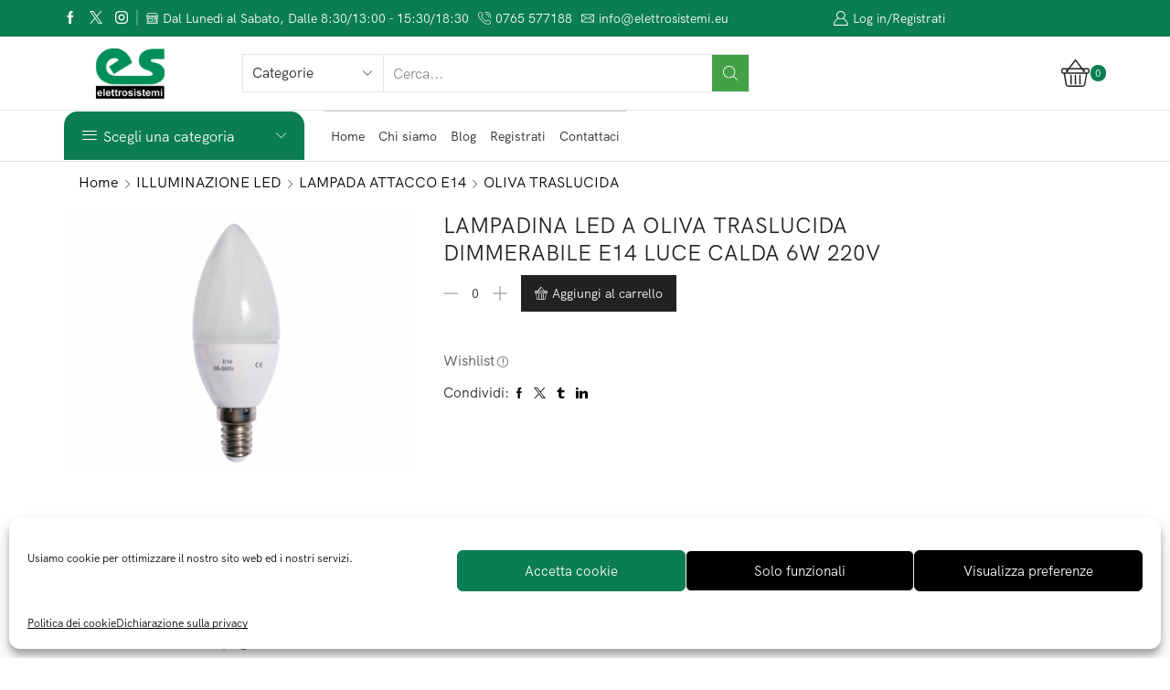

--- FILE ---
content_type: text/html; charset=UTF-8
request_url: https://elettrosistemi.eu/prodotto/lampadina-led-a-oliva-traslucida-dimmerabile-e14-3/
body_size: 63289
content:
<!DOCTYPE html>
<html lang="it-IT" xmlns="http://www.w3.org/1999/xhtml" prefix="og: http://ogp.me/ns# fb: http://www.facebook.com/2008/fbml" >
<head>
	<meta charset="UTF-8" />
	<meta name="viewport" content="width=device-width, initial-scale=1.0, maximum-scale=1.0, user-scalable=0"/>
	<title>LAMPADINA LED A OLIVA TRASLUCIDA DIMMERABILE E14 - Elettrosistemi</title>
<meta property="product:price:amount" content="11.07">
<meta property="product:price:currency" content="EUR">
<meta name="dc.title" content="LAMPADINA LED A OLIVA TRASLUCIDA DIMMERABILE E14 - Elettrosistemi">
<meta name="dc.description" content="LUCE CALDA 6W 220V">
<meta name="dc.relation" content="https://elettrosistemi.eu/prodotto/lampadina-led-a-oliva-traslucida-dimmerabile-e14-3/">
<meta name="dc.source" content="https://elettrosistemi.eu/">
<meta name="dc.language" content="it_IT">
<meta name="description" content="LUCE CALDA 6W 220V">
<meta name="thumbnail" content="https://elettrosistemi.eu/wp-content/uploads/2020/12/f072adc73afe641def5a1a41dbe8f84eOP015G-150x150.jpg">
<meta name="robots" content="index, follow, max-snippet:-1, max-image-preview:large, max-video-preview:-1">
<link rel="canonical" href="https://elettrosistemi.eu/prodotto/lampadina-led-a-oliva-traslucida-dimmerabile-e14-3/">
<meta property="og:url" content="https://elettrosistemi.eu/prodotto/lampadina-led-a-oliva-traslucida-dimmerabile-e14-3/">
<meta property="og:site_name" content="Elettrosistemi">
<meta property="og:locale" content="it_IT">
<meta property="og:type" content="product">
<meta property="article:author" content="https://www.facebook.com/elettrosistemi.eu/">
<meta property="article:publisher" content="https://www.facebook.com/elettrosistemi.eu/">
<meta property="og:title" content="LAMPADINA LED A OLIVA TRASLUCIDA DIMMERABILE E14 - Elettrosistemi">
<meta property="og:description" content="LUCE CALDA 6W 220V">
<meta property="og:image" content="https://elettrosistemi.eu/wp-content/uploads/2020/12/f072adc73afe641def5a1a41dbe8f84eOP015G.jpg">
<meta property="og:image:secure_url" content="https://elettrosistemi.eu/wp-content/uploads/2020/12/f072adc73afe641def5a1a41dbe8f84eOP015G.jpg">
<meta property="og:image:width" content="800">
<meta property="og:image:height" content="600">
<meta name="twitter:card" content="summary">
<meta name="twitter:site" content="@ESBlogLazio">
<meta name="twitter:creator" content="@ESBlogLazio">
<meta name="twitter:title" content="LAMPADINA LED A OLIVA TRASLUCIDA DIMMERABILE E14 - Elettrosistemi">
<meta name="twitter:description" content="LUCE CALDA 6W 220V">
<meta name="twitter:image" content="https://elettrosistemi.eu/wp-content/uploads/2020/12/f072adc73afe641def5a1a41dbe8f84eOP015G.jpg">
<link rel='dns-prefetch' href='//www.googletagmanager.com' />

<link rel="alternate" type="application/rss+xml" title="Elettrosistemi &raquo; Feed" href="https://elettrosistemi.eu/feed/" />
<link rel="alternate" type="application/rss+xml" title="Elettrosistemi &raquo; Feed dei commenti" href="https://elettrosistemi.eu/comments/feed/" />
<script type="application/ld+json">{"@context":"https:\/\/schema.org\/","@type":"Product","name":"LAMPADINA LED A OLIVA TRASLUCIDA DIMMERABILE E14","image":"https:\/\/elettrosistemi.eu\/wp-content\/uploads\/2020\/12\/f072adc73afe641def5a1a41dbe8f84eOP015G.jpg","description":"LUCE CALDA 6W 220V","sku":"SP1463","review":{"@type":"Review","author":{"@type":"Person","name":""}},"offers":{"@type":"Offer","url":"https:\/\/elettrosistemi.eu\/prodotto\/lampadina-led-a-oliva-traslucida-dimmerabile-e14-3\/","priceCurrency":"EUR","price":"9.07","priceValidUntil":"2027-12-31","itemCondition":"https:\/\/schema.org\/NewCondition","availability":"https:\/\/schema.org\/InStock"}}</script>
<style id='wp-img-auto-sizes-contain-inline-css' type='text/css'>
img:is([sizes=auto i],[sizes^="auto," i]){contain-intrinsic-size:3000px 1500px}
/*# sourceURL=wp-img-auto-sizes-contain-inline-css */
</style>
<style id='wp-emoji-styles-inline-css' type='text/css'>

	img.wp-smiley, img.emoji {
		display: inline !important;
		border: none !important;
		box-shadow: none !important;
		height: 1em !important;
		width: 1em !important;
		margin: 0 0.07em !important;
		vertical-align: -0.1em !important;
		background: none !important;
		padding: 0 !important;
	}
/*# sourceURL=wp-emoji-styles-inline-css */
</style>
<link rel='stylesheet' id='wp-block-library-css' href='https://elettrosistemi.eu/wp-includes/css/dist/block-library/style.min.css?ver=6.9' type='text/css' media='all' />
<style id='classic-theme-styles-inline-css' type='text/css'>
/*! This file is auto-generated */
.wp-block-button__link{color:#fff;background-color:#32373c;border-radius:9999px;box-shadow:none;text-decoration:none;padding:calc(.667em + 2px) calc(1.333em + 2px);font-size:1.125em}.wp-block-file__button{background:#32373c;color:#fff;text-decoration:none}
/*# sourceURL=/wp-includes/css/classic-themes.min.css */
</style>
<style id='wpseopress-local-business-style-inline-css' type='text/css'>
span.wp-block-wpseopress-local-business-field{margin-right:8px}

/*# sourceURL=https://elettrosistemi.eu/wp-content/plugins/wp-seopress-pro/public/editor/blocks/local-business/style-index.css */
</style>
<style id='wpseopress-table-of-contents-style-inline-css' type='text/css'>
.wp-block-wpseopress-table-of-contents li.active>a{font-weight:bold}

/*# sourceURL=https://elettrosistemi.eu/wp-content/plugins/wp-seopress-pro/public/editor/blocks/table-of-contents/style-index.css */
</style>
<style id='global-styles-inline-css' type='text/css'>
:root{--wp--preset--aspect-ratio--square: 1;--wp--preset--aspect-ratio--4-3: 4/3;--wp--preset--aspect-ratio--3-4: 3/4;--wp--preset--aspect-ratio--3-2: 3/2;--wp--preset--aspect-ratio--2-3: 2/3;--wp--preset--aspect-ratio--16-9: 16/9;--wp--preset--aspect-ratio--9-16: 9/16;--wp--preset--color--black: #000000;--wp--preset--color--cyan-bluish-gray: #abb8c3;--wp--preset--color--white: #ffffff;--wp--preset--color--pale-pink: #f78da7;--wp--preset--color--vivid-red: #cf2e2e;--wp--preset--color--luminous-vivid-orange: #ff6900;--wp--preset--color--luminous-vivid-amber: #fcb900;--wp--preset--color--light-green-cyan: #7bdcb5;--wp--preset--color--vivid-green-cyan: #00d084;--wp--preset--color--pale-cyan-blue: #8ed1fc;--wp--preset--color--vivid-cyan-blue: #0693e3;--wp--preset--color--vivid-purple: #9b51e0;--wp--preset--gradient--vivid-cyan-blue-to-vivid-purple: linear-gradient(135deg,rgb(6,147,227) 0%,rgb(155,81,224) 100%);--wp--preset--gradient--light-green-cyan-to-vivid-green-cyan: linear-gradient(135deg,rgb(122,220,180) 0%,rgb(0,208,130) 100%);--wp--preset--gradient--luminous-vivid-amber-to-luminous-vivid-orange: linear-gradient(135deg,rgb(252,185,0) 0%,rgb(255,105,0) 100%);--wp--preset--gradient--luminous-vivid-orange-to-vivid-red: linear-gradient(135deg,rgb(255,105,0) 0%,rgb(207,46,46) 100%);--wp--preset--gradient--very-light-gray-to-cyan-bluish-gray: linear-gradient(135deg,rgb(238,238,238) 0%,rgb(169,184,195) 100%);--wp--preset--gradient--cool-to-warm-spectrum: linear-gradient(135deg,rgb(74,234,220) 0%,rgb(151,120,209) 20%,rgb(207,42,186) 40%,rgb(238,44,130) 60%,rgb(251,105,98) 80%,rgb(254,248,76) 100%);--wp--preset--gradient--blush-light-purple: linear-gradient(135deg,rgb(255,206,236) 0%,rgb(152,150,240) 100%);--wp--preset--gradient--blush-bordeaux: linear-gradient(135deg,rgb(254,205,165) 0%,rgb(254,45,45) 50%,rgb(107,0,62) 100%);--wp--preset--gradient--luminous-dusk: linear-gradient(135deg,rgb(255,203,112) 0%,rgb(199,81,192) 50%,rgb(65,88,208) 100%);--wp--preset--gradient--pale-ocean: linear-gradient(135deg,rgb(255,245,203) 0%,rgb(182,227,212) 50%,rgb(51,167,181) 100%);--wp--preset--gradient--electric-grass: linear-gradient(135deg,rgb(202,248,128) 0%,rgb(113,206,126) 100%);--wp--preset--gradient--midnight: linear-gradient(135deg,rgb(2,3,129) 0%,rgb(40,116,252) 100%);--wp--preset--font-size--small: 13px;--wp--preset--font-size--medium: 20px;--wp--preset--font-size--large: 36px;--wp--preset--font-size--x-large: 42px;--wp--preset--spacing--20: 0.44rem;--wp--preset--spacing--30: 0.67rem;--wp--preset--spacing--40: 1rem;--wp--preset--spacing--50: 1.5rem;--wp--preset--spacing--60: 2.25rem;--wp--preset--spacing--70: 3.38rem;--wp--preset--spacing--80: 5.06rem;--wp--preset--shadow--natural: 6px 6px 9px rgba(0, 0, 0, 0.2);--wp--preset--shadow--deep: 12px 12px 50px rgba(0, 0, 0, 0.4);--wp--preset--shadow--sharp: 6px 6px 0px rgba(0, 0, 0, 0.2);--wp--preset--shadow--outlined: 6px 6px 0px -3px rgb(255, 255, 255), 6px 6px rgb(0, 0, 0);--wp--preset--shadow--crisp: 6px 6px 0px rgb(0, 0, 0);}:where(.is-layout-flex){gap: 0.5em;}:where(.is-layout-grid){gap: 0.5em;}body .is-layout-flex{display: flex;}.is-layout-flex{flex-wrap: wrap;align-items: center;}.is-layout-flex > :is(*, div){margin: 0;}body .is-layout-grid{display: grid;}.is-layout-grid > :is(*, div){margin: 0;}:where(.wp-block-columns.is-layout-flex){gap: 2em;}:where(.wp-block-columns.is-layout-grid){gap: 2em;}:where(.wp-block-post-template.is-layout-flex){gap: 1.25em;}:where(.wp-block-post-template.is-layout-grid){gap: 1.25em;}.has-black-color{color: var(--wp--preset--color--black) !important;}.has-cyan-bluish-gray-color{color: var(--wp--preset--color--cyan-bluish-gray) !important;}.has-white-color{color: var(--wp--preset--color--white) !important;}.has-pale-pink-color{color: var(--wp--preset--color--pale-pink) !important;}.has-vivid-red-color{color: var(--wp--preset--color--vivid-red) !important;}.has-luminous-vivid-orange-color{color: var(--wp--preset--color--luminous-vivid-orange) !important;}.has-luminous-vivid-amber-color{color: var(--wp--preset--color--luminous-vivid-amber) !important;}.has-light-green-cyan-color{color: var(--wp--preset--color--light-green-cyan) !important;}.has-vivid-green-cyan-color{color: var(--wp--preset--color--vivid-green-cyan) !important;}.has-pale-cyan-blue-color{color: var(--wp--preset--color--pale-cyan-blue) !important;}.has-vivid-cyan-blue-color{color: var(--wp--preset--color--vivid-cyan-blue) !important;}.has-vivid-purple-color{color: var(--wp--preset--color--vivid-purple) !important;}.has-black-background-color{background-color: var(--wp--preset--color--black) !important;}.has-cyan-bluish-gray-background-color{background-color: var(--wp--preset--color--cyan-bluish-gray) !important;}.has-white-background-color{background-color: var(--wp--preset--color--white) !important;}.has-pale-pink-background-color{background-color: var(--wp--preset--color--pale-pink) !important;}.has-vivid-red-background-color{background-color: var(--wp--preset--color--vivid-red) !important;}.has-luminous-vivid-orange-background-color{background-color: var(--wp--preset--color--luminous-vivid-orange) !important;}.has-luminous-vivid-amber-background-color{background-color: var(--wp--preset--color--luminous-vivid-amber) !important;}.has-light-green-cyan-background-color{background-color: var(--wp--preset--color--light-green-cyan) !important;}.has-vivid-green-cyan-background-color{background-color: var(--wp--preset--color--vivid-green-cyan) !important;}.has-pale-cyan-blue-background-color{background-color: var(--wp--preset--color--pale-cyan-blue) !important;}.has-vivid-cyan-blue-background-color{background-color: var(--wp--preset--color--vivid-cyan-blue) !important;}.has-vivid-purple-background-color{background-color: var(--wp--preset--color--vivid-purple) !important;}.has-black-border-color{border-color: var(--wp--preset--color--black) !important;}.has-cyan-bluish-gray-border-color{border-color: var(--wp--preset--color--cyan-bluish-gray) !important;}.has-white-border-color{border-color: var(--wp--preset--color--white) !important;}.has-pale-pink-border-color{border-color: var(--wp--preset--color--pale-pink) !important;}.has-vivid-red-border-color{border-color: var(--wp--preset--color--vivid-red) !important;}.has-luminous-vivid-orange-border-color{border-color: var(--wp--preset--color--luminous-vivid-orange) !important;}.has-luminous-vivid-amber-border-color{border-color: var(--wp--preset--color--luminous-vivid-amber) !important;}.has-light-green-cyan-border-color{border-color: var(--wp--preset--color--light-green-cyan) !important;}.has-vivid-green-cyan-border-color{border-color: var(--wp--preset--color--vivid-green-cyan) !important;}.has-pale-cyan-blue-border-color{border-color: var(--wp--preset--color--pale-cyan-blue) !important;}.has-vivid-cyan-blue-border-color{border-color: var(--wp--preset--color--vivid-cyan-blue) !important;}.has-vivid-purple-border-color{border-color: var(--wp--preset--color--vivid-purple) !important;}.has-vivid-cyan-blue-to-vivid-purple-gradient-background{background: var(--wp--preset--gradient--vivid-cyan-blue-to-vivid-purple) !important;}.has-light-green-cyan-to-vivid-green-cyan-gradient-background{background: var(--wp--preset--gradient--light-green-cyan-to-vivid-green-cyan) !important;}.has-luminous-vivid-amber-to-luminous-vivid-orange-gradient-background{background: var(--wp--preset--gradient--luminous-vivid-amber-to-luminous-vivid-orange) !important;}.has-luminous-vivid-orange-to-vivid-red-gradient-background{background: var(--wp--preset--gradient--luminous-vivid-orange-to-vivid-red) !important;}.has-very-light-gray-to-cyan-bluish-gray-gradient-background{background: var(--wp--preset--gradient--very-light-gray-to-cyan-bluish-gray) !important;}.has-cool-to-warm-spectrum-gradient-background{background: var(--wp--preset--gradient--cool-to-warm-spectrum) !important;}.has-blush-light-purple-gradient-background{background: var(--wp--preset--gradient--blush-light-purple) !important;}.has-blush-bordeaux-gradient-background{background: var(--wp--preset--gradient--blush-bordeaux) !important;}.has-luminous-dusk-gradient-background{background: var(--wp--preset--gradient--luminous-dusk) !important;}.has-pale-ocean-gradient-background{background: var(--wp--preset--gradient--pale-ocean) !important;}.has-electric-grass-gradient-background{background: var(--wp--preset--gradient--electric-grass) !important;}.has-midnight-gradient-background{background: var(--wp--preset--gradient--midnight) !important;}.has-small-font-size{font-size: var(--wp--preset--font-size--small) !important;}.has-medium-font-size{font-size: var(--wp--preset--font-size--medium) !important;}.has-large-font-size{font-size: var(--wp--preset--font-size--large) !important;}.has-x-large-font-size{font-size: var(--wp--preset--font-size--x-large) !important;}
:where(.wp-block-post-template.is-layout-flex){gap: 1.25em;}:where(.wp-block-post-template.is-layout-grid){gap: 1.25em;}
:where(.wp-block-term-template.is-layout-flex){gap: 1.25em;}:where(.wp-block-term-template.is-layout-grid){gap: 1.25em;}
:where(.wp-block-columns.is-layout-flex){gap: 2em;}:where(.wp-block-columns.is-layout-grid){gap: 2em;}
:root :where(.wp-block-pullquote){font-size: 1.5em;line-height: 1.6;}
/*# sourceURL=global-styles-inline-css */
</style>
<link rel='stylesheet' id='menu-image-css' href='https://elettrosistemi.eu/wp-content/plugins/menu-image/includes/css/menu-image.css?ver=3.13' type='text/css' media='all' />
<link rel='stylesheet' id='dashicons-css' href='https://elettrosistemi.eu/wp-includes/css/dashicons.min.css?ver=6.9' type='text/css' media='all' />
<style id='dashicons-inline-css' type='text/css'>
[data-font="Dashicons"]:before {font-family: 'Dashicons' !important;content: attr(data-icon) !important;speak: none !important;font-weight: normal !important;font-variant: normal !important;text-transform: none !important;line-height: 1 !important;font-style: normal !important;-webkit-font-smoothing: antialiased !important;-moz-osx-font-smoothing: grayscale !important;}
/*# sourceURL=dashicons-inline-css */
</style>
<link rel='stylesheet' id='vision_form-css' href='https://elettrosistemi.eu/wp-content/plugins/vision-wc-product-import/css/vision_style.css?ver=6.9' type='text/css' media='all' />
<link rel='stylesheet' id='select2-css' href='https://elettrosistemi.eu/wp-content/plugins/woocommerce/assets/css/select2.css?ver=10.4.3' type='text/css' media='all' />
<style id='woocommerce-inline-inline-css' type='text/css'>
.woocommerce form .form-row .required { visibility: visible; }
/*# sourceURL=woocommerce-inline-inline-css */
</style>
<link rel='stylesheet' id='cmplz-general-css' href='https://elettrosistemi.eu/wp-content/plugins/complianz-gdpr-premium/assets/css/cookieblocker.min.css?ver=1765522403' type='text/css' media='all' />
<link rel='stylesheet' id='yith-sl-frontend-css' href='https://elettrosistemi.eu/wp-content/plugins/yith-store-locator-for-wordpress/assets/css/frontend/frontend.css?ver=2.30.0' type='text/css' media='all' />
<link rel='stylesheet' id='etheme-parent-style-css' href='https://elettrosistemi.eu/wp-content/themes/xstore/xstore.css?ver=1.0' type='text/css' media='all' />
<link rel='stylesheet' id='child-style-css' href='https://elettrosistemi.eu/wp-content/themes/xstore-child/style.css?ver=1.0' type='text/css' media='all' />
<link rel='stylesheet' id='etheme-swatches-style-css' href='https://elettrosistemi.eu/wp-content/themes/xstore/css/swatches.css?ver=1.0' type='text/css' media='all' />
<link rel='stylesheet' id='elementor-icons-css' href='https://elettrosistemi.eu/wp-content/plugins/elementor/assets/lib/eicons/css/elementor-icons.min.css?ver=5.44.0' type='text/css' media='all' />
<link rel='stylesheet' id='elementor-frontend-css' href='https://elettrosistemi.eu/wp-content/uploads/elementor/css/custom-frontend.min.css?ver=1769318941' type='text/css' media='all' />
<link rel='stylesheet' id='elementor-post-5069-css' href='https://elettrosistemi.eu/wp-content/uploads/elementor/css/post-5069.css?ver=1769318941' type='text/css' media='all' />
<link rel='stylesheet' id='elementor-pro-css' href='https://elettrosistemi.eu/wp-content/uploads/elementor/css/custom-pro-frontend.min.css?ver=1769318941' type='text/css' media='all' />
<link rel='stylesheet' id='uael-frontend-css' href='https://elettrosistemi.eu/wp-content/plugins/ultimate-elementor/assets/min-css/uael-frontend.min.css?ver=1.36.8' type='text/css' media='all' />
<link rel='stylesheet' id='yith_ywraq_frontend-css' href='https://elettrosistemi.eu/wp-content/plugins/yith-woocommerce-request-a-quote-premium/assets/css/ywraq-frontend.css?ver=4.35.0' type='text/css' media='all' />
<style id='yith_ywraq_frontend-inline-css' type='text/css'>
:root {
		--ywraq_layout_button_bg_color: #0a7e50;
		--ywraq_layout_button_bg_color_hover: #0a7e50;
		--ywraq_layout_button_border_color: #0a7e50;
		--ywraq_layout_button_border_color_hover: #0a7e50;
		--ywraq_layout_button_color: #fff;
		--ywraq_layout_button_color_hover: #fff;
		
		--ywraq_checkout_button_bg_color: #0066b4;
		--ywraq_checkout_button_bg_color_hover: #044a80;
		--ywraq_checkout_button_border_color: #0066b4;
		--ywraq_checkout_button_border_color_hover: #044a80;
		--ywraq_checkout_button_color: #ffffff;
		--ywraq_checkout_button_color_hover: #ffffff;
		
		--ywraq_accept_button_bg_color: #0066b4;
		--ywraq_accept_button_bg_color_hover: #044a80;
		--ywraq_accept_button_border_color: #0066b4;
		--ywraq_accept_button_border_color_hover: #044a80;
		--ywraq_accept_button_color: #ffffff;
		--ywraq_accept_button_color_hover: #ffffff;
		
		--ywraq_reject_button_bg_color: transparent;
		--ywraq_reject_button_bg_color_hover: #CC2B2B;
		--ywraq_reject_button_border_color: #CC2B2B;
		--ywraq_reject_button_border_color_hover: #CC2B2B;
		--ywraq_reject_button_color: #CC2B2B;
		--ywraq_reject_button_color_hover: #ffffff;
		}		
.woocommerce.single-product button.single_add_to_cart_button.button {margin-right: 5px;}
	.woocommerce.single-product .product .yith-ywraq-add-to-quote {display: inline-block; vertical-align: middle;margin-top: 5px;}
	
/*# sourceURL=yith_ywraq_frontend-inline-css */
</style>
<link rel='stylesheet' id='font-awesome-free-css' href='https://elettrosistemi.eu/wp-content/plugins/vision-wc-product-import/fontawesome-free-5.15.3-web/css/all.min.css?ver=6.9' type='text/css' media='all' />
<link rel='stylesheet' id='remodalcss-css' href='https://elettrosistemi.eu/wp-content/plugins/vision-wc-product-import/remodal/remodal.css?ver=6.9' type='text/css' media='all' />
<link rel='stylesheet' id='remodal-default-theme-css' href='https://elettrosistemi.eu/wp-content/plugins/vision-wc-product-import/remodal/remodal-default-theme.css?ver=6.9' type='text/css' media='all' />
<link rel='stylesheet' id='etheme-elementor-style-css' href='https://elettrosistemi.eu/wp-content/themes/xstore/css/elementor.css?ver=1.0' type='text/css' media='all' />
<link rel='stylesheet' id='etheme-breadcrumbs-css' href='https://elettrosistemi.eu/wp-content/themes/xstore/css/modules/breadcrumbs.css?ver=1.0' type='text/css' media='all' />
<link rel='stylesheet' id='etheme-back-top-css' href='https://elettrosistemi.eu/wp-content/themes/xstore/css/modules/back-top.css?ver=1.0' type='text/css' media='all' />
<link rel='stylesheet' id='etheme-mobile-panel-css' href='https://elettrosistemi.eu/wp-content/themes/xstore/css/modules/layout/mobile-panel.css?ver=1.0' type='text/css' media='all' />
<link rel='stylesheet' id='etheme-woocommerce-css' href='https://elettrosistemi.eu/wp-content/themes/xstore/css/modules/woocommerce/global.css?ver=1.0' type='text/css' media='all' />
<link rel='stylesheet' id='etheme-woocommerce-archive-css' href='https://elettrosistemi.eu/wp-content/themes/xstore/css/modules/woocommerce/archive.css?ver=1.0' type='text/css' media='all' />
<link rel='stylesheet' id='etheme-single-product-builder-css' href='https://elettrosistemi.eu/wp-content/themes/xstore/css/modules/woocommerce/single-product/single-product-builder.css?ver=1.0' type='text/css' media='all' />
<link rel='stylesheet' id='etheme-single-product-elements-css' href='https://elettrosistemi.eu/wp-content/themes/xstore/css/modules/woocommerce/single-product/single-product-elements.css?ver=1.0' type='text/css' media='all' />
<link rel='stylesheet' id='etheme-star-rating-css' href='https://elettrosistemi.eu/wp-content/themes/xstore/css/modules/star-rating.css?ver=1.0' type='text/css' media='all' />
<link rel='stylesheet' id='etheme-comments-css' href='https://elettrosistemi.eu/wp-content/themes/xstore/css/modules/comments.css?ver=1.0' type='text/css' media='all' />
<link rel='stylesheet' id='etheme-single-post-meta-css' href='https://elettrosistemi.eu/wp-content/themes/xstore/css/modules/blog/single-post/meta.css?ver=1.0' type='text/css' media='all' />
<style id='xstore-icons-font-inline-css' type='text/css'>
@font-face {
				  font-family: 'xstore-icons';
				  src:
				    url('https://elettrosistemi.eu/wp-content/themes/xstore/fonts/xstore-icons-light.ttf') format('truetype'),
				    url('https://elettrosistemi.eu/wp-content/themes/xstore/fonts/xstore-icons-light.woff2') format('woff2'),
				    url('https://elettrosistemi.eu/wp-content/themes/xstore/fonts/xstore-icons-light.woff') format('woff'),
				    url('https://elettrosistemi.eu/wp-content/themes/xstore/fonts/xstore-icons-light.svg#xstore-icons') format('svg');
				  font-weight: normal;
				  font-style: normal;
				  font-display: swap;
				}
/*# sourceURL=xstore-icons-font-inline-css */
</style>
<link rel='stylesheet' id='etheme-header-contacts-css' href='https://elettrosistemi.eu/wp-content/themes/xstore/css/modules/layout/header/parts/contacts.css?ver=1.0' type='text/css' media='all' />
<link rel='stylesheet' id='etheme-header-search-css' href='https://elettrosistemi.eu/wp-content/themes/xstore/css/modules/layout/header/parts/search.css?ver=1.0' type='text/css' media='all' />
<link rel='stylesheet' id='etheme-header-menu-css' href='https://elettrosistemi.eu/wp-content/themes/xstore/css/modules/layout/header/parts/menu.css?ver=1.0' type='text/css' media='all' />
<link rel='stylesheet' id='etheme-all-departments-menu-css' href='https://elettrosistemi.eu/wp-content/themes/xstore/css/modules/layout/header/parts/all-departments-menu.css?ver=1.0' type='text/css' media='all' />
<link rel='stylesheet' id='xstore-kirki-styles-css' href='https://elettrosistemi.eu/wp-content/uploads/xstore/kirki-styles.css?ver=1699947957031' type='text/css' media='all' />
<script type="text/javascript" src="https://elettrosistemi.eu/wp-includes/js/jquery/jquery.min.js?ver=3.7.1" id="jquery-core-js"></script>
<script type="text/javascript" src="https://elettrosistemi.eu/wp-includes/js/jquery/jquery-migrate.min.js?ver=3.4.1" id="jquery-migrate-js"></script>
<script type="text/javascript" id="vision_form_js-js-extra">
/* <![CDATA[ */
var vision_form = {"ajax_url":"https://elettrosistemi.eu/wp-admin/admin-ajax.php"};
//# sourceURL=vision_form_js-js-extra
/* ]]> */
</script>
<script type="text/javascript" src="https://elettrosistemi.eu/wp-content/plugins/vision-wc-product-import/js/vision-wc-product-import.js?ver=6.9" id="vision_form_js-js"></script>
<script type="text/javascript" src="https://elettrosistemi.eu/wp-content/plugins/woocommerce/assets/js/zoom/jquery.zoom.min.js?ver=1.7.21-wc.10.4.3" id="wc-zoom-js" defer="defer" data-wp-strategy="defer"></script>
<script type="text/javascript" id="wc-single-product-js-extra">
/* <![CDATA[ */
var wc_single_product_params = {"i18n_required_rating_text":"Seleziona una valutazione","i18n_rating_options":["1 stella su 5","2 stelle su 5","3 stelle su 5","4 stelle su 5","5 stelle su 5"],"i18n_product_gallery_trigger_text":"Visualizza la galleria di immagini a schermo intero","review_rating_required":"yes","flexslider":{"rtl":false,"animation":"slide","smoothHeight":true,"directionNav":false,"controlNav":"thumbnails","slideshow":false,"animationSpeed":500,"animationLoop":false,"allowOneSlide":false},"zoom_enabled":"1","zoom_options":[],"photoswipe_enabled":"","photoswipe_options":{"shareEl":false,"closeOnScroll":false,"history":false,"hideAnimationDuration":0,"showAnimationDuration":0},"flexslider_enabled":""};
//# sourceURL=wc-single-product-js-extra
/* ]]> */
</script>
<script type="text/javascript" src="https://elettrosistemi.eu/wp-content/plugins/woocommerce/assets/js/frontend/single-product.min.js?ver=10.4.3" id="wc-single-product-js" defer="defer" data-wp-strategy="defer"></script>
<script type="text/javascript" src="https://elettrosistemi.eu/wp-content/plugins/woocommerce/assets/js/jquery-blockui/jquery.blockUI.min.js?ver=2.7.0-wc.10.4.3" id="wc-jquery-blockui-js" defer="defer" data-wp-strategy="defer"></script>
<script type="text/javascript" src="https://elettrosistemi.eu/wp-content/plugins/woocommerce/assets/js/js-cookie/js.cookie.min.js?ver=2.1.4-wc.10.4.3" id="wc-js-cookie-js" defer="defer" data-wp-strategy="defer"></script>
<script type="text/javascript" id="woocommerce-js-extra">
/* <![CDATA[ */
var woocommerce_params = {"ajax_url":"/wp-admin/admin-ajax.php","wc_ajax_url":"/?wc-ajax=%%endpoint%%&elementor_page_id=12952","i18n_password_show":"Mostra password","i18n_password_hide":"Nascondi password"};
//# sourceURL=woocommerce-js-extra
/* ]]> */
</script>
<script type="text/javascript" src="https://elettrosistemi.eu/wp-content/plugins/woocommerce/assets/js/frontend/woocommerce.min.js?ver=10.4.3" id="woocommerce-js" defer="defer" data-wp-strategy="defer"></script>
<script type="text/javascript" src="https://elettrosistemi.eu/wp-content/plugins/vision-wc-product-import/remodal/remodal.js?ver=6.9" id="remodal-js-js"></script>

<!-- Snippet del tag Google (gtag.js) aggiunto da Site Kit -->
<!-- Snippet Google Analytics aggiunto da Site Kit -->
<script type="text/javascript" src="https://www.googletagmanager.com/gtag/js?id=G-RWKCLFE10M" id="google_gtagjs-js" async></script>
<script type="text/javascript" id="google_gtagjs-js-after">
/* <![CDATA[ */
window.dataLayer = window.dataLayer || [];function gtag(){dataLayer.push(arguments);}
gtag("set","linker",{"domains":["elettrosistemi.eu"]});
gtag("js", new Date());
gtag("set", "developer_id.dZTNiMT", true);
gtag("config", "G-RWKCLFE10M");
//# sourceURL=google_gtagjs-js-after
/* ]]> */
</script>
<link rel="https://api.w.org/" href="https://elettrosistemi.eu/wp-json/" /><link rel="alternate" title="JSON" type="application/json" href="https://elettrosistemi.eu/wp-json/wp/v2/product/12952" /><!-- start Simple Custom CSS and JS -->
<style type="text/css">
/* Add your CSS code here.

For example:
.example {
    color: red;
}

For brushing up on your CSS knowledge, check out http://www.w3schools.com/css/css_syntax.asp

End of comment */ 

#yith_wcfm-main-content #yith-wcfm-orders table.display_meta td {
	font-weight: normal;
}

.woocommerce-order-data .order_number{ display:none !important; }

.woocommerce-order-data .order_data_column .wc-customer-user, .woocommerce-order-data .order_data_column .wc-order-status{ display:none !important; }

#order_data .order_data_column:nth-child(1){ width: 100% !important; }
#order_data .order_data_column:nth-child(2), #order_data .order_data_column:nth-child(3) {display: none;}

.header-top .et_b_header-account{ width: 70% !important;  }

.header-account-content{ display: none; }

.woocommerce-billing-fields .step-title {
	border-bottom:none;
	margin-bottom:0;
} 

#yith_wcfm-main-content #yith-wcfm-orders #order_data .order_data_column .form-field {
	font-size: 0;
}
#yith_wcfm-main-content #yith-wcfm-orders #order_data .order_data_column .form-field.wc-order-status,
#yith_wcfm-main-content #yith-wcfm-orders #order_data .order_data_column .form-field.wc-order-status {
	font-size: inherit;
}
#yith_wcfm-main-content #yith-wcfm-orders #order_data .order_data_column p.form-field .minute,
#yith_wcfm-main-content #yith-wcfm-orders #order_data .order_data_column p.form-field .hour {
	display: none !important;	
}

body.yith-frontend-manager-for-woocommerce a.et-facebook-login-button {
  color: #fff;
}

#woocommerce-order-items tbody tr .wc-order-edit-line-item-actions {
  visibility: visible;
}

@media screen and (max-width: 520px) {
	.et-footers-wrapper {
		position: inherit;
	}
  
	#yith_wcfm-main-content .wp-list-table .toggle-row {
		margin-top: 25px;
	}
	body:not(.plugins-php) table.wp-list-table .row-actions {
		display: none;		
	}
	.yith-wcfm-content table td small.act {
	  	opacity: 0;
	  	display: none;
	}
  	.wp-list-table tr:not(.inline-edit-row):not(.no-items) td:not(.column-primary)::before {
		display: none;
	}  
  	#generate_pdf {
  		z-index: 999999;
  		position: relative;
	}
	#yith_wcfm-main-content .yith-wcfm-content table th {
        width: auto;
    }
    #yith_wcfm-main-content .yith-wcfm-content table th, 
    #yith_wcfm-main-content .yith-wcfm-content table td {
        padding: 10px 5px;
    }
    #yith_wcfm-main-content .yith-wcfm-content table th.riferimento,
    #yith_wcfm-main-content .yith-wcfm-content table td.additional_order_heading {
        display: table-cell;
    }
    #yith_wcfm-main-content .yith-wcfm-content table th.preventivo {
        width: 100px;
    }
	#yith_wcfm-main-content #yith-wcfm-orders td.order_actions {
		padding: 5px;
	}
  	/*body #yith_wcfm-main-content .yith-wcfm-content table td.total {
  		display: none;
	}*/
}

@media screen and (max-width: 782px) {
	.wc-backbone-modal .wc-backbone-modal-content {
		height: auto;
	}
	.wc-backbone-modal-main footer .inner {
  		text-align: left;
	}
	#yith_wcfm-main-content .yith-wcfm-content {
  		padding: 0;
	}
	#yith_wcfm-main-content .yith-wcfm-content > div {
  		padding: 0;
	}
	#yith_wcfm-main-content .yith-wcfm-content > div form {
		padding: 10px;
	}
	#yith_wcfm-main-content .yith-wcfm-content #yith-wcfm-orders #order_data {
		padding: 10px;
	}	
	#yith_wcfm-main-content #yith-wcfm-orders #woocommerce-order-items {
		padding: 10px;
	}
    #yith_wcfm-main-content .yith-wcfm-content table td.total {
		display: table-cell;		
	}
}</style>
<!-- end Simple Custom CSS and JS -->
<meta name="generator" content="Site Kit by Google 1.170.0" />			<style>.cmplz-hidden {
					display: none !important;
				}</style>			<link rel="prefetch" as="font" href="https://elettrosistemi.eu/wp-content/themes/xstore/fonts/xstore-icons-light.woff?v=9.3.14" type="font/woff">
					<link rel="prefetch" as="font" href="https://elettrosistemi.eu/wp-content/themes/xstore/fonts/xstore-icons-light.woff2?v=9.3.14" type="font/woff2">
			<noscript><style>.woocommerce-product-gallery{ opacity: 1 !important; }</style></noscript>
	<meta name="generator" content="Elementor 3.33.4; features: additional_custom_breakpoints; settings: css_print_method-external, google_font-enabled, font_display-auto">
<div id="fb-root"></div>
<script type="text/plain" data-service="facebook" data-category="marketing" async defer crossorigin="anonymous" data-cmplz-src="https://connect.facebook.net/it_IT/sdk.js#xfbml=1&version=v8.0&appId=696219103857878&autoLogAppEvents=1" nonce="yWUWzcLM"></script>
<!-- Pixel Code for https://analytics.gtechgroup.it/ -->
<script defer src="https://analytics.gtechgroup.it/pixel/rUqOVrevgmh0taCe"></script>
<!-- END Pixel Code -->
			<style>
				.e-con.e-parent:nth-of-type(n+4):not(.e-lazyloaded):not(.e-no-lazyload),
				.e-con.e-parent:nth-of-type(n+4):not(.e-lazyloaded):not(.e-no-lazyload) * {
					background-image: none !important;
				}
				@media screen and (max-height: 1024px) {
					.e-con.e-parent:nth-of-type(n+3):not(.e-lazyloaded):not(.e-no-lazyload),
					.e-con.e-parent:nth-of-type(n+3):not(.e-lazyloaded):not(.e-no-lazyload) * {
						background-image: none !important;
					}
				}
				@media screen and (max-height: 640px) {
					.e-con.e-parent:nth-of-type(n+2):not(.e-lazyloaded):not(.e-no-lazyload),
					.e-con.e-parent:nth-of-type(n+2):not(.e-lazyloaded):not(.e-no-lazyload) * {
						background-image: none !important;
					}
				}
			</style>
							<style type="text/css">
				.woocommerce .cart_totals > h2 {
					display:none;
				}
				.woocommerce .cart_totals > .shop_table {
					display:none;
				}
				.woocommerce .woocommerce-checkout .woocommerce-checkout-review-order-table {
					display:none;
				}
				.woocommerce .woocommerce-checkout #payment {
					border:none;
				}
				.woocommerce .woocommerce-checkout .order-review > .step-title {
					display:none;
				}
				#header .et_b_header-cart .et-cart-total.et-total {
					display: none;
				}
				#header .et_b_header-cart .et-mini-content .cart-widget-subtotal {
					display: none;
				}
				</style>
				<style>
					.find-in-stores svg{
						fill: #ffffff;
						top: 50%;
    					margin-top: -12px;
					}

					.find-in-stores:hover svg{
						fill: #ffffff;
					}
				</style><link rel="icon" href="https://elettrosistemi.eu/wp-content/uploads/2020/10/cropped-Logo-Elettrosistemi-150x90-1-1-32x32.png" sizes="32x32" />
<link rel="icon" href="https://elettrosistemi.eu/wp-content/uploads/2020/10/cropped-Logo-Elettrosistemi-150x90-1-1-192x192.png" sizes="192x192" />
<link rel="apple-touch-icon" href="https://elettrosistemi.eu/wp-content/uploads/2020/10/cropped-Logo-Elettrosistemi-150x90-1-1-180x180.png" />
<meta name="msapplication-TileImage" content="https://elettrosistemi.eu/wp-content/uploads/2020/10/cropped-Logo-Elettrosistemi-150x90-1-1-270x270.png" />
		<style type="text/css" id="wp-custom-css">
			.menu a .menu-image{ 
	width:25px;	
}
.et_b_header-menu .secondary-menu-wrapper .menu > li {
    padding-left: 10px !important;
    padding-right: 10px !important;
}
.secondary-menu-wrapper .menu li > a {
	padding-right:0px;
	padding-left:0px;
}



.categories-mask .count{ display:none; }


.sub_menu_item > a {
    color: #0a7e50 !important;
    font-weight: 900 !important;
    padding: 5px 0px !important;
    font-size: 16px !important;
}
.sub_menu_item > a:hover {
    border-bottom: 3px solid;
    width: auto !important;
    opacity: 1 !important;
    color: #43a047 !important;
}
.item-level-2 a {
    font-size: 14px !important;
    line-height: 14px !important;
}
.secondary-menu-wrapper .item-design-mega-menu .nav-sublist-dropdown > .container > ul {
    padding: 1em 1em 1em 2em !important;
}


.et_b_header-menu.et_element-top-level .item-design-mega-menu .nav-sublist-dropdown:not(.nav-sublist){
	  margin-top: 10px !important;
    margin-left: 5px !important;
    border-radius: 15px !important;
	box-shadow: 5px 3rem 3rem rgba(31, 45, 61, .125) !important;
}

.menu-item-13900.item-design-mega-menu.menu-item .nav-sublist-dropdown {
    width: 1000px;
    overflow: scroll;
}
#menu-item-13900 .sub_menu_item {
    padding-left: 15px;
}

.secondary-menu-wrapper .item-design-mega-menu .nav-sublist-dropdown > .container > ul .item-level-1 > a {
    padding: 0;
    margin: 10px 0px !important;
}

.et_b_header-menu .secondary-menu-wrapper .menu {
    padding-top: 0px !important;
    padding-bottom: 0px !important;
}

.item-level-0 {
    border-top: 1px solid #ccc;
}
.et_b_header-menu.et_element-top-level .menu > li > a {
    font-size: 14px !important;
}
.bold_menu_item > a {
    font-weight: 900 !important;
    color: #000 !important;
}


#menu-all-departments-1 {
    border-bottom-left-radius: 15px;
    border-bottom-right-radius: 15px;
}

.et-secondary-visibility-opened .et_b_header-menu .secondary-menu-wrapper .secondary-title {
    border-top-left-radius: 15px !important;
    border-top-right-radius: 15px !important;
}

.swiper-entry:not(.swipers-couple-wrapper) .swiper-wrapper {
    cursor: url(//elettrosistemi.eu/wp-content/themes/xstore/images/drag.png) 16 9, ew-resize;
    cursor: none !important;
}


#header .et-mini-content .woocommerce-MyAccount-navigation-link.woocommerce-MyAccount-navigation-link--orders,
#header .et-mini-content .woocommerce-MyAccount-navigation-link.woocommerce-MyAccount-navigation-link--downloads,
#header .et-mini-content .woocommerce-MyAccount-navigation-link.woocommerce-MyAccount-navigation-link--edit-address,
#header .et-mini-content .woocommerce-MyAccount-navigation-link.woocommerce-MyAccount-navigation-link--edit-account,
#header .et-mini-content .woocommerce-MyAccount-navigation-link.woocommerce-MyAccount-navigation-link--yith-wcfm {
	display: none;
}


#woocommerce-order-items .woocommerce_order_items_wrapper table.woocommerce_order_items tbody#order_line_items td.quantity {
	box-sizing:content-box;
	width: auto;
}

#customer_login > .u-column2.col-2 {
	display:none;
}
#customer_login > .u-column1.col-1 {
	width:100%;
}


#woocommerce-order-items .woocommerce_order_items_wrapper table.woocommerce_order_items thead tr th.line_tax,
#woocommerce-order-items .woocommerce_order_items_wrapper table.woocommerce_order_items tbody#order_line_items tr td.line_tax {
	display:none;
}

.related_product_information p.products-title {
  color: #0a7e50;
  font-size: 17px;
  font-weight: 800;
}

#yith_wcfm-main-content .yith-wcfm-content table.meta {
	display:none;
}
#yith_wcfm-main-content .yith-wcfm-content table.product_description_meta {
  	border: none;
}
#yith_wcfm-main-content .yith-wcfm-content table.product_description_meta tbody.meta_items tr td {
	padding-left:0;
}

#tab-title-complementary_products {
	display:none;
}
@media screen and (max-width: 767px) {
	#yith_wcfm-main-content .yith-wcfm-navigation {
		display: inline-block;
	}
	div.related_product_information {
		display:none;
	}
	#tab-title-complementary_products {
		display: block;
	}
}

/** Start Block Kit CSS: 144-3-3a7d335f39a8579c20cdf02f8d462582 **/

.envato-block__preview{overflow: visible;}

/* Envato Kit 141 Custom Styles - Applied to the element under Advanced */

.elementor-headline-animation-type-drop-in .elementor-headline-dynamic-wrapper{
	text-align: center;
}
.envato-kit-141-top-0 h1,
.envato-kit-141-top-0 h2,
.envato-kit-141-top-0 h3,
.envato-kit-141-top-0 h4,
.envato-kit-141-top-0 h5,
.envato-kit-141-top-0 h6,
.envato-kit-141-top-0 p {
	margin-top: 0;
}

.envato-kit-141-newsletter-inline .elementor-field-textual.elementor-size-md {
	padding-left: 1.5rem;
	padding-right: 1.5rem;
}

.envato-kit-141-bottom-0 p {
	margin-bottom: 0;
}

.envato-kit-141-bottom-8 .elementor-price-list .elementor-price-list-item .elementor-price-list-header {
	margin-bottom: .5rem;
}

.envato-kit-141.elementor-widget-testimonial-carousel.elementor-pagination-type-bullets .swiper-container {
	padding-bottom: 52px;
}

.envato-kit-141-display-inline {
	display: inline-block;
}

.envato-kit-141 .elementor-slick-slider ul.slick-dots {
	bottom: -40px;
}

/** End Block Kit CSS: 144-3-3a7d335f39a8579c20cdf02f8d462582 **/



/** Start Block Kit CSS: 142-3-a175df65179b9ef6a5ca9f1b2c0202b9 **/

.envato-block__preview{
	overflow: visible;
}

/* Border Radius */
.envato-kit-139-accordion .elementor-widget-container{
	border-radius: 10px !important;
}
.envato-kit-139-map iframe,
.envato-kit-139-slider .slick-slide,
.envato-kit-139-flipbox .elementor-flip-box div{
		border-radius: 10px !important;

}


/** End Block Kit CSS: 142-3-a175df65179b9ef6a5ca9f1b2c0202b9 **/



/** Start Block Kit CSS: 141-3-1d55f1e76be9fb1a8d9de88accbe962f **/

.envato-kit-138-bracket .elementor-widget-container > *:before{
	content:"[";
	color:#ffab00;
	display:inline-block;
	margin-right:4px;
	line-height:1em;
	position:relative;
	top:-1px;
}

.envato-kit-138-bracket .elementor-widget-container > *:after{
	content:"]";
	color:#ffab00;
	display:inline-block;
	margin-left:4px;
	line-height:1em;
	position:relative;
	top:-1px;
}

/** End Block Kit CSS: 141-3-1d55f1e76be9fb1a8d9de88accbe962f **/

#woocommerce-order-items .woocommerce_order_items_wrapper table.woocommerce_order_items tr.fee .thumb div {
	display: none;
}

.et-footers-wrapper {
	z-index: 11;
}		</style>
		<style id="kirki-inline-styles"></style><style type="text/css" class="et_custom-css">@font-face{font-family:"HKGrotesk-RegularLegacy";src:url(https://elettrosistemi.eu/wp-content/uploads/custom-fonts/2020/06/HKGrotesk-RegularLegacy.otf) format("opentype");font-display:swap}@font-face{font-family:"HKGrotesk-Regular";src:url(https://elettrosistemi.eu/wp-content/uploads/custom-fonts/2020/06/HKGrotesk-Regular.otf) format("opentype");font-display:swap}.onsale{width:3.2em;height:1.7em;line-height:1.2}.et-offer .product{border:none}.menu-hover-box .vc-hoverbox-block{background-size:contain;background-repeat:no-repeat}.menu-hover-box .vc-hoverbox-inner{min-height:140px !important}.single_add_to_cart_button.button,.et-quick-view-wrapper .product_type_variable,.et-quick-view-wrapper .product_type_grouped,.et-quick-view-wrapper .product_type_external{}.stock.step-3{color:var(--product-stock-step-3-active-color);display:none!important}.product-content .price{color:#e50000!important;font-size:2rem!important;font-weight:600!important}.nav-sublist-dropdown{background-image:none !important}#yith_wcfm-main-content .yith-wcfm-navigation{background-color:#0a7e50}#yith_wcfm-main-content .yith-wcfm-content button,#yith_wcfm-main-content .yith-wcfm-content input[type="button"],#yith_wcfm-main-content .yith-wcfm-content input[type="reset"],#yith_wcfm-main-content .yith-wcfm-content input[type="submit"],#yith_wcfm-main-content .yith-wcfm-content .button,#yith_wcfm-main-content .yith-wcfm-content .button-primary,#yith_wcfm-main-content .ui-datepicker .ui-datepicker-buttonpane .ui-datepicker-current,#yith_wcfm-main-content .ui-datepicker .ui-datepicker-buttonpane .ui-datepicker-close,body.yith-frontend-manager-for-woocommerce .wc-backbone-modal button.button.button-primary{background:#0a7e50;background-color:#0a7e50}body.yith-frontend-manager-for-woocommerce a{color:#0a7e50}#yith-wcfm-navigation-menu li.is-active>a{background:#0a7e50}#yith-wcfm-navigation-menu li a{color:#fff!important}#yith-wcfm-dashboard>ul li strong{color:#0a7e50}.related_product_information .products-title{color:#555}.secondary-menu-wrapper .menu .item-design-dropdown.menu-item-has-children:first-child .nav-sublist-dropdown{top:58px !important}.et-footer-fixed-on .et-footers-wrapper{z-index:9999 !important}.switch_privato{background-color:#fff;color:#0a7e50;padding:9px;border:1px solid #0a7e50;border-radius:5px}.switch_privato:hover{color:white;background-color:#43a047}.switch_elettricista{background-color:#0a7e50;color:white;padding:9px;border:1px solid #0a7e50;border-radius:5px}.switch_elettricista:hover{color:white;background-color:#43a047}.products-page-cats,.single-product .et_product-block .woocommerce-product-details__short-description{display:none !important}.single-product .product_title{font-size:24px;letter-spacing:0;line-height:normal}#additional_order_heading_field label .optional{display:none}#yith_wcfm-main-content .yith-wcfm-content button.button.add-order-shipping{display:none}@media only screen and (max-width:1230px){.swiper-custom-left,.middle-inside .swiper-entry .swiper-button-prev,.middle-inside.swiper-entry .swiper-button-prev{left:-15px}.swiper-custom-right,.middle-inside .swiper-entry .swiper-button-next,.middle-inside.swiper-entry .swiper-button-next{right:-15px}.middle-inbox .swiper-entry .swiper-button-prev,.middle-inbox.swiper-entry .swiper-button-prev{left:8px}.middle-inbox .swiper-entry .swiper-button-next,.middle-inbox.swiper-entry .swiper-button-next{right:8px}.swiper-entry:hover .swiper-custom-left,.middle-inside .swiper-entry:hover .swiper-button-prev,.middle-inside.swiper-entry:hover .swiper-button-prev{left:-5px}.swiper-entry:hover .swiper-custom-right,.middle-inside .swiper-entry:hover .swiper-button-next,.middle-inside.swiper-entry:hover .swiper-button-next{right:-5px}.middle-inbox .swiper-entry:hover .swiper-button-prev,.middle-inbox.swiper-entry:hover .swiper-button-prev{left:5px}.middle-inbox .swiper-entry:hover .swiper-button-next,.middle-inbox.swiper-entry:hover .swiper-button-next{right:5px}}.header-main-menu.et_element-top-level .menu{margin-right:-0.535em;margin-left:-0.535em}@media only screen and (max-width:992px){.header-wrapper,.site-header-vertical{display:none}}@media only screen and (min-width:993px){.mobile-header-wrapper{display:none}}.swiper-container{width:auto}.content-product .product-content-image img,.category-grid img,.categoriesCarousel .category-grid img{width:100%}.etheme-elementor-slider:not(.swiper-container-initialized,.swiper-initialized) .swiper-slide{max-width:calc(100% / var(--slides-per-view,4))}.etheme-elementor-slider[data-animation]:not(.swiper-container-initialized,.swiper-initialized,[data-animation=slide],[data-animation=coverflow]) .swiper-slide{max-width:100%}body:not([data-elementor-device-mode]) .etheme-elementor-off-canvas__container{transition:none;opacity:0;visibility:hidden;position:fixed}</style><meta name="generator" content="WP Rocket 3.20.3" data-wpr-features="wpr_preload_links wpr_desktop" /></head>
<body data-cmplz=1 class="wp-singular product-template-default single single-product postid-12952 wp-theme-xstore wp-child-theme-xstore-child theme-xstore woocommerce woocommerce-page woocommerce-no-js et_cart-type-4 et_b_dt_header-not-overlap et_b_mob_header-not-overlap breadcrumbs-type-left2 wide et-preloader-off et-catalog-off  sticky-message-on et-secondary-menu-on et-secondary-visibility-opened et-secondary-on-home et-enable-swatch elementor-default elementor-kit-5069" data-mode="light">



<div data-rocket-location-hash="6d9394e4694a202220378d4c28f8ab88" class="template-container">

		<div data-rocket-location-hash="054dd55b9f42c926d4af202a385dd328" class="template-content">
		<div data-rocket-location-hash="ee1ef31679ff7484fc63f3e187aa9626" class="page-wrapper">
			<header id="header" class="site-header sticky"  data-type="smart"><div class="header-wrapper">
<div class="header-top-wrapper ">
	<div class="header-top" data-title="Header top">
		<div class="et-row-container et-container">
			<div class="et-wrap-columns flex align-items-center">		
				
		
        <div class="et_column et_col-xs-8 et_col-xs-offset-0 pos-static">
			

<style>                .connect-block-element-azzYv {
                    --connect-block-space: 5px;
                    margin: 0 -5px;
                }
                .et_element.connect-block-element-azzYv > div,
                .et_element.connect-block-element-azzYv > form.cart,
                .et_element.connect-block-element-azzYv > .price {
                    margin: 0 5px;
                }
                                    .et_element.connect-block-element-azzYv > .et_b_header-widget > div, 
                    .et_element.connect-block-element-azzYv > .et_b_header-widget > ul {
                        margin-left: 5px;
                        margin-right: 5px;
                    }
                    .et_element.connect-block-element-azzYv .widget_nav_menu .menu > li > a {
                        margin: 0 5px                    }
/*                    .et_element.connect-block-element-azzYv .widget_nav_menu .menu .menu-item-has-children > a:after {
                        right: 5px;
                    }*/
                </style><div class="et_element et_connect-block flex flex-row connect-block-element-azzYv align-items-center justify-content-start">

<div class="et_element et_b_header-socials et-socials flex flex-nowrap align-items-center  justify-content-end mob-justify-content-start et_element-top-level flex-row" >
	        <a href="https://www.facebook.com/elettrosistemi.eu/"  rel="nofollow"           data-tooltip="Facebook" title="Facebook">
            <span class="screen-reader-text hidden">Facebook</span>
			<svg xmlns="http://www.w3.org/2000/svg" width="1em" height="1em" viewBox="0 0 24 24"><path d="M13.488 8.256v-3c0-0.84 0.672-1.488 1.488-1.488h1.488v-3.768h-2.976c-2.472 0-4.488 2.016-4.488 4.512v3.744h-3v3.744h3v12h4.512v-12h3l1.488-3.744h-4.512z"></path></svg>        </a>
	        <a href="https://twitter.com/ESBlogLazio/"  rel="nofollow"           data-tooltip="Twitter" title="Twitter">
            <span class="screen-reader-text hidden">Twitter</span>
			<svg xmlns="http://www.w3.org/2000/svg" width="1em" height="1em" viewBox="0 0 32 32"><path d="M0.365 32h2.747l10.687-12.444 8.549 12.444h9.305l-12.71-18.447 11.675-13.543h-2.712l-10.152 11.795-8.11-11.805h-9.296l12.252 17.788-12.235 14.212zM4.071 2.067h4.295l19.566 27.995h-4.295l-19.566-27.995z"></path></svg>        </a>
	        <a href="https://www.instagram.com/elettrosistemi.eu/"  rel="nofollow"           data-tooltip="Instagram" title="Instagram">
            <span class="screen-reader-text hidden">Instagram</span>
			<svg xmlns="http://www.w3.org/2000/svg" width="1em" height="1em" viewBox="0 0 24 24"><path d="M16.512 0h-9.024c-4.128 0-7.488 3.36-7.488 7.488v9c0 4.152 3.36 7.512 7.488 7.512h9c4.152 0 7.512-3.36 7.512-7.488v-9.024c0-4.128-3.36-7.488-7.488-7.488zM21.744 16.512c0 2.904-2.352 5.256-5.256 5.256h-9c-2.904 0-5.256-2.352-5.256-5.256v-9.024c0-2.904 2.352-5.256 5.256-5.256h9c2.904 0 5.256 2.352 5.256 5.256v9.024zM12 6c-3.312 0-6 2.688-6 6s2.688 6 6 6 6-2.688 6-6-2.688-6-6-6zM12 15.744c-2.064 0-3.744-1.68-3.744-3.744s1.68-3.744 3.744-3.744 3.744 1.68 3.744 3.744c0 2.064-1.68 3.744-3.744 3.744zM19.248 5.544c0 0.437-0.355 0.792-0.792 0.792s-0.792-0.355-0.792-0.792c0-0.437 0.355-0.792 0.792-0.792s0.792 0.355 0.792 0.792z"></path></svg>        </a>
	</div>

<span class="et_connect-block-sep"></span>

<div class="et_element et_b_header-contacts  et_element-top-level  justify-content-start  flex-inline text-nowrap" >
	        <div class="contact contact-Orari icon-left  flex-inline  justify-content-start"
             data-tooltip="Orari"         >
			
			            <span class="flex-inline justify-content-center flex-nowrap">
						<span class="contact-icon flex-inline justify-content-center align-items-center">
							<svg xmlns="http://www.w3.org/2000/svg" width="1em" height="1em" viewBox="0 0 24 24"><path d="M22.673 20.61h-0.145v-9.837c0.924-0.647 1.472-1.691 1.472-2.821 0-0.103-0.027-0.205-0.078-0.293l-2.732-4.782c-0.236-0.412-0.677-0.669-1.153-0.669h-16.075c-0.475 0-0.917 0.256-1.152 0.669l-2.732 4.782c-0.051 0.089-0.078 0.191-0.078 0.293 0 1.13 0.548 2.174 1.472 2.821v9.837h-0.145c-0.326 0-0.591 0.265-0.591 0.591s0.265 0.591 0.591 0.591h21.346c0.326 0 0.591-0.265 0.591-0.591s-0.265-0.591-0.591-0.591zM19.506 12.959v7.651h-3.234v-7.651h3.234zM1.61 7.361l2.227-3.897c0.026-0.045 0.074-0.073 0.126-0.073h16.075c0.052 0 0.1 0.028 0.126 0.073l2.227 3.897h-20.78zM18.375 8.543h4.365c-0.263 0.97-1.156 1.67-2.182 1.67s-1.919-0.7-2.182-1.67zM20.097 11.777h-4.416c-0.326 0-0.591 0.265-0.591 0.591v8.242h-12.435v-9.307c0.258 0.061 0.522 0.092 0.789 0.092 1.158 0 2.216-0.571 2.852-1.515 0.637 0.944 1.695 1.515 2.852 1.515s2.216-0.571 2.852-1.515c0.637 0.944 1.695 1.515 2.852 1.515s2.215-0.571 2.852-1.515c0.637 0.944 1.695 1.515 2.852 1.515 0.267 0 0.531-0.031 0.789-0.092v9.307h-0.658v-8.242c0-0.326-0.265-0.591-0.591-0.591zM9.148 10.213c-1.026 0-1.919-0.701-2.182-1.67h4.364c-0.263 0.969-1.156 1.67-2.182 1.67zM14.852 10.213c-1.027 0-1.919-0.7-2.182-1.67h4.364c-0.263 0.97-1.155 1.67-2.182 1.67zM3.443 10.213c-1.027 0-1.919-0.7-2.183-1.67h4.365c-0.263 0.969-1.156 1.67-2.182 1.67z"></path><path d="M11.84 12.626h-7.587c-0.313 0-0.568 0.255-0.568 0.568v5.339c0 0.313 0.255 0.568 0.568 0.568h7.587c0.313 0 0.569-0.255 0.569-0.568v-5.339c0-0.313-0.255-0.568-0.569-0.568zM11.272 13.763v4.202h-6.45v-4.202h6.45z"></path></svg>						</span>
												<span class="contact-info ">
							Dal Lunedì al Sabato, Dalle 8:30/13:00 - 15:30/18:30						</span>
					</span>
        </div>
				        <div class="contact contact-Telefono icon-left  flex-inline  justify-content-start"
             data-tooltip="Telefono"         >
			
			            <span class="flex-inline justify-content-center flex-nowrap">
						<span class="contact-icon flex-inline justify-content-center align-items-center">
							<svg xmlns="http://www.w3.org/2000/svg" width="1em" height="1em" viewBox="0 0 24 24"><path d="M22.080 16.488c-3.504-2.808-4.776-1.44-6.144 0l-0.24 0.24c-0.24 0.216-0.936 0-1.752-0.528-0.912-0.6-2.040-1.584-3.288-2.832-4.128-4.152-3.384-5.016-3.336-5.040l0.24-0.24c1.416-1.392 2.736-2.688-0.072-6.144-0.936-1.152-1.872-1.728-2.832-1.776-1.368-0.096-2.496 1.080-3.336 1.968-0.12 0.144-0.264 0.288-0.408 0.432-1.032 1.008-1.056 3.192-0.048 5.832 1.056 2.832 3.192 5.952 6 8.736 2.76 2.76 5.856 4.896 8.736 6 1.32 0.504 2.496 0.744 3.504 0.744 1.032 0 1.848-0.264 2.328-0.744 0.144-0.12 0.312-0.264 0.456-0.432 0.912-0.864 2.040-1.944 1.992-3.36-0.024-0.96-0.624-1.896-1.8-2.856zM6.744 7.224l-0.24 0.24c-1.128 1.152-0.096 3.216 3.384 6.672 1.344 1.344 2.496 2.328 3.48 2.976 1.44 0.936 2.52 1.056 3.192 0.36l0.264-0.264c1.296-1.296 1.944-1.944 4.584 0.168 0.888 0.72 1.344 1.368 1.368 1.968 0.024 0.912-0.936 1.8-1.632 2.448-0.192 0.144-0.336 0.312-0.48 0.456-0.672 0.648-2.544 0.552-4.656-0.24-2.64-0.984-5.616-3-8.328-5.712-2.688-2.592-4.704-5.544-5.76-8.28-0.768-2.136-0.864-4.008-0.216-4.632 0.072-0.072 0.144-0.168 0.216-0.24s0.144-0.144 0.216-0.24c0.744-0.816 1.56-1.632 2.4-1.632h0.072c0.624 0.024 1.272 0.48 1.968 1.344 2.136 2.664 1.44 3.36 0.168 4.608zM19.008 10.104c0.096 0.048 0.168 0.048 0.24 0.048 0.24 0 0.432-0.144 0.528-0.36 0.648-1.584 0.264-3.408-0.96-4.632-1.248-1.248-3.168-1.608-4.8-0.888-0.144 0.048-0.264 0.168-0.312 0.312s-0.048 0.312 0 0.432c0.048 0.144 0.168 0.264 0.312 0.312s0.312 0.048 0.456-0.024c1.176-0.528 2.592-0.288 3.504 0.624 0.888 0.888 1.152 2.232 0.696 3.384-0.072 0.336 0.072 0.696 0.336 0.792zM12.504 1.896c0.144 0.048 0.312 0.048 0.456-0.024 2.592-1.176 5.712-0.6 7.752 1.416 1.968 1.968 2.568 4.896 1.512 7.488-0.12 0.288 0.048 0.648 0.312 0.744 0.096 0.048 0.168 0.048 0.24 0.048 0.24 0 0.456-0.144 0.504-0.336 1.224-3.024 0.552-6.456-1.752-8.76-2.376-2.376-6-3.024-9.024-1.656-0.144 0.048-0.264 0.168-0.312 0.312s-0.048 0.312 0 0.432c0.048 0.168 0.168 0.264 0.312 0.336z"></path></svg>						</span>
												<span class="contact-info ">
							0765 577188						</span>
					</span>
        </div>
				        <div class="contact contact-Email icon-left  flex-inline  justify-content-start"
             data-tooltip="Email"         >
			
			            <span class="flex-inline justify-content-center flex-nowrap">
						<span class="contact-icon flex-inline justify-content-center align-items-center">
							<svg xmlns="http://www.w3.org/2000/svg" width="1em" height="1em" viewBox="0 0 24 24"><path d="M23.928 5.424c-0.024-0.648-0.552-1.152-1.176-1.152h-21.504c-0.648 0-1.176 0.528-1.176 1.176v13.128c0 0.648 0.528 1.176 1.176 1.176h21.504c0.648 0 1.176-0.528 1.176-1.176v-13.152zM22.512 5.4l-10.512 6.576-10.512-6.576h21.024zM1.248 16.992v-10.416l7.344 4.584-7.344 5.832zM1.224 18.456l8.352-6.624 2.064 1.32c0.192 0.12 0.432 0.12 0.624 0l2.064-1.32 8.4 6.648 0.024 0.096c0 0 0 0.024-0.024 0.024h-21.48c-0.024 0-0.024 0-0.024-0.024v-0.12zM22.752 6.648v10.344l-7.344-5.808 7.344-4.536z"></path></svg>						</span>
												<span class="contact-info ">
							info@elettrosistemi.eu						</span>
					</span>
        </div>
				</div>

</div>        </div>
			
				
		
        <div class="et_column et_col-xs-3 et_col-xs-offset-0">
			
  

<div class="et_element et_b_header-account flex align-items-center  login-link account-type1 et-content-dropdown et-content-toTop et_element-top-level" >
	
    <a href="https://elettrosistemi.eu/frontend-manager/"
       class=" flex full-width align-items-center  justify-content-end mob-justify-content-start currentColor">
			<span class="flex-inline justify-content-center align-items-center flex-wrap">

				                    <span class="et_b-icon">
						<svg xmlns="http://www.w3.org/2000/svg" width="1em" height="1em" viewBox="0 0 24 24"><path d="M16.848 12.168c1.56-1.32 2.448-3.216 2.448-5.232 0-3.768-3.072-6.84-6.84-6.84s-6.864 3.072-6.864 6.84c0 2.016 0.888 3.912 2.448 5.232-4.080 1.752-6.792 6.216-6.792 11.136 0 0.36 0.288 0.672 0.672 0.672h21.072c0.36 0 0.672-0.288 0.672-0.672-0.024-4.92-2.76-9.384-6.816-11.136zM12.432 1.44c3.048 0 5.52 2.472 5.52 5.52 0 1.968-1.056 3.792-2.76 4.776l-0.048 0.024c0 0 0 0-0.024 0-0.048 0.024-0.096 0.048-0.144 0.096h-0.024c-0.792 0.408-1.632 0.624-2.544 0.624-3.048 0-5.52-2.472-5.52-5.52s2.52-5.52 5.544-5.52zM9.408 13.056c0.96 0.48 1.968 0.72 3.024 0.72s2.064-0.24 3.024-0.72c3.768 1.176 6.576 5.088 6.816 9.552h-19.68c0.264-4.44 3.048-8.376 6.816-9.552z"></path></svg>					</span>
								
				                    <span class="et-element-label inline-block mob-hide">
						Log in/Registrati					</span>
								
				
			</span>
    </a>
					
                <div class="header-account-content et-mini-content">
					                    <div class="et-content">
												<div class="et_b-tabs-wrapper">                <div class="et_b-tabs">
                        <span class="et-tab active" data-tab="login">
                            Login                        </span>
                    <span class="et-tab" data-tab="register">
                            Register                        </span>
                </div>
				                        <form class="woocommerce-form woocommerce-form-login login et_b-tab-content active" data-tab-name="login" autocomplete="off" method="post"
                              action="https://elettrosistemi.eu/frontend-manager/">
							
							
                            <p class="woocommerce-form-row woocommerce-form-row--wide form-row form-row-wide">
                                <label for="username">Username or email                                    &nbsp;<span class="required">*</span></label>
                                <input type="text" title="username"
                                       class="woocommerce-Input woocommerce-Input--text input-text"
                                       name="username" id="username"
                                       value=""/>                            </p>
                            <p class="woocommerce-form-row woocommerce-form-row--wide form-row form-row-wide">
                                <label for="password">Password&nbsp;<span
                                            class="required">*</span></label>
                                <input class="woocommerce-Input woocommerce-Input--text input-text" type="password"
                                       name="password" id="password" autocomplete="current-password"/>
                            </p>
							
							
                            <a href="https://elettrosistemi.eu/il-mio-account/lost-password/"
                               class="lost-password">Lost password?</a>

                            <p>
                                <label for="rememberme"
                                       class="woocommerce-form__label woocommerce-form__label-for-checkbox inline">
                                    <input class="woocommerce-form__input woocommerce-form__input-checkbox"
                                           name="rememberme" type="checkbox" id="rememberme" value="forever"/>
                                    <span>Remember Me</span>
                                </label>
                            </p>

                            <p class="login-submit">
								<input type="hidden" id="woocommerce-login-nonce" name="woocommerce-login-nonce" value="14c6f98866" /><input type="hidden" name="_wp_http_referer" value="/prodotto/lampadina-led-a-oliva-traslucida-dimmerabile-e14-3/" />                                <button type="submit" class="woocommerce-Button button" name="login"
                                        value="Log in">Log in</button>
                            </p>
							
							
                        </form>
						
						                            <form method="post" autocomplete="off"
                                  class="woocommerce-form woocommerce-form-register et_b-tab-content register"
                                  data-tab-name="register"                                   action="https://elettrosistemi.eu/frontend-manager/">
								
																
								
                                <p class="woocommerce-form-row woocommerce-form-row--wide form-row-wide">
                                    <label for="reg_email">Email address                                        &nbsp;<span class="required">*</span></label>
                                    <input type="email" class="woocommerce-Input woocommerce-Input--text input-text"
                                           name="email" id="reg_email" autocomplete="email"
                                           value=""/>                                </p>
								
								
                                    <p>A password will be sent to your email address.</p>
								
																
											<p class="form-row form-row-wide">
				<label for="user_role">Select Role</label>
				<select name="user_role" class="input">
					<option >Select..</option>
					<option value="contributor">Contributor</option><option value="subscriber">Subscriber</option><option value="customer">Customer</option><option value="shop_manager">Shop manager</option><option value="elettricista">Elettricista</option><option value="fabbro">Fabbro</option><option value="privato">Privato</option><option value="css_js_designer">Web Designer</option><option value="translator">Translator</option>				</select>
			</p>
			<wc-order-attribution-inputs></wc-order-attribution-inputs><div class="woocommerce-privacy-policy-text"><p>I tuoi dati personali verranno utilizzati per supportare la tua esperienza su questo sito web, per gestire l'accesso al tuo account e per altri scopi descritti nella nostra <a href="https://elettrosistemi.eu/dichiarazione-sulla-privacy-ue/" class="woocommerce-privacy-policy-link" target="_blank">privacy policy</a>.</p>
</div>
                                <p class="woocommerce-FormRow">
									<input type="hidden" id="woocommerce-register-nonce" name="woocommerce-register-nonce" value="2e95817688" />                                    <input type="hidden" name="_wp_http_referer"
                                           value="https://elettrosistemi.eu/frontend-manager/">
                                    <button type="submit" class="woocommerce-Button button" name="register"
                                            value="Register">Register</button>
                                </p>
								
								
                            </form>
							
							</div>
                    </div>

                </div>
					
	</div>

        </div>
	</div>		</div>
	</div>
</div>

<div class="header-main-wrapper ">
	<div class="header-main" data-title="Header main">
		<div class="et-row-container et-container">
			<div class="et-wrap-columns flex align-items-center">		
				
		
        <div class="et_column et_col-xs-2 et_col-xs-offset-0">
			

    <div class="et_element et_b_header-logo align-start mob-align-center et_element-top-level" >
        <a href="https://elettrosistemi.eu">
            <span><img width="200" height="90" src="https://elettrosistemi.eu/wp-content/uploads/2020/10/Logo-Elettrosistemi.png" class="et_b_header-logo-img" alt="" decoding="async" srcset="https://elettrosistemi.eu/wp-content/uploads/2020/10/Logo-Elettrosistemi.png 200w, https://elettrosistemi.eu/wp-content/uploads/2020/10/Logo-Elettrosistemi-1x1.png 1w, https://elettrosistemi.eu/wp-content/uploads/2020/10/Logo-Elettrosistemi-10x5.png 10w, https://elettrosistemi.eu/wp-content/uploads/2020/10/Logo-Elettrosistemi-24x11.png 24w, https://elettrosistemi.eu/wp-content/uploads/2020/10/Logo-Elettrosistemi-36x16.png 36w, https://elettrosistemi.eu/wp-content/uploads/2020/10/Logo-Elettrosistemi-48x22.png 48w" sizes="(max-width: 200px) 100vw, 200px" /></span><span class="fixed"><img width="200" height="90" src="https://elettrosistemi.eu/wp-content/uploads/2020/10/Logo-Elettrosistemi.png" class="et_b_header-logo-img" alt="" decoding="async" srcset="https://elettrosistemi.eu/wp-content/uploads/2020/10/Logo-Elettrosistemi.png 200w, https://elettrosistemi.eu/wp-content/uploads/2020/10/Logo-Elettrosistemi-1x1.png 1w, https://elettrosistemi.eu/wp-content/uploads/2020/10/Logo-Elettrosistemi-10x5.png 10w, https://elettrosistemi.eu/wp-content/uploads/2020/10/Logo-Elettrosistemi-24x11.png 24w, https://elettrosistemi.eu/wp-content/uploads/2020/10/Logo-Elettrosistemi-36x16.png 36w, https://elettrosistemi.eu/wp-content/uploads/2020/10/Logo-Elettrosistemi-48x22.png 48w" sizes="(max-width: 200px) 100vw, 200px" /></span>            
        </a>
    </div>

        </div>
			
				
		
        <div class="et_column et_col-xs-6 et_col-xs-offset-0">
			

<div class="et_element et_b_header-search flex align-items-center   et-content-right justify-content-start mob-justify-content-center flex-basis-full et_element-top-level et-content-dropdown" >
		
	    
        <form action="https://elettrosistemi.eu/" role="search" data-min="2" data-per-page="100"
                            class="ajax-search-form  ajax-with-suggestions input-input " method="get">
			
                <div class="input-row flex align-items-center " data-search-mode="dark">
                    					<select style="width: 100%; max-width: calc(122px + 1.4em)"  name='product_cat' id='product_cat-482' class='postform'>
	<option value='0' selected='selected'>Categorie</option>
	<option class="level-0" value="alimentatori">ALIMENTATORI</option>
	<option class="level-1" value="12-volt">&nbsp;&nbsp;&nbsp;12 VOLT</option>
	<option class="level-2" value="alimentatori-speciali">&nbsp;&nbsp;&nbsp;&nbsp;&nbsp;&nbsp;ALIMENTATORI SPECIALI</option>
	<option class="level-2" value="alimentatori-stabilizzati-a-vista-12-volt">&nbsp;&nbsp;&nbsp;&nbsp;&nbsp;&nbsp;ALIMENTATORI STABILIZZATI A VISTA</option>
	<option class="level-2" value="alimentatori-stabilizzati-in-contenitore-12-volt">&nbsp;&nbsp;&nbsp;&nbsp;&nbsp;&nbsp;ALIMENTATORI STABILIZZATI IN CONTENITORE</option>
	<option class="level-2" value="alimentatori-stabilizzati-in-contenitore-stagno">&nbsp;&nbsp;&nbsp;&nbsp;&nbsp;&nbsp;ALIMENTATORI STABILIZZATI IN CONTENITORE STAGNO</option>
	<option class="level-1" value="24-volt">&nbsp;&nbsp;&nbsp;24 VOLT</option>
	<option class="level-2" value="alimentatori-stabilizzati-a-vista-24-volt">&nbsp;&nbsp;&nbsp;&nbsp;&nbsp;&nbsp;ALIMENTATORI STABILIZZATI A VISTA</option>
	<option class="level-2" value="alimentatori-stabilizzati-in-contenitore-24-volt">&nbsp;&nbsp;&nbsp;&nbsp;&nbsp;&nbsp;ALIMENTATORI STABILIZZATI IN CONTENITORE</option>
	<option class="level-1" value="accessori-alimentatori">&nbsp;&nbsp;&nbsp;ACCESSORI</option>
	<option class="level-2" value="contenitori-accessori-alimentatori">&nbsp;&nbsp;&nbsp;&nbsp;&nbsp;&nbsp;CONTENITORI</option>
	<option class="level-2" value="schede-di-gestione-e-protezioni-alimentazioni-accessori-alimentatori">&nbsp;&nbsp;&nbsp;&nbsp;&nbsp;&nbsp;SCHEDE DI GESTIONE E PROTEZIONI ALIMENTAZIONI</option>
	<option class="level-0" value="antincendio-gas">ANTINCENDIO &amp; GAS</option>
	<option class="level-1" value="accessori-antincendio-gas">&nbsp;&nbsp;&nbsp;ACCESSORI</option>
	<option class="level-2" value="alimentatori-stabilizzati-in-contenitore">&nbsp;&nbsp;&nbsp;&nbsp;&nbsp;&nbsp;ALIMENTATORI STABILIZZATI IN CONTENITORE</option>
	<option class="level-2" value="fermi-elettromagnetici">&nbsp;&nbsp;&nbsp;&nbsp;&nbsp;&nbsp;FERMI ELETTROMAGNETICI</option>
	<option class="level-2" value="riduzioni-di-tensione">&nbsp;&nbsp;&nbsp;&nbsp;&nbsp;&nbsp;RIDUZIONI DI TENSIONE</option>
	<option class="level-2" value="schede-rele-accessori-antincendio-gas">&nbsp;&nbsp;&nbsp;&nbsp;&nbsp;&nbsp;SCHEDE RELE&#8217;</option>
	<option class="level-1" value="segnalatori-di-allarme">&nbsp;&nbsp;&nbsp;SEGNALATORI DI ALLARME</option>
	<option class="level-2" value="combinatori-telefonici">&nbsp;&nbsp;&nbsp;&nbsp;&nbsp;&nbsp;COMBINATORI TELEFONICI</option>
	<option class="level-2" value="targhe-e-sirene">&nbsp;&nbsp;&nbsp;&nbsp;&nbsp;&nbsp;TARGHE E SIRENE</option>
	<option class="level-1" value="sistema-convenzionale">&nbsp;&nbsp;&nbsp;SISTEMA CONVENZIONALE</option>
	<option class="level-2" value="centrali-sistema-convenzionale">&nbsp;&nbsp;&nbsp;&nbsp;&nbsp;&nbsp;CENTRALI</option>
	<option class="level-2" value="pulsanti-sistema-convenzionale">&nbsp;&nbsp;&nbsp;&nbsp;&nbsp;&nbsp;PULSANTI</option>
	<option class="level-2" value="rilevatori-di-fiamma-sistema-convenzionale">&nbsp;&nbsp;&nbsp;&nbsp;&nbsp;&nbsp;RILEVATORI DI FIAMMA</option>
	<option class="level-2" value="rilevatori-gas-sistema-convenzionale">&nbsp;&nbsp;&nbsp;&nbsp;&nbsp;&nbsp;RILEVATORI GAS</option>
	<option class="level-2" value="rilevatori-lineari">&nbsp;&nbsp;&nbsp;&nbsp;&nbsp;&nbsp;RILEVATORI LINEARI</option>
	<option class="level-2" value="rilevatori-puntiformi">&nbsp;&nbsp;&nbsp;&nbsp;&nbsp;&nbsp;RILEVATORI PUNTIFORMI</option>
	<option class="level-1" value="sistema-indirizzato">&nbsp;&nbsp;&nbsp;SISTEMA INDIRIZZATO</option>
	<option class="level-2" value="centrali-sistema-indirizzato">&nbsp;&nbsp;&nbsp;&nbsp;&nbsp;&nbsp;CENTRALI</option>
	<option class="level-2" value="pulsanti">&nbsp;&nbsp;&nbsp;&nbsp;&nbsp;&nbsp;PULSANTI</option>
	<option class="level-2" value="rilevatori-di-fiamma">&nbsp;&nbsp;&nbsp;&nbsp;&nbsp;&nbsp;RILEVATORI DI FIAMMA</option>
	<option class="level-2" value="rilevatori-gas">&nbsp;&nbsp;&nbsp;&nbsp;&nbsp;&nbsp;RILEVATORI GAS</option>
	<option class="level-2" value="rilevatori-lineari-sistema-indirizzato">&nbsp;&nbsp;&nbsp;&nbsp;&nbsp;&nbsp;RILEVATORI LINEARI</option>
	<option class="level-2" value="rilevatori-puntiformi-sistema-indirizzato">&nbsp;&nbsp;&nbsp;&nbsp;&nbsp;&nbsp;RILEVATORI PUNTIFORMI</option>
	<option class="level-2" value="schede-rele-sistema-indirizzato">&nbsp;&nbsp;&nbsp;&nbsp;&nbsp;&nbsp;SCHEDE RELE&#8217;</option>
	<option class="level-0" value="antintrusione-filo">ANTINTRUSIONE FILO</option>
	<option class="level-1" value="accessori-antintrusione-filo">&nbsp;&nbsp;&nbsp;ACCESSORI</option>
	<option class="level-2" value="accessori-gsm">&nbsp;&nbsp;&nbsp;&nbsp;&nbsp;&nbsp;ACCESSORI GSM</option>
	<option class="level-2" value="alimentatori-stabilizzati-a-vista">&nbsp;&nbsp;&nbsp;&nbsp;&nbsp;&nbsp;ALIMENTATORI STABILIZZATI A VISTA</option>
	<option class="level-2" value="alimentatori-stabilizzati-in-contenitore-accessori-antintrusione-filo">&nbsp;&nbsp;&nbsp;&nbsp;&nbsp;&nbsp;ALIMENTATORI STABILIZZATI IN CONTENITORE</option>
	<option class="level-2" value="alimentatori-stabilizzati-in-contenitore-stagno-accessori-antintrusione-filo">&nbsp;&nbsp;&nbsp;&nbsp;&nbsp;&nbsp;ALIMENTATORI STABILIZZATI IN CONTENITORE STAGNO</option>
	<option class="level-2" value="contenitori">&nbsp;&nbsp;&nbsp;&nbsp;&nbsp;&nbsp;CONTENITORI</option>
	<option class="level-2" value="schede-di-gestione-e-protezioni-alimentazioni">&nbsp;&nbsp;&nbsp;&nbsp;&nbsp;&nbsp;SCHEDE DI GESTIONE E PROTEZIONI ALIMENTAZIONI</option>
	<option class="level-2" value="schede-rele">&nbsp;&nbsp;&nbsp;&nbsp;&nbsp;&nbsp;SCHEDE RELE&#8217;</option>
	<option class="level-1" value="centrali">&nbsp;&nbsp;&nbsp;CENTRALI</option>
	<option class="level-2" value="accessori-centrali-serie-compatte-centrali">&nbsp;&nbsp;&nbsp;&nbsp;&nbsp;&nbsp;ACCESSORI CENTRALI SERIE COMPATTE</option>
	<option class="level-2" value="accessori-centrali-serie-modulari-centrali">&nbsp;&nbsp;&nbsp;&nbsp;&nbsp;&nbsp;ACCESSORI CENTRALI SERIE MODULARI</option>
	<option class="level-2" value="centrali-compatte-centrali">&nbsp;&nbsp;&nbsp;&nbsp;&nbsp;&nbsp;Centrali Compatte</option>
	<option class="level-2" value="centrali-home-automation">&nbsp;&nbsp;&nbsp;&nbsp;&nbsp;&nbsp;CENTRALI HOME AUTOMATION</option>
	<option class="level-2" value="centrali-modulari">&nbsp;&nbsp;&nbsp;&nbsp;&nbsp;&nbsp;CENTRALI MODULARI</option>
	<option class="level-1" value="protezioni-esterne-attive">&nbsp;&nbsp;&nbsp;PROTEZIONI ESTERNE ATTIVE</option>
	<option class="level-2" value="barriere-a-microonde">&nbsp;&nbsp;&nbsp;&nbsp;&nbsp;&nbsp;BARRIERE A MICROONDE</option>
	<option class="level-2" value="barriere-doppia-tecnologia-in-colonna">&nbsp;&nbsp;&nbsp;&nbsp;&nbsp;&nbsp;BARRIERE DOPPIA TECNOLOGIA IN COLONNA</option>
	<option class="level-2" value="barriere-infrarossi-a-fasci-multipli-in-colonna">&nbsp;&nbsp;&nbsp;&nbsp;&nbsp;&nbsp;BARRIERE INFRAROSSI A FASCI MULTIPLI IN COLONNA</option>
	<option class="level-2" value="barriere-infrarossi-a-fasci-multipli-in-colonna-bifacciale">&nbsp;&nbsp;&nbsp;&nbsp;&nbsp;&nbsp;BARRIERE INFRAROSSI A FASCI MULTIPLI IN COLONNA BIFACCIALE</option>
	<option class="level-2" value="barriere-infrarossi-multifascio">&nbsp;&nbsp;&nbsp;&nbsp;&nbsp;&nbsp;BARRIERE INFRAROSSI MULTIFASCIO</option>
	<option class="level-2" value="mini-barriere-a-infrarossi-protezioni-esterne-attive">&nbsp;&nbsp;&nbsp;&nbsp;&nbsp;&nbsp;MINI BARRIERE A INFRAROSSI</option>
	<option class="level-2" value="scavalcamento-e-arrampicamento">&nbsp;&nbsp;&nbsp;&nbsp;&nbsp;&nbsp;SCAVALCAMENTO E ARRAMPICAMENTO</option>
	<option class="level-1" value="protezioni-esterne-passive">&nbsp;&nbsp;&nbsp;PROTEZIONI ESTERNE PASSIVE</option>
	<option class="level-2" value="protezioni-da-esterno-anti-attraversamento-e-volumetriche-protezioni-esterne-passive">&nbsp;&nbsp;&nbsp;&nbsp;&nbsp;&nbsp;PROTEZIONI DA ESTERNO ANTI ATTRAVERSAMENTO E VOLUMETRICHE</option>
	<option class="level-2" value="sensori-a-sbarramento-e-tenda">&nbsp;&nbsp;&nbsp;&nbsp;&nbsp;&nbsp;SENSORI A SBARRAMENTO E TENDA</option>
	<option class="level-2" value="sensori-volumetrici">&nbsp;&nbsp;&nbsp;&nbsp;&nbsp;&nbsp;SENSORI VOLUMETRICI</option>
	<option class="level-1" value="protezioni-fuga-veloce">&nbsp;&nbsp;&nbsp;PROTEZIONI FUGA VELOCE</option>
	<option class="level-2" value="nebbiogeni">&nbsp;&nbsp;&nbsp;&nbsp;&nbsp;&nbsp;NEBBIOGENI</option>
	<option class="level-1" value="protezioni-interne">&nbsp;&nbsp;&nbsp;PROTEZIONI INTERNE</option>
	<option class="level-2" value="sensori-volumetrici-da-incasso">&nbsp;&nbsp;&nbsp;&nbsp;&nbsp;&nbsp;SENSORI VOLUMETRICI DA INCASSO</option>
	<option class="level-2" value="sensori-volumetrici-da-parete">&nbsp;&nbsp;&nbsp;&nbsp;&nbsp;&nbsp;SENSORI VOLUMETRICI DA PARETE</option>
	<option class="level-2" value="sensori-volumetrici-da-soffitto">&nbsp;&nbsp;&nbsp;&nbsp;&nbsp;&nbsp;SENSORI VOLUMETRICI DA SOFFITTO</option>
	<option class="level-1" value="protezioni-perimetrali">&nbsp;&nbsp;&nbsp;PROTEZIONI PERIMETRALI</option>
	<option class="level-2" value="contatti-di-apertura-versione-a-vista">&nbsp;&nbsp;&nbsp;&nbsp;&nbsp;&nbsp;CONTATTI DI APERTURA VERSIONE A VISTA</option>
	<option class="level-2" value="contatti-di-apertura-versione-da-incasso">&nbsp;&nbsp;&nbsp;&nbsp;&nbsp;&nbsp;CONTATTI DI APERTURA VERSIONE DA INCASSO</option>
	<option class="level-2" value="contatti-per-tapparelle-e-serrande">&nbsp;&nbsp;&nbsp;&nbsp;&nbsp;&nbsp;CONTATTI PER TAPPARELLE E SERRANDE</option>
	<option class="level-2" value="mini-barriere-a-infrarossi">&nbsp;&nbsp;&nbsp;&nbsp;&nbsp;&nbsp;MINI BARRIERE A INFRAROSSI</option>
	<option class="level-2" value="sensori-a-sbarramento-e-tenda-protezioni-perimetrali">&nbsp;&nbsp;&nbsp;&nbsp;&nbsp;&nbsp;SENSORI A SBARRAMENTO E TENDA</option>
	<option class="level-2" value="sensori-ad-effetto-tenda">&nbsp;&nbsp;&nbsp;&nbsp;&nbsp;&nbsp;SENSORI AD EFFETTO TENDA</option>
	<option class="level-2" value="sensori-per-casseforti">&nbsp;&nbsp;&nbsp;&nbsp;&nbsp;&nbsp;SENSORI PER CASSEFORTI</option>
	<option class="level-2" value="sensori-per-grate">&nbsp;&nbsp;&nbsp;&nbsp;&nbsp;&nbsp;SENSORI PER GRATE</option>
	<option class="level-2" value="sensori-per-infissi">&nbsp;&nbsp;&nbsp;&nbsp;&nbsp;&nbsp;SENSORI PER INFISSI</option>
	<option class="level-2" value="sensori-per-vetri">&nbsp;&nbsp;&nbsp;&nbsp;&nbsp;&nbsp;SENSORI PER VETRI</option>
	<option class="level-1" value="protezioni-tecnologiche">&nbsp;&nbsp;&nbsp;PROTEZIONI TECNOLOGICHE</option>
	<option class="level-2" value="dispositivi-antirapina">&nbsp;&nbsp;&nbsp;&nbsp;&nbsp;&nbsp;DISPOSITIVI ANTIRAPINA</option>
	<option class="level-2" value="sensori-di-fumo">&nbsp;&nbsp;&nbsp;&nbsp;&nbsp;&nbsp;SENSORI DI FUMO</option>
	<option class="level-2" value="sensori-di-gas">&nbsp;&nbsp;&nbsp;&nbsp;&nbsp;&nbsp;SENSORI DI GAS</option>
	<option class="level-2" value="sensori-di-liquidi">&nbsp;&nbsp;&nbsp;&nbsp;&nbsp;&nbsp;SENSORI DI LIQUIDI</option>
	<option class="level-1" value="segnalatori-di-allarme-antintrusione-filo">&nbsp;&nbsp;&nbsp;SEGNALATORI DI ALLARME</option>
	<option class="level-2" value="combinatori-telefonici-segnalatori-di-allarme-antintrusione-filo">&nbsp;&nbsp;&nbsp;&nbsp;&nbsp;&nbsp;COMBINATORI TELEFONICI</option>
	<option class="level-2" value="sirene-da-esterno">&nbsp;&nbsp;&nbsp;&nbsp;&nbsp;&nbsp;SIRENE DA ESTERNO</option>
	<option class="level-2" value="sirene-da-interno">&nbsp;&nbsp;&nbsp;&nbsp;&nbsp;&nbsp;SIRENE DA INTERNO</option>
	<option class="level-0" value="antintrusione-radio">ANTINTRUSIONE RADIO</option>
	<option class="level-1" value="bidirezionale">&nbsp;&nbsp;&nbsp;BIDIREZIONALE</option>
	<option class="level-2" value="centrali-bidirezionale">&nbsp;&nbsp;&nbsp;&nbsp;&nbsp;&nbsp;CENTRALI</option>
	<option class="level-2" value="protezioni-anti-apertura-e-antiscasso-bidirezionale">&nbsp;&nbsp;&nbsp;&nbsp;&nbsp;&nbsp;PROTEZIONI ANTI APERTURA E ANTISCASSO</option>
	<option class="level-2" value="protezioni-anti-attraversamento-a-tenda">&nbsp;&nbsp;&nbsp;&nbsp;&nbsp;&nbsp;PROTEZIONI ANTI ATTRAVERSAMENTO A TENDA</option>
	<option class="level-2" value="protezioni-da-esterno-anti-attraversamento-e-volumetriche">&nbsp;&nbsp;&nbsp;&nbsp;&nbsp;&nbsp;PROTEZIONI DA ESTERNO ANTI ATTRAVERSAMENTO E VOLUMETRICHE</option>
	<option class="level-2" value="protezioni-da-interno-volumetriche-bidirezionale">&nbsp;&nbsp;&nbsp;&nbsp;&nbsp;&nbsp;PROTEZIONI DA INTERNO VOLUMETRICHE</option>
	<option class="level-2" value="sirene-da-esterno-bidirezionale">&nbsp;&nbsp;&nbsp;&nbsp;&nbsp;&nbsp;SIRENE DA ESTERNO</option>
	<option class="level-1" value="bidirezionale-transceiver">&nbsp;&nbsp;&nbsp;BIDIREZIONALE TRANSCEIVER</option>
	<option class="level-2" value="accessori-bidirezionale-transceiver">&nbsp;&nbsp;&nbsp;&nbsp;&nbsp;&nbsp;ACCESSORI</option>
	<option class="level-2" value="accessori-centrali-serie-compatte-bidirezionale-transceiver">&nbsp;&nbsp;&nbsp;&nbsp;&nbsp;&nbsp;ACCESSORI CENTRALI SERIE COMPATTE</option>
	<option class="level-2" value="centrali-compatte">&nbsp;&nbsp;&nbsp;&nbsp;&nbsp;&nbsp;CENTRALI COMPATTE</option>
	<option class="level-2" value="centrali-radio">&nbsp;&nbsp;&nbsp;&nbsp;&nbsp;&nbsp;CENTRALI RADIO</option>
	<option class="level-2" value="organi-di-comando">&nbsp;&nbsp;&nbsp;&nbsp;&nbsp;&nbsp;ORGANI DI COMANDO</option>
	<option class="level-2" value="protezioni-anti-apertura-e-antiscasso">&nbsp;&nbsp;&nbsp;&nbsp;&nbsp;&nbsp;PROTEZIONI ANTI APERTURA E ANTISCASSO</option>
	<option class="level-2" value="protezioni-anti-attraversamento-a-tenda-bidirezionale-transceiver">&nbsp;&nbsp;&nbsp;&nbsp;&nbsp;&nbsp;PROTEZIONI ANTI ATTRAVERSAMENTO A TENDA</option>
	<option class="level-2" value="protezioni-da-esterno-anti-attraversamento-e-volumetriche-bidirezionale-transceiver">&nbsp;&nbsp;&nbsp;&nbsp;&nbsp;&nbsp;PROTEZIONI DA ESTERNO ANTI ATTRAVERSAMENTO E VOLUMETRICHE</option>
	<option class="level-2" value="protezioni-da-interno-volumetriche">&nbsp;&nbsp;&nbsp;&nbsp;&nbsp;&nbsp;PROTEZIONI DA INTERNO VOLUMETRICHE</option>
	<option class="level-2" value="sirene">&nbsp;&nbsp;&nbsp;&nbsp;&nbsp;&nbsp;SIRENE</option>
	<option class="level-1" value="fast">&nbsp;&nbsp;&nbsp;FAST</option>
	<option class="level-2" value="centrali-fast">&nbsp;&nbsp;&nbsp;&nbsp;&nbsp;&nbsp;CENTRALI</option>
	<option class="level-2" value="moduli-domotici">&nbsp;&nbsp;&nbsp;&nbsp;&nbsp;&nbsp;MODULI DOMOTICI</option>
	<option class="level-2" value="organi-di-comando-bidirezionale-antintrusione-radio">&nbsp;&nbsp;&nbsp;&nbsp;&nbsp;&nbsp;ORGANI DI COMANDO</option>
	<option class="level-2" value="protezioni-anti-apertura-e-antiscasso-fast">&nbsp;&nbsp;&nbsp;&nbsp;&nbsp;&nbsp;PROTEZIONI ANTI APERTURA E ANTI SCASSO</option>
	<option class="level-2" value="protezioni-anti-apertura-e-antiscasso-fast-antintrusione-radio">&nbsp;&nbsp;&nbsp;&nbsp;&nbsp;&nbsp;PROTEZIONI ANTI APERTURA E ANTISCASSO</option>
	<option class="level-2" value="protezioni-anti-attraversamento-a-tenda-fast">&nbsp;&nbsp;&nbsp;&nbsp;&nbsp;&nbsp;PROTEZIONI ANTI ATTRAVERSAMENTO A TENDA</option>
	<option class="level-2" value="protezioni-da-esterno-anti-attraversamento-e-volumetriche-fast">&nbsp;&nbsp;&nbsp;&nbsp;&nbsp;&nbsp;PROTEZIONI DA ESTERNO ANTI ATTRAVERSAMENTO E VOLUMETRICHE</option>
	<option class="level-2" value="protezioni-da-interno-volumetriche-fast">&nbsp;&nbsp;&nbsp;&nbsp;&nbsp;&nbsp;PROTEZIONI DA INTERNO VOLUMETRICHE</option>
	<option class="level-2" value="ricevitori-e-ripetitori">&nbsp;&nbsp;&nbsp;&nbsp;&nbsp;&nbsp;RICEVITORI E RIPETITORI</option>
	<option class="level-2" value="sirene-da-esterno-fast">&nbsp;&nbsp;&nbsp;&nbsp;&nbsp;&nbsp;SIRENE DA ESTERNO</option>
	<option class="level-2" value="sirene-da-interno-fast">&nbsp;&nbsp;&nbsp;&nbsp;&nbsp;&nbsp;SIRENE DA INTERNO</option>
	<option class="level-0" value="automazione">AUTOMAZIONE</option>
	<option class="level-1" value="accessori-automazione">&nbsp;&nbsp;&nbsp;ACCESSORI</option>
	<option class="level-2" value="accessori-cancelli-scorrevoli">&nbsp;&nbsp;&nbsp;&nbsp;&nbsp;&nbsp;ACCESSORI CANCELLI SCORREVOLI</option>
	<option class="level-2" value="bordi-sensibili">&nbsp;&nbsp;&nbsp;&nbsp;&nbsp;&nbsp;BORDI SENSIBILI</option>
	<option class="level-2" value="colonnine">&nbsp;&nbsp;&nbsp;&nbsp;&nbsp;&nbsp;COLONNINE</option>
	<option class="level-2" value="elettroserrature">&nbsp;&nbsp;&nbsp;&nbsp;&nbsp;&nbsp;ELETTROSERRATURE</option>
	<option class="level-2" value="fotocellule">&nbsp;&nbsp;&nbsp;&nbsp;&nbsp;&nbsp;FOTOCELLULE</option>
	<option class="level-2" value="lampeggianti">&nbsp;&nbsp;&nbsp;&nbsp;&nbsp;&nbsp;LAMPEGGIANTI</option>
	<option class="level-2" value="semafori">&nbsp;&nbsp;&nbsp;&nbsp;&nbsp;&nbsp;SEMAFORI</option>
	<option class="level-2" value="sistema-solare">&nbsp;&nbsp;&nbsp;&nbsp;&nbsp;&nbsp;SISTEMA SOLARE</option>
	<option class="level-1" value="barriere-stradali">&nbsp;&nbsp;&nbsp;BARRIERE STRADALI</option>
	<option class="level-2" value="accessori-per-barriere-stradali">&nbsp;&nbsp;&nbsp;&nbsp;&nbsp;&nbsp;ACCESSORI PER BARRIERE STRADALI</option>
	<option class="level-2" value="barriere-per-passaggi-fino-a-4-m">&nbsp;&nbsp;&nbsp;&nbsp;&nbsp;&nbsp;BARRIERE PER PASSAGGI FINO A 4 m</option>
	<option class="level-2" value="barriere-per-passaggi-fino-a-5-m">&nbsp;&nbsp;&nbsp;&nbsp;&nbsp;&nbsp;BARRIERE PER PASSAGGI FINO A 5 m</option>
	<option class="level-2" value="barriere-per-passaggi-fino-a-8-m">&nbsp;&nbsp;&nbsp;&nbsp;&nbsp;&nbsp;BARRIERE PER PASSAGGI FINO A 8 m</option>
	<option class="level-1" value="cancelli-battenti">&nbsp;&nbsp;&nbsp;CANCELLI BATTENTI</option>
	<option class="level-2" value="accessori-cancelli-a-battente">&nbsp;&nbsp;&nbsp;&nbsp;&nbsp;&nbsp;ACCESSORI CANCELLI A BATTENTE</option>
	<option class="level-2" value="blocchi-e-fermi-meccanici">&nbsp;&nbsp;&nbsp;&nbsp;&nbsp;&nbsp;BLOCCHI E FERMI MECCANICI</option>
	<option class="level-2" value="cavi-anticaduta-per-anta">&nbsp;&nbsp;&nbsp;&nbsp;&nbsp;&nbsp;CAVI ANTICADUTA PER ANTA</option>
	<option class="level-2" value="motori-con-bracci-articolati">&nbsp;&nbsp;&nbsp;&nbsp;&nbsp;&nbsp;MOTORI CON BRACCI ARTICOLATI</option>
	<option class="level-2" value="motori-interrati">&nbsp;&nbsp;&nbsp;&nbsp;&nbsp;&nbsp;MOTORI INTERRATI</option>
	<option class="level-2" value="motori-lineari">&nbsp;&nbsp;&nbsp;&nbsp;&nbsp;&nbsp;MOTORI LINEARI</option>
	<option class="level-2" value="motori-oleodinamici">&nbsp;&nbsp;&nbsp;&nbsp;&nbsp;&nbsp;MOTORI OLEODINAMICI</option>
	<option class="level-1" value="cancelli-scorrevoli">&nbsp;&nbsp;&nbsp;CANCELLI SCORREVOLI</option>
	<option class="level-2" value="accessori-cancelli-scorrevoli-cancelli-scorrevoli">&nbsp;&nbsp;&nbsp;&nbsp;&nbsp;&nbsp;ACCESSORI CANCELLI SCORREVOLI</option>
	<option class="level-2" value="motori-condominiali">&nbsp;&nbsp;&nbsp;&nbsp;&nbsp;&nbsp;MOTORI CONDOMINIALI</option>
	<option class="level-2" value="motori-industriali">&nbsp;&nbsp;&nbsp;&nbsp;&nbsp;&nbsp;MOTORI INDUSTRIALI</option>
	<option class="level-2" value="motori-residenziali">&nbsp;&nbsp;&nbsp;&nbsp;&nbsp;&nbsp;MOTORI RESIDENZIALI</option>
	<option class="level-1" value="centrali-di-comando">&nbsp;&nbsp;&nbsp;CENTRALI DI COMANDO</option>
	<option class="level-2" value="accessori">&nbsp;&nbsp;&nbsp;&nbsp;&nbsp;&nbsp;ACCESSORI</option>
	<option class="level-2" value="per-automazioni-di-cancelli-ad-anta-battente">&nbsp;&nbsp;&nbsp;&nbsp;&nbsp;&nbsp;PER AUTOMAZIONI DI CANCELLI AD ANTA BATTENTE</option>
	<option class="level-2" value="per-automazioni-di-cancelli-ad-anta-scorrevoli">&nbsp;&nbsp;&nbsp;&nbsp;&nbsp;&nbsp;PER AUTOMAZIONI DI CANCELLI AD ANTA SCORREVOLI</option>
	<option class="level-2" value="per-motorizzazioni-di-serrande-e-basculanti">&nbsp;&nbsp;&nbsp;&nbsp;&nbsp;&nbsp;PER MOTORIZZAZIONI DI SERRANDE E BASCULANTI</option>
	<option class="level-2" value="per-motorizzazioni-di-tapparelle-tende-e-vasistas">&nbsp;&nbsp;&nbsp;&nbsp;&nbsp;&nbsp;PER MOTORIZZAZIONI DI TAPPARELLE TENDE E VASISTAS</option>
	<option class="level-2" value="per-salva-posto-auto">&nbsp;&nbsp;&nbsp;&nbsp;&nbsp;&nbsp;PER SALVA POSTO AUTO</option>
	<option class="level-1" value="dissuasori-stradali">&nbsp;&nbsp;&nbsp;DISSUASORI STRADALI</option>
	<option class="level-2" value="accessori-dissuasori-stradali">&nbsp;&nbsp;&nbsp;&nbsp;&nbsp;&nbsp;ACCESSORI</option>
	<option class="level-2" value="automatici">&nbsp;&nbsp;&nbsp;&nbsp;&nbsp;&nbsp;AUTOMATICI</option>
	<option class="level-1" value="persiane">&nbsp;&nbsp;&nbsp;PERSIANE</option>
	<option class="level-2" value="serratori-esterni-monoblocco">&nbsp;&nbsp;&nbsp;&nbsp;&nbsp;&nbsp;SERRATORI ESTERNI MONOBLOCCO</option>
	<option class="level-2" value="serratori-interni-compatti">&nbsp;&nbsp;&nbsp;&nbsp;&nbsp;&nbsp;SERRATORI INTERNI COMPATTI</option>
	<option class="level-2" value="serratori-interni-da-incasso">&nbsp;&nbsp;&nbsp;&nbsp;&nbsp;&nbsp;SERRATORI INTERNI DA INCASSO</option>
	<option class="level-2" value="serratori-interni-monoblocco-sotto-architrave">&nbsp;&nbsp;&nbsp;&nbsp;&nbsp;&nbsp;SERRATORI INTERNI MONOBLOCCO SOTTO ARCHITRAVE</option>
	<option class="level-1" value="porte-automatiche">&nbsp;&nbsp;&nbsp;PORTE AUTOMATICHE</option>
	<option class="level-2" value="scorrevoli-1-anta-leggera">&nbsp;&nbsp;&nbsp;&nbsp;&nbsp;&nbsp;SCORREVOLI 1 ANTA LEGGERA</option>
	<option class="level-2" value="scorrevoli-1-anta-pesante">&nbsp;&nbsp;&nbsp;&nbsp;&nbsp;&nbsp;SCORREVOLI 1 ANTA PESANTE</option>
	<option class="level-2" value="scorrevoli-2-ante-leggere">&nbsp;&nbsp;&nbsp;&nbsp;&nbsp;&nbsp;SCORREVOLI 2 ANTE LEGGERE</option>
	<option class="level-2" value="scorrevoli-2-ante-pesanti">&nbsp;&nbsp;&nbsp;&nbsp;&nbsp;&nbsp;SCORREVOLI 2 ANTE PESANTI</option>
	<option class="level-1" value="ricambi">&nbsp;&nbsp;&nbsp;RICAMBI</option>
	<option class="level-2" value="universali">&nbsp;&nbsp;&nbsp;&nbsp;&nbsp;&nbsp;UNIVERSALI</option>
	<option class="level-1" value="salvaparcheggio">&nbsp;&nbsp;&nbsp;SALVAPARCHEGGIO</option>
	<option class="level-2" value="salvaposto">&nbsp;&nbsp;&nbsp;&nbsp;&nbsp;&nbsp;SALVAPOSTO</option>
	<option class="level-1" value="serrande-e-porte-garage">&nbsp;&nbsp;&nbsp;SERRANDE E PORTE GARAGE</option>
	<option class="level-2" value="motori-basculanti">&nbsp;&nbsp;&nbsp;&nbsp;&nbsp;&nbsp;MOTORI BASCULANTI</option>
	<option class="level-2" value="motori-porte-garage">&nbsp;&nbsp;&nbsp;&nbsp;&nbsp;&nbsp;MOTORI PORTE GARAGE</option>
	<option class="level-2" value="motori-serrande">&nbsp;&nbsp;&nbsp;&nbsp;&nbsp;&nbsp;MOTORI SERRANDE</option>
	<option class="level-2" value="motori-sezionali">&nbsp;&nbsp;&nbsp;&nbsp;&nbsp;&nbsp;MOTORI SEZIONALI</option>
	<option class="level-1" value="sistemi-di-comando">&nbsp;&nbsp;&nbsp;SISTEMI DI COMANDO</option>
	<option class="level-2" value="comandi-a-chiave">&nbsp;&nbsp;&nbsp;&nbsp;&nbsp;&nbsp;COMANDI A CHIAVE</option>
	<option class="level-2" value="comandi-a-codice">&nbsp;&nbsp;&nbsp;&nbsp;&nbsp;&nbsp;COMANDI A CODICE</option>
	<option class="level-2" value="comandi-a-parete">&nbsp;&nbsp;&nbsp;&nbsp;&nbsp;&nbsp;COMANDI A PARETE</option>
	<option class="level-2" value="comandi-a-trasponder">&nbsp;&nbsp;&nbsp;&nbsp;&nbsp;&nbsp;COMANDI A TRASPONDER</option>
	<option class="level-2" value="comandi-per-centrali-tapparelle-tende-e-vasistas">&nbsp;&nbsp;&nbsp;&nbsp;&nbsp;&nbsp;COMANDI PER CENTRALI TAPPARELLE TENDE E VASISTAS</option>
	<option class="level-2" value="comandi-radio">&nbsp;&nbsp;&nbsp;&nbsp;&nbsp;&nbsp;COMANDI RADIO</option>
	<option class="level-2" value="promo-automazione">&nbsp;&nbsp;&nbsp;&nbsp;&nbsp;&nbsp;PROMO AUTOMAZIONE</option>
	<option class="level-2" value="riceventi-radio">&nbsp;&nbsp;&nbsp;&nbsp;&nbsp;&nbsp;RICEVENTI RADIO</option>
	<option class="level-2" value="spire-magnetiche">&nbsp;&nbsp;&nbsp;&nbsp;&nbsp;&nbsp;SPIRE MAGNETICHE</option>
	<option class="level-2" value="tastiere-filo">&nbsp;&nbsp;&nbsp;&nbsp;&nbsp;&nbsp;TASTIERE FILO</option>
	<option class="level-2" value="tastiere-radio">&nbsp;&nbsp;&nbsp;&nbsp;&nbsp;&nbsp;TASTIERE RADIO</option>
	<option class="level-1" value="tapparelle">&nbsp;&nbsp;&nbsp;TAPPARELLE</option>
	<option class="level-2" value="accessori-motori-tapparelle">&nbsp;&nbsp;&nbsp;&nbsp;&nbsp;&nbsp;ACCESSORI MOTORI TAPPARELLE</option>
	<option class="level-2" value="motori-con-manovra-di-soccorso">&nbsp;&nbsp;&nbsp;&nbsp;&nbsp;&nbsp;MOTORI CON MANOVRA DI SOCCORSO</option>
	<option class="level-2" value="motori-senza-manovra-di-soccorso">&nbsp;&nbsp;&nbsp;&nbsp;&nbsp;&nbsp;MOTORI SENZA MANOVRA DI SOCCORSO</option>
	<option class="level-1" value="vasistas-e-cupolini">&nbsp;&nbsp;&nbsp;VASISTAS E CUPOLINI</option>
	<option class="level-2" value="motori-a-catena">&nbsp;&nbsp;&nbsp;&nbsp;&nbsp;&nbsp;MOTORI A CATENA</option>
	<option class="level-2" value="motori-a-stelo">&nbsp;&nbsp;&nbsp;&nbsp;&nbsp;&nbsp;MOTORI A STELO</option>
	<option class="level-0" value="batterie">BATTERIE</option>
	<option class="level-1" value="non-ricaricabili">&nbsp;&nbsp;&nbsp;NON RICARICABILI</option>
	<option class="level-2" value="alcaline">&nbsp;&nbsp;&nbsp;&nbsp;&nbsp;&nbsp;ALCALINE</option>
	<option class="level-2" value="litio">&nbsp;&nbsp;&nbsp;&nbsp;&nbsp;&nbsp;LITIO</option>
	<option class="level-1" value="ricaricabili">&nbsp;&nbsp;&nbsp;RICARICABILI</option>
	<option class="level-2" value="piombo">&nbsp;&nbsp;&nbsp;&nbsp;&nbsp;&nbsp;PIOMBO</option>
	<option class="level-0" value="cavi">CAVI</option>
	<option class="level-1" value="allarme">&nbsp;&nbsp;&nbsp;ALLARME</option>
	<option class="level-2" value="da-esterno-allarme">&nbsp;&nbsp;&nbsp;&nbsp;&nbsp;&nbsp;DA ESTERNO</option>
	<option class="level-2" value="da-interno-allarme">&nbsp;&nbsp;&nbsp;&nbsp;&nbsp;&nbsp;DA INTERNO</option>
	<option class="level-1" value="antincendio">&nbsp;&nbsp;&nbsp;ANTINCENDIO</option>
	<option class="level-2" value="non-schermato">&nbsp;&nbsp;&nbsp;&nbsp;&nbsp;&nbsp;NON SCHERMATO</option>
	<option class="level-2" value="schermato">&nbsp;&nbsp;&nbsp;&nbsp;&nbsp;&nbsp;SCHERMATO</option>
	<option class="level-1" value="automazione-cavi">&nbsp;&nbsp;&nbsp;AUTOMAZIONE</option>
	<option class="level-2" value="di-alimentazione">&nbsp;&nbsp;&nbsp;&nbsp;&nbsp;&nbsp;DI ALIMENTAZIONE</option>
	<option class="level-2" value="di-segnale">&nbsp;&nbsp;&nbsp;&nbsp;&nbsp;&nbsp;DI SEGNALE</option>
	<option class="level-1" value="citofonia-e-videocitofonia">&nbsp;&nbsp;&nbsp;CITOFONIA E VIDEOCITOFONIA</option>
	<option class="level-2" value="da-esterno-citofonia-e-videocitofonia">&nbsp;&nbsp;&nbsp;&nbsp;&nbsp;&nbsp;DA ESTERNO</option>
	<option class="level-2" value="da-interno">&nbsp;&nbsp;&nbsp;&nbsp;&nbsp;&nbsp;DA INTERNO</option>
	<option class="level-1" value="elettrico">&nbsp;&nbsp;&nbsp;ELETTRICO</option>
	<option class="level-2" value="di-alimentazione-elettrico">&nbsp;&nbsp;&nbsp;&nbsp;&nbsp;&nbsp;DI ALIMENTAZIONE</option>
	<option class="level-1" value="lan">&nbsp;&nbsp;&nbsp;LAN</option>
	<option class="level-2" value="da-esterno">&nbsp;&nbsp;&nbsp;&nbsp;&nbsp;&nbsp;DA ESTERNO</option>
	<option class="level-2" value="da-interno-lan">&nbsp;&nbsp;&nbsp;&nbsp;&nbsp;&nbsp;DA INTERNO</option>
	<option class="level-1" value="videosorveglianza-cavi">&nbsp;&nbsp;&nbsp;VIDEOSORVEGLIANZA</option>
	<option class="level-2" value="composti-da-esterno">&nbsp;&nbsp;&nbsp;&nbsp;&nbsp;&nbsp;COMPOSTI DA ESTERNO</option>
	<option class="level-2" value="composti-da-interno">&nbsp;&nbsp;&nbsp;&nbsp;&nbsp;&nbsp;COMPOSTI DA INTERNO</option>
	<option class="level-0" value="citofonia">CITOFONIA</option>
	<option class="level-1" value="sistema-cablaggio-11">&nbsp;&nbsp;&nbsp;SISTEMA CABLAGGIO &#8220;1+1&#8221;</option>
	<option class="level-2" value="alimentatori-e-accessori-sistema-cablaggio-11">&nbsp;&nbsp;&nbsp;&nbsp;&nbsp;&nbsp;ALIMENTATORI E ACCESSORI</option>
	<option class="level-2" value="kit-composti">&nbsp;&nbsp;&nbsp;&nbsp;&nbsp;&nbsp;KIT COMPOSTI</option>
	<option class="level-2" value="posti-esterni-antivandalo-da-incasso">&nbsp;&nbsp;&nbsp;&nbsp;&nbsp;&nbsp;POSTI ESTERNI ANTIVANDALO DA INCASSO</option>
	<option class="level-2" value="posti-esterni-antivandalo-da-parete">&nbsp;&nbsp;&nbsp;&nbsp;&nbsp;&nbsp;POSTI ESTERNI ANTIVANDALO DA PARETE</option>
	<option class="level-2" value="posti-esterni-compatti-sistema-cablaggio-11">&nbsp;&nbsp;&nbsp;&nbsp;&nbsp;&nbsp;POSTI ESTERNI COMPATTI</option>
	<option class="level-2" value="posti-esterni-modulari-da-parete-sistema-cablaggio-11">&nbsp;&nbsp;&nbsp;&nbsp;&nbsp;&nbsp;POSTI ESTERNI MODULARI DA PARETE</option>
	<option class="level-2" value="posti-interni-sistema-cablaggio-11">&nbsp;&nbsp;&nbsp;&nbsp;&nbsp;&nbsp;POSTI INTERNI</option>
	<option class="level-1" value="sistema-digitale-2-fili">&nbsp;&nbsp;&nbsp;SISTEMA DIGITALE &#8220;2 FILI&#8221;</option>
	<option class="level-2" value="alimentatori-e-accessori-sistema-digitale-2-fili">&nbsp;&nbsp;&nbsp;&nbsp;&nbsp;&nbsp;ALIMENTATORI E ACCESSORI</option>
	<option class="level-2" value="posti-esterni-antivandalo-da-incasso-sistema-digitale-2-fili">&nbsp;&nbsp;&nbsp;&nbsp;&nbsp;&nbsp;POSTI ESTERNI ANTIVANDALO DA INCASSO</option>
	<option class="level-2" value="posti-esterni-antivandalo-da-parete-sistema-digitale-2-fili">&nbsp;&nbsp;&nbsp;&nbsp;&nbsp;&nbsp;POSTI ESTERNI ANTIVANDALO DA PARETE</option>
	<option class="level-2" value="posti-esterni-compatti">&nbsp;&nbsp;&nbsp;&nbsp;&nbsp;&nbsp;POSTI ESTERNI COMPATTI</option>
	<option class="level-2" value="posti-esterni-modulari">&nbsp;&nbsp;&nbsp;&nbsp;&nbsp;&nbsp;POSTI ESTERNI MODULARI</option>
	<option class="level-2" value="posti-interni-sistema-digitale-2-fili">&nbsp;&nbsp;&nbsp;&nbsp;&nbsp;&nbsp;POSTI INTERNI</option>
	<option class="level-1" value="sistema-gsm">&nbsp;&nbsp;&nbsp;SISTEMA GSM</option>
	<option class="level-0" value="illuminazione-led">ILLUMINAZIONE LED</option>
	<option class="level-1" value="lampada-attacco-e14">&nbsp;&nbsp;&nbsp;LAMPADA ATTACCO E14</option>
	<option class="level-2" value="oliva-traslucida">&nbsp;&nbsp;&nbsp;&nbsp;&nbsp;&nbsp;OLIVA TRASLUCIDA</option>
	<option class="level-2" value="reflector-traslucida">&nbsp;&nbsp;&nbsp;&nbsp;&nbsp;&nbsp;REFLECTOR TRASLUCIDA</option>
	<option class="level-2" value="sfera-a-filamento">&nbsp;&nbsp;&nbsp;&nbsp;&nbsp;&nbsp;SFERA A FILAMENTO</option>
	<option class="level-2" value="sfera-traslucida">&nbsp;&nbsp;&nbsp;&nbsp;&nbsp;&nbsp;SFERA TRASLUCIDA</option>
	<option class="level-1" value="lampada-attacco-e27">&nbsp;&nbsp;&nbsp;LAMPADA ATTACCO E27</option>
	<option class="level-2" value="deco-a-filamento">&nbsp;&nbsp;&nbsp;&nbsp;&nbsp;&nbsp;DECO A FILAMENTO</option>
	<option class="level-2" value="goccia-a-filamento">&nbsp;&nbsp;&nbsp;&nbsp;&nbsp;&nbsp;GOCCIA A FILAMENTO</option>
	<option class="level-2" value="industriale">&nbsp;&nbsp;&nbsp;&nbsp;&nbsp;&nbsp;INDUSTRIALE</option>
	<option class="level-1" value="lampada-attacco-g5-3">&nbsp;&nbsp;&nbsp;LAMPADA ATTACCO G5.3</option>
	<option class="level-2" value="tipo-spot">&nbsp;&nbsp;&nbsp;&nbsp;&nbsp;&nbsp;TIPO SPOT</option>
	<option class="level-1" value="plafoniere">&nbsp;&nbsp;&nbsp;PLAFONIERE</option>
	<option class="level-2" value="corpi-a-tenuta-stagna-per-tubi-t8">&nbsp;&nbsp;&nbsp;&nbsp;&nbsp;&nbsp;CORPI A TENUTA STAGNA PER TUBI T8</option>
	<option class="level-2" value="quadrate-da-superficie">&nbsp;&nbsp;&nbsp;&nbsp;&nbsp;&nbsp;QUADRATE DA SUPERFICIE</option>
	<option class="level-2" value="tonde-da-superficie">&nbsp;&nbsp;&nbsp;&nbsp;&nbsp;&nbsp;TONDE DA SUPERFICIE</option>
	<option class="level-1" value="tubo-con-starter">&nbsp;&nbsp;&nbsp;TUBO CON STARTER</option>
	<option class="level-2" value="lunghezza-150-cm">&nbsp;&nbsp;&nbsp;&nbsp;&nbsp;&nbsp;LUNGHEZZA 150 CM</option>
	<option class="level-1" value="tubo-senza-starter">&nbsp;&nbsp;&nbsp;TUBO SENZA STARTER</option>
	<option class="level-2" value="lunghezza-150-cm-tubo-senza-starter">&nbsp;&nbsp;&nbsp;&nbsp;&nbsp;&nbsp;LUNGHEZZA 150 CM</option>
	<option class="level-0" value="promo">PROMO</option>
	<option class="level-1" value="promo-antintrusione">&nbsp;&nbsp;&nbsp;PROMO ANTINTRUSIONE</option>
	<option class="level-0" value="senza-categoria">Senza categoria</option>
	<option class="level-0" value="telefonia">TELEFONIA</option>
	<option class="level-1" value="analogica">&nbsp;&nbsp;&nbsp;ANALOGICA</option>
	<option class="level-2" value="centralini-per-uso-commerciale">&nbsp;&nbsp;&nbsp;&nbsp;&nbsp;&nbsp;CENTRALINI PER USO COMMERCIALE</option>
	<option class="level-2" value="centralini-per-uso-residenziale">&nbsp;&nbsp;&nbsp;&nbsp;&nbsp;&nbsp;CENTRALINI PER USO RESIDENZIALE</option>
	<option class="level-2" value="centralini-per-uso-ufficio">&nbsp;&nbsp;&nbsp;&nbsp;&nbsp;&nbsp;CENTRALINI PER USO UFFICIO</option>
	<option class="level-2" value="telefoni">&nbsp;&nbsp;&nbsp;&nbsp;&nbsp;&nbsp;TELEFONI</option>
	<option class="level-0" value="videocitofonia">VIDEOCITOFONIA</option>
	<option class="level-1" value="sistema-cablaggio-41">&nbsp;&nbsp;&nbsp;SISTEMA CABLAGGIO &#8220;4+1&#8221;</option>
	<option class="level-2" value="alimentatori-e-accessori">&nbsp;&nbsp;&nbsp;&nbsp;&nbsp;&nbsp;ALIMENTATORI E ACCESSORI</option>
	<option class="level-2" value="kit-composti-sistema-cablaggio-41">&nbsp;&nbsp;&nbsp;&nbsp;&nbsp;&nbsp;KIT COMPOSTI</option>
	<option class="level-2" value="posti-esterni-antivandalo-da-incasso-sistema-cablaggio-41">&nbsp;&nbsp;&nbsp;&nbsp;&nbsp;&nbsp;POSTI ESTERNI ANTIVANDALO DA INCASSO</option>
	<option class="level-2" value="posti-esterni-antivandalo-da-parete-sistema-cablaggio-41">&nbsp;&nbsp;&nbsp;&nbsp;&nbsp;&nbsp;POSTI ESTERNI ANTIVANDALO DA PARETE</option>
	<option class="level-2" value="posti-esterni-compatti-sistema-cablaggio-41">&nbsp;&nbsp;&nbsp;&nbsp;&nbsp;&nbsp;POSTI ESTERNI COMPATTI</option>
	<option class="level-2" value="posti-esterni-modulari-da-parete-sistema-cablaggio-41">&nbsp;&nbsp;&nbsp;&nbsp;&nbsp;&nbsp;POSTI ESTERNI MODULARI DA PARETE</option>
	<option class="level-2" value="posti-interni">&nbsp;&nbsp;&nbsp;&nbsp;&nbsp;&nbsp;POSTI INTERNI</option>
	<option class="level-1" value="sistema-digitale-2fili">&nbsp;&nbsp;&nbsp;SISTEMA DIGITALE &#8220;2FILI&#8221;</option>
	<option class="level-2" value="alimentatori-e-accessori-sistema-digitale-2fili">&nbsp;&nbsp;&nbsp;&nbsp;&nbsp;&nbsp;ALIMENTATORI E ACCESSORI</option>
	<option class="level-2" value="posti-esterni-antivandalo-da-incasso-sistema-digitale-2fili">&nbsp;&nbsp;&nbsp;&nbsp;&nbsp;&nbsp;POSTI ESTERNI ANTIVANDALO DA INCASSO</option>
	<option class="level-2" value="posti-esterni-antivandalo-da-parete-sistema-digitale-2fili">&nbsp;&nbsp;&nbsp;&nbsp;&nbsp;&nbsp;POSTI ESTERNI ANTIVANDALO DA PARETE</option>
	<option class="level-2" value="posti-esterni-compatti-sistema-digitale-2fili">&nbsp;&nbsp;&nbsp;&nbsp;&nbsp;&nbsp;POSTI ESTERNI COMPATTI</option>
	<option class="level-2" value="posti-esterni-modulari-da-parete">&nbsp;&nbsp;&nbsp;&nbsp;&nbsp;&nbsp;POSTI ESTERNI MODULARI DA PARETE</option>
	<option class="level-2" value="posti-interni-sistema-digitale-2fili">&nbsp;&nbsp;&nbsp;&nbsp;&nbsp;&nbsp;POSTI INTERNI</option>
	<option class="level-1" value="sistema-ip">&nbsp;&nbsp;&nbsp;SISTEMA IP</option>
	<option class="level-2" value="posti-esterni-compatti-sistema-ip">&nbsp;&nbsp;&nbsp;&nbsp;&nbsp;&nbsp;POSTI ESTERNI COMPATTI</option>
	<option class="level-2" value="posti-interni-sistema-ip">&nbsp;&nbsp;&nbsp;&nbsp;&nbsp;&nbsp;POSTI INTERNI</option>
	<option class="level-0" value="videosorveglianza">VIDEOSORVEGLIANZA</option>
	<option class="level-1" value="accessori-videosorveglianza">&nbsp;&nbsp;&nbsp;ACCESSORI</option>
	<option class="level-2" value="alimentatori-stabilizzati-in-contenitore-accessori-videosorveglianza">&nbsp;&nbsp;&nbsp;&nbsp;&nbsp;&nbsp;ALIMENTATORI STABILIZZATI IN CONTENITORE</option>
	<option class="level-2" value="alimentatori-stabilizzati-in-contenitore-per-tv-c-c">&nbsp;&nbsp;&nbsp;&nbsp;&nbsp;&nbsp;ALIMENTATORI STABILIZZATI IN CONTENITORE PER TV.C.C.</option>
	<option class="level-2" value="alimentatori-stabilizzati-in-contenitore-stagno-accessori-videosorveglianza">&nbsp;&nbsp;&nbsp;&nbsp;&nbsp;&nbsp;ALIMENTATORI STABILIZZATI IN CONTENITORE STAGNO</option>
	<option class="level-2" value="cavi-hdmi-e-vga">&nbsp;&nbsp;&nbsp;&nbsp;&nbsp;&nbsp;CAVI HDMI E VGA</option>
	<option class="level-2" value="connettori">&nbsp;&nbsp;&nbsp;&nbsp;&nbsp;&nbsp;CONNETTORI</option>
	<option class="level-2" value="contenitori-per-videoregistratori">&nbsp;&nbsp;&nbsp;&nbsp;&nbsp;&nbsp;CONTENITORI PER VIDEOREGISTRATORI</option>
	<option class="level-2" value="distribuzione-segnale-video-analogico">&nbsp;&nbsp;&nbsp;&nbsp;&nbsp;&nbsp;DISTRIBUZIONE SEGNALE VIDEO ANALOGICO</option>
	<option class="level-2" value="distribuzione-segnale-video-hdmi">&nbsp;&nbsp;&nbsp;&nbsp;&nbsp;&nbsp;DISTRIBUZIONE SEGNALE VIDEO HDMI</option>
	<option class="level-2" value="distribuzione-segnale-video-vga">&nbsp;&nbsp;&nbsp;&nbsp;&nbsp;&nbsp;DISTRIBUZIONE SEGNALE VIDEO VGA</option>
	<option class="level-2" value="gruppi-di-continuita">&nbsp;&nbsp;&nbsp;&nbsp;&nbsp;&nbsp;GRUPPI DI CONTINUITA&#8217;</option>
	<option class="level-2" value="schede-di-gestione-e-protezioni-alimentazioni-accessori-videosorveglianza">&nbsp;&nbsp;&nbsp;&nbsp;&nbsp;&nbsp;SCHEDE DI GESTIONE E PROTEZIONI ALIMENTAZIONI</option>
	<option class="level-2" value="supporti-monitor">&nbsp;&nbsp;&nbsp;&nbsp;&nbsp;&nbsp;SUPPORTI MONITOR</option>
	<option class="level-2" value="supporti-telecamere">&nbsp;&nbsp;&nbsp;&nbsp;&nbsp;&nbsp;SUPPORTI TELECAMERE</option>
	<option class="level-2" value="trasmissione-video-balun">&nbsp;&nbsp;&nbsp;&nbsp;&nbsp;&nbsp;TRASMISSIONE VIDEO BALUN</option>
	<option class="level-1" value="monitor">&nbsp;&nbsp;&nbsp;MONITOR</option>
	<option class="level-2" value="monitor-alta-risoluzione">&nbsp;&nbsp;&nbsp;&nbsp;&nbsp;&nbsp;MONITOR ALTA RISOLUZIONE</option>
	<option class="level-2" value="tester-video">&nbsp;&nbsp;&nbsp;&nbsp;&nbsp;&nbsp;TESTER VIDEO</option>
	<option class="level-1" value="tecnologia-hd">&nbsp;&nbsp;&nbsp;TECNOLOGIA HD</option>
	<option class="level-2" value="telecamere-compatte">&nbsp;&nbsp;&nbsp;&nbsp;&nbsp;&nbsp;TELECAMERE COMPATTE</option>
	<option class="level-2" value="telecamere-mimetizzate">&nbsp;&nbsp;&nbsp;&nbsp;&nbsp;&nbsp;TELECAMERE MIMETIZZATE</option>
	<option class="level-2" value="telecamere-motorizzate">&nbsp;&nbsp;&nbsp;&nbsp;&nbsp;&nbsp;TELECAMERE MOTORIZZATE</option>
	<option class="level-2" value="telecamere-sferiche">&nbsp;&nbsp;&nbsp;&nbsp;&nbsp;&nbsp;TELECAMERE SFERICHE</option>
	<option class="level-2" value="videoregistratori">&nbsp;&nbsp;&nbsp;&nbsp;&nbsp;&nbsp;VIDEOREGISTRATORI</option>
	<option class="level-1" value="tecnologia-ip">&nbsp;&nbsp;&nbsp;TECNOLOGIA IP</option>
	<option class="level-2" value="switch">&nbsp;&nbsp;&nbsp;&nbsp;&nbsp;&nbsp;SWITCH</option>
	<option class="level-2" value="telecamere-compatte-tecnologia-ip">&nbsp;&nbsp;&nbsp;&nbsp;&nbsp;&nbsp;TELECAMERE COMPATTE</option>
	<option class="level-2" value="telecamere-sferiche-tecnologia-ip">&nbsp;&nbsp;&nbsp;&nbsp;&nbsp;&nbsp;TELECAMERE SFERICHE</option>
	<option class="level-2" value="videoregistratori-tecnologia-ip">&nbsp;&nbsp;&nbsp;&nbsp;&nbsp;&nbsp;VIDEOREGISTRATORI</option>
</select>
                    <label class="screen-reader-text" for="et_b-header-search-input-92">Search input</label>
                    <input type="text" value=""
                           placeholder="Cerca..." autocomplete="off" class="form-control" id="et_b-header-search-input-92" name="s">
					
					                        <input type="hidden" name="post_type" value="product">
					
                                            <input type="hidden" name="et_search" value="true">
                    					
					                    <span class="buttons-wrapper flex flex-nowrap pos-relative">
                    <span class="clear flex-inline justify-content-center align-items-center pointer">
                        <span class="et_b-icon">
                            <svg xmlns="http://www.w3.org/2000/svg" width=".7em" height=".7em" viewBox="0 0 24 24"><path d="M13.056 12l10.728-10.704c0.144-0.144 0.216-0.336 0.216-0.552 0-0.192-0.072-0.384-0.216-0.528-0.144-0.12-0.336-0.216-0.528-0.216 0 0 0 0 0 0-0.192 0-0.408 0.072-0.528 0.216l-10.728 10.728-10.704-10.728c-0.288-0.288-0.768-0.288-1.056 0-0.168 0.144-0.24 0.336-0.24 0.528 0 0.216 0.072 0.408 0.216 0.552l10.728 10.704-10.728 10.704c-0.144 0.144-0.216 0.336-0.216 0.552s0.072 0.384 0.216 0.528c0.288 0.288 0.768 0.288 1.056 0l10.728-10.728 10.704 10.704c0.144 0.144 0.336 0.216 0.528 0.216s0.384-0.072 0.528-0.216c0.144-0.144 0.216-0.336 0.216-0.528s-0.072-0.384-0.216-0.528l-10.704-10.704z"></path></svg>
                        </span>
                    </span>
                    <button type="submit" class="search-button flex justify-content-center align-items-center pointer" aria-label="Search button">
                        <span class="et_b-loader"></span>
                    <svg xmlns="http://www.w3.org/2000/svg" width="1em" height="1em" fill="currentColor" viewBox="0 0 24 24"><path d="M23.784 22.8l-6.168-6.144c1.584-1.848 2.448-4.176 2.448-6.576 0-5.52-4.488-10.032-10.032-10.032-5.52 0-10.008 4.488-10.008 10.008s4.488 10.032 10.032 10.032c2.424 0 4.728-0.864 6.576-2.472l6.168 6.144c0.144 0.144 0.312 0.216 0.48 0.216s0.336-0.072 0.456-0.192c0.144-0.12 0.216-0.288 0.24-0.48 0-0.192-0.072-0.384-0.192-0.504zM18.696 10.080c0 4.752-3.888 8.64-8.664 8.64-4.752 0-8.64-3.888-8.64-8.664 0-4.752 3.888-8.64 8.664-8.64s8.64 3.888 8.64 8.664z"></path></svg>                    <span class="screen-reader-text">Search</span></button>
                </span>
                </div>
				
											                <div class="ajax-results-wrapper"></div>
			        </form>
		</div>
        </div>
			
				
		
        <div class="et_column et_col-xs-2 et_col-xs-offset-0">
			

<div class="et_element et_b_header-widget align-items-center header-widget1" ><div id="text-5" class=" widget-container widget_text">			<div class="textwidget">
</div>
		</div></div>

        </div>
			
				
		
        <div class="et_column et_col-xs-2 et_col-xs-offset-0">
			
	

<div class="et_element et_b_header-cart  flex align-items-center cart-type2  et-quantity-right et-content-right et-content-dropdown et-content-toTop et_element-top-level" >
	        <a href="https://elettrosistemi.eu/carrello/" class=" flex flex-wrap full-width align-items-center  justify-content-end mob-justify-content-end currentColor">
			<span class="flex-inline justify-content-center align-items-center
			flex-wrap">

									
					                        <span class="et_b-icon">
							<span class="et-svg"><svg xmlns="http://www.w3.org/2000/svg" width="1em" height="1em" viewBox="0 0 24 24"><path d="M23.928 9.144c0.024-0.384-0.12-0.768-0.408-1.056s-0.672-0.456-1.104-0.456h-4.368l-5.52-7.368c-0.096-0.144-0.288-0.24-0.48-0.24s-0.36 0.096-0.456 0.24l-5.52 7.368h-4.464c-0.84 0-1.512 0.672-1.512 1.512v1.896c0 0.84 0.672 1.512 1.512 1.512h0.456l1.536 9.336c0.192 1.2 1.2 2.064 2.424 2.064h11.976c1.2 0 2.232-0.864 2.424-2.064l1.536-9.336h0.456c0.84 0 1.512-0.672 1.512-1.512v-1.896zM1.224 9.144c0-0.192 0.168-0.36 0.384-0.36h3.6l-0.192 0.264c-0.024 0-0.048 0-0.072 0-0.576 0-1.056 0.48-1.056 1.056s0.48 1.056 1.056 1.056c0.576 0 1.056-0.48 1.056-1.056 0-0.12-0.024-0.264-0.072-0.384l0.72-0.96h10.824l0.72 0.96c-0.048 0.096-0.072 0.216-0.072 0.384 0 0.576 0.48 1.056 1.056 1.056s1.056-0.48 1.056-1.056c0-0.576-0.48-1.056-1.056-1.056-0.024 0-0.048 0-0.072 0l-0.192-0.264h3.6c0.192 0 0.384 0.192 0.384 0.384v1.872c0 0.192-0.192 0.384-0.384 0.384h-20.904c-0.192 0-0.384-0.192-0.384-0.384v-1.896zM7.512 7.632l4.536-6.072 4.56 6.072h-9.096zM3.24 12.576h17.664l-1.536 9.144c-0.12 0.648-0.672 1.104-1.296 1.104h-12c-0.648 0-1.2-0.48-1.296-1.104l-1.536-9.144zM12.048 0.312v0 0 0zM15.864 22.080c0.312 0 0.576-0.264 0.576-0.576v-7.608c0-0.312-0.264-0.576-0.576-0.576s-0.576 0.264-0.576 0.576v7.608c0 0.312 0.264 0.576 0.576 0.576zM8.28 22.080c0.312 0 0.576-0.264 0.576-0.576v-7.608c0-0.312-0.264-0.576-0.576-0.576s-0.576 0.264-0.576 0.576v7.608c0 0.312 0.264 0.576 0.576 0.576zM12.072 22.080c0.312 0 0.576-0.264 0.576-0.576v-7.608c0-0.312-0.264-0.576-0.576-0.576s-0.576 0.264-0.576 0.576v7.608c0 0.312 0.264 0.576 0.576 0.576z"></path></svg></span>							        <span class="et-cart-quantity et-quantity count-0">
              0            </span>
								</span>
					
									
					                        <span class="et-cart-total et-total mob-hide">
							        <span class="et-cart-total-inner">
              <span class="woocommerce-Price-amount amount"><bdi><span class="woocommerce-Price-currencySymbol">&euro;</span>0.00</bdi></span>            </span>
								</span>
					
												</span>
        </a>
		        <span class="et-cart-quantity et-quantity count-0">
              0            </span>
				    <div class="et-mini-content">
		        <div class="et-content">
			
							                    <div class="widget woocommerce widget_shopping_cart">
                        <div class="widget_shopping_cart_content">
                            <div class="woocommerce-mini-cart cart_list product_list_widget ">
								        <div class="woocommerce-mini-cart__empty-message empty">
            <p>No products in the cart.</p>
			                <a class="btn" href="https://elettrosistemi.eu/shop/"><span>Return To Shop</span></a>
			        </div>
		                            </div>
                        </div>
                    </div>
							
            <div class="woocommerce-mini-cart__footer-wrapper">
				
        <div class="product_list-popup-footer-inner"  style="display: none;">

            <div class="cart-popup-footer">
                <a href="https://elettrosistemi.eu/carrello/"
                   class="btn-view-cart wc-forward">Shopping cart                     (0)</a>
                <div class="cart-widget-subtotal woocommerce-mini-cart__total total"
                     data-amount="0">
					<span class="small-h">Subtotal:</span> <span class="big-coast"><span class="woocommerce-Price-amount amount"><bdi><span class="woocommerce-Price-currencySymbol">&euro;</span>0.00</bdi></span></span>                </div>
            </div>
			
			
            <p class="buttons mini-cart-buttons">
				<a href="https://elettrosistemi.eu/checkout/" class="button btn-checkout wc-forward">Pagamento</a>            </p>
			
			
        </div>
		
		            </div>
        </div>
    </div>
	
		</div>

        </div>
	</div>		</div>
	</div>
</div>

<div class="header-bottom-wrapper sticky">
	<div class="header-bottom" data-title="Header bottom">
		<div class="et-row-container et-container">
			<div class="et-wrap-columns flex align-items-center">		
				
		
        <div class="et_column et_col-xs-3 et_col-xs-offset-0">
			
 
<div class="et_element et_b_header-menu flex align-items-center header-secondary-menu  et_element-top-level" >
            <div class="secondary-menu-wrapper">
            <div class="secondary-title">
                <div class="secondary-menu-toggle">
                    <span class="et-icon et-burger"></span>
                </div>
                <span>Scegli una categoria</span>
            </div>
			<div class="menu-main-container"><ul id="menu-sensori-per-infissi" class="menu"><li id="menu-item-13872" class="menu-item menu-item-type-taxonomy menu-item-object-product_cat menu-item-has-children menu-parent-item menu-item-13872 item-level-0 item-design-mega-menu columns-3"><a href="https://elettrosistemi.eu/antintrusione-filo/" class="item-link"><img width="36" height="36" src="https://elettrosistemi.eu/wp-content/uploads/xstore/xstore-placeholder-1x1.png" class="menu-image menu-image-title-after lazyload lazyload-simple et-lazyload-fadeIn" alt="" decoding="async" data-src="https://elettrosistemi.eu/wp-content/uploads/2020/09/00.png" data-srcset="https://elettrosistemi.eu/wp-content/uploads/2020/09/00.png 40w, https://elettrosistemi.eu/wp-content/uploads/2020/09/00-1x1.png 1w, https://elettrosistemi.eu/wp-content/uploads/2020/09/00-10x10.png 10w" /><span class="menu-image-title-after menu-image-title">ANTINTRUSIONE FILO</span></a>
<div class="nav-sublist-dropdown"><div class="container">

<ul>
	<li id="menu-item-13877" class="sub_menu_item menu-item menu-item-type-taxonomy menu-item-object-product_cat menu-item-has-children menu-parent-item menu-item-13877 item-level-1"><a href="https://elettrosistemi.eu/antintrusione-filo/centrali/" class="item-link type-img position-">CENTRALI</a>
	<div class="nav-sublist">

	<ul>
		<li id="menu-item-13966" class="menu-item menu-item-type-taxonomy menu-item-object-product_cat menu-item-13966 item-level-2"><a href="https://elettrosistemi.eu/antintrusione-filo/centrali/centrali-compatte-centrali/" class="item-link type-img position-">Centrali Compatte</a></li>
		<li id="menu-item-14175" class="menu-item menu-item-type-custom menu-item-object-custom menu-item-14175 item-level-2"><a href="https://elettrosistemi.eu/categoria-prodotto/antintrusione-filo/centrali/centrali-modulari/" class="item-link type-img position-">Centrali Modulari</a></li>
	</ul>

	</div>
</li>
	<li id="menu-item-13879" class="sub_menu_item menu-item menu-item-type-taxonomy menu-item-object-product_cat menu-item-has-children menu-parent-item menu-item-13879 item-level-1"><a href="https://elettrosistemi.eu/antintrusione-filo/protezioni-perimetrali/" class="item-link type-img position-">PROTEZIONI PERIMETRALI</a>
	<div class="nav-sublist">

	<ul>
		<li id="menu-item-14166" class="menu-item menu-item-type-custom menu-item-object-custom menu-item-14166 item-level-2"><a href="https://elettrosistemi.eu/categoria-prodotto/antintrusione-filo/protezioni-perimetrali/contatti-di-apertura-versione-da-incasso/" class="item-link type-img position-">Contatti Di Apertura Versione Da Incasso</a></li>
		<li id="menu-item-14167" class="menu-item menu-item-type-custom menu-item-object-custom menu-item-14167 item-level-2"><a href="https://elettrosistemi.eu/categoria-prodotto/antintrusione-filo/protezioni-perimetrali/contatti-di-apertura-versione-a-vista/" class="item-link type-img position-">Contatti Di Apertura Versione A Vista</a></li>
		<li id="menu-item-14168" class="menu-item menu-item-type-custom menu-item-object-custom menu-item-14168 item-level-2"><a href="https://elettrosistemi.eu/categoria-prodotto/antintrusione-filo/protezioni-perimetrali/contatti-per-tapparelle-e-serrande/" class="item-link type-img position-">Contatti Per Tapparelle E Serrande</a></li>
		<li id="menu-item-14169" class="menu-item menu-item-type-custom menu-item-object-custom menu-item-14169 item-level-2"><a href="https://elettrosistemi.eu/categoria-prodotto/antintrusione-filo/protezioni-perimetrali/sensori-per-vetri/" class="item-link type-img position-">Sensori Per Vetri</a></li>
		<li id="menu-item-14174" class="bold_menu_item menu-item menu-item-type-custom menu-item-object-custom menu-item-14174 item-level-2"><a href="https://elettrosistemi.eu/categoria-prodotto/antintrusione-filo/protezioni-perimetrali/" class="item-link type-img position-">Mostra tutto</a></li>
	</ul>

	</div>
</li>
	<li id="menu-item-13880" class="sub_menu_item menu-item menu-item-type-taxonomy menu-item-object-product_cat menu-item-has-children menu-parent-item menu-item-13880 item-level-1"><a href="https://elettrosistemi.eu/antintrusione-filo/protezioni-interne/" class="item-link type-img position-">PROTEZIONI INTERNE</a>
	<div class="nav-sublist">

	<ul>
		<li id="menu-item-14163" class="menu-item menu-item-type-custom menu-item-object-custom menu-item-14163 item-level-2"><a href="https://elettrosistemi.eu/categoria-prodotto/antintrusione-filo/protezioni-interne/sensori-volumetrici-da-incasso/" class="item-link type-img position-">Sensori Volumetrici Da Incasso</a></li>
		<li id="menu-item-14164" class="menu-item menu-item-type-custom menu-item-object-custom menu-item-14164 item-level-2"><a href="https://elettrosistemi.eu/categoria-prodotto/antintrusione-filo/protezioni-interne/sensori-volumetrici-da-parete/" class="item-link type-img position-">Sensori Volumetrici Da Parete</a></li>
		<li id="menu-item-14165" class="menu-item menu-item-type-custom menu-item-object-custom menu-item-14165 item-level-2"><a href="https://elettrosistemi.eu/categoria-prodotto/antintrusione-filo/protezioni-interne/sensori-volumetrici-da-soffitto/" class="item-link type-img position-">Sensori Volumetrici Da Soffitto</a></li>
	</ul>

	</div>
</li>
	<li id="menu-item-13881" class="sub_menu_item menu-item menu-item-type-taxonomy menu-item-object-product_cat menu-item-has-children menu-parent-item menu-item-13881 item-level-1"><a href="https://elettrosistemi.eu/antintrusione-filo/protezioni-tecnologiche/" class="item-link type-img position-">PROTEZIONI TECNOLOGICHE</a>
	<div class="nav-sublist">

	<ul>
		<li id="menu-item-14159" class="menu-item menu-item-type-custom menu-item-object-custom menu-item-14159 item-level-2"><a href="https://elettrosistemi.eu/categoria-prodotto/antintrusione-filo/protezioni-tecnologiche/sensori-di-liquidi/" class="item-link type-img position-">Sensori Di Liquidi</a></li>
		<li id="menu-item-14160" class="menu-item menu-item-type-custom menu-item-object-custom menu-item-14160 item-level-2"><a href="https://elettrosistemi.eu/categoria-prodotto/antintrusione-filo/protezioni-tecnologiche/sensori-di-fumo/" class="item-link type-img position-">Sensori Di Fumo</a></li>
		<li id="menu-item-14161" class="menu-item menu-item-type-custom menu-item-object-custom menu-item-14161 item-level-2"><a href="https://elettrosistemi.eu/categoria-prodotto/antintrusione-filo/protezioni-tecnologiche/sensori-di-gas/" class="item-link type-img position-">Sensori Di Gas</a></li>
		<li id="menu-item-14162" class="menu-item menu-item-type-custom menu-item-object-custom menu-item-14162 item-level-2"><a href="https://elettrosistemi.eu/categoria-prodotto/antintrusione-filo/protezioni-tecnologiche/dispositivi-antirapina/" class="item-link type-img position-">Dispositivi Antirapina</a></li>
	</ul>

	</div>
</li>
	<li id="menu-item-13882" class="sub_menu_item menu-item menu-item-type-taxonomy menu-item-object-product_cat menu-item-has-children menu-parent-item menu-item-13882 item-level-1"><a href="https://elettrosistemi.eu/antintrusione-filo/protezioni-esterne-passive/" class="item-link type-img position-">PROTEZIONI ESTERNE PASSIVE</a>
	<div class="nav-sublist">

	<ul>
		<li id="menu-item-14157" class="menu-item menu-item-type-custom menu-item-object-custom menu-item-14157 item-level-2"><a href="https://elettrosistemi.eu/categoria-prodotto/antintrusione-filo/protezioni-esterne-passive/sensori-a-sbarramento-e-tenda/" class="item-link type-img position-">Sensori A Sbarramento E Tenda</a></li>
		<li id="menu-item-14158" class="menu-item menu-item-type-custom menu-item-object-custom menu-item-14158 item-level-2"><a href="https://elettrosistemi.eu/categoria-prodotto/antintrusione-filo/protezioni-esterne-passive/sensori-volumetrici/" class="item-link type-img position-">Sensori Volumetrici</a></li>
	</ul>

	</div>
</li>
	<li id="menu-item-13883" class="sub_menu_item menu-item menu-item-type-taxonomy menu-item-object-product_cat menu-item-has-children menu-parent-item menu-item-13883 item-level-1"><a href="https://elettrosistemi.eu/antintrusione-filo/protezioni-esterne-attive/" class="item-link type-img position-">PROTEZIONI ESTERNE ATTIVE</a>
	<div class="nav-sublist">

	<ul>
		<li id="menu-item-14151" class="menu-item menu-item-type-custom menu-item-object-custom menu-item-14151 item-level-2"><a href="https://elettrosistemi.eu/categoria-prodotto/antintrusione-filo/protezioni-esterne-attive/mini-barriere-a-infrarossi-protezioni-esterne-attive/" class="item-link type-img position-">Mini Barriere A Infrarossi</a></li>
		<li id="menu-item-14152" class="menu-item menu-item-type-custom menu-item-object-custom menu-item-14152 item-level-2"><a href="https://elettrosistemi.eu/categoria-prodotto/antintrusione-filo/protezioni-esterne-attive/barriere-infrarossi-multifascio/" class="item-link type-img position-">Barriere Infrarossi Multifascio</a></li>
		<li id="menu-item-14153" class="menu-item menu-item-type-custom menu-item-object-custom menu-item-14153 item-level-2"><a href="https://elettrosistemi.eu/categoria-prodotto/antintrusione-filo/protezioni-esterne-attive/barriere-infrarossi-a-fasci-multipli-in-colonna/" class="item-link type-img position-">Barriere Infrarossi A Fasci Multipli In Colonna</a></li>
		<li id="menu-item-14154" class="menu-item menu-item-type-custom menu-item-object-custom menu-item-14154 item-level-2"><a href="https://elettrosistemi.eu/categoria-prodotto/antintrusione-filo/protezioni-esterne-attive/barriere-infrarossi-a-fasci-multipli-in-colonna-bifacciale/" class="item-link type-img position-">Barriere Infrarossi A Fasci Multipli In Colonna Bifacciale</a></li>
		<li id="menu-item-14155" class="bold_menu_item menu-item menu-item-type-custom menu-item-object-custom menu-item-14155 item-level-2"><a href="https://elettrosistemi.eu/categoria-prodotto/antintrusione-filo/protezioni-esterne-attive/" class="item-link type-img position-">Mostra tutto</a></li>
	</ul>

	</div>
</li>
	<li id="menu-item-13885" class="sub_menu_item menu-item menu-item-type-taxonomy menu-item-object-product_cat menu-item-has-children menu-parent-item menu-item-13885 item-level-1"><a href="https://elettrosistemi.eu/antintrusione-filo/segnalatori-di-allarme-antintrusione-filo/" class="item-link type-img position-">SEGNALATORI DI ALLARME</a>
	<div class="nav-sublist">

	<ul>
		<li id="menu-item-14148" class="menu-item menu-item-type-custom menu-item-object-custom menu-item-14148 item-level-2"><a href="https://elettrosistemi.eu/categoria-prodotto/antintrusione-filo/segnalatori-di-allarme-antintrusione-filo/sirene-da-interno/" class="item-link type-img position-">Sirene Da Interno</a></li>
		<li id="menu-item-14149" class="menu-item menu-item-type-custom menu-item-object-custom menu-item-14149 item-level-2"><a href="https://elettrosistemi.eu/categoria-prodotto/antintrusione-filo/segnalatori-di-allarme-antintrusione-filo/sirene-da-esterno/" class="item-link type-img position-">Sirene Da Esterno</a></li>
		<li id="menu-item-14150" class="menu-item menu-item-type-custom menu-item-object-custom menu-item-14150 item-level-2"><a href="https://elettrosistemi.eu/categoria-prodotto/antintrusione-filo/segnalatori-di-allarme-antintrusione-filo/combinatori-telefonici-segnalatori-di-allarme-antintrusione-filo/" class="item-link type-img position-">Combinatori Telefonici</a></li>
	</ul>

	</div>
</li>
	<li id="menu-item-13886" class="sub_menu_item menu-item menu-item-type-taxonomy menu-item-object-product_cat menu-item-has-children menu-parent-item menu-item-13886 item-level-1"><a href="https://elettrosistemi.eu/antintrusione-filo/protezioni-fuga-veloce/" class="item-link type-img position-">PROTEZIONI FUGA VELOCE</a>
	<div class="nav-sublist">

	<ul>
		<li id="menu-item-14147" class="menu-item menu-item-type-custom menu-item-object-custom menu-item-14147 item-level-2"><a href="https://elettrosistemi.eu/categoria-prodotto/antintrusione-filo/protezioni-fuga-veloce/nebbiogeni/" class="item-link type-img position-">Nebbiogeni</a></li>
	</ul>

	</div>
</li>
	<li id="menu-item-13873" class="sub_menu_item menu-item menu-item-type-taxonomy menu-item-object-product_cat menu-item-has-children menu-parent-item menu-item-13873 item-level-1"><a href="https://elettrosistemi.eu/antintrusione-filo/accessori-antintrusione-filo/" class="item-link type-img position-">ACCESSORI</a>
	<div class="nav-sublist">

	<ul>
		<li id="menu-item-14140" class="menu-item menu-item-type-custom menu-item-object-custom menu-item-14140 item-level-2"><a href="https://elettrosistemi.eu/categoria-prodotto/antintrusione-filo/accessori-antintrusione-filo/schede-rele/" class="item-link type-img position-">Schede Rele&#8217;</a></li>
		<li id="menu-item-14141" class="menu-item menu-item-type-custom menu-item-object-custom menu-item-14141 item-level-2"><a href="https://elettrosistemi.eu/categoria-prodotto/antintrusione-filo/accessori-antintrusione-filo/accessori-gsm/" class="item-link type-img position-">Accessori Gsm</a></li>
		<li id="menu-item-14142" class="menu-item menu-item-type-custom menu-item-object-custom menu-item-14142 item-level-2"><a href="https://elettrosistemi.eu/categoria-prodotto/antintrusione-filo/accessori-antintrusione-filo/schede-di-gestione-e-protezioni-alimentazioni/" class="item-link type-img position-">Schede Di Gestione E Protezioni Alimentazioni</a></li>
		<li id="menu-item-14143" class="menu-item menu-item-type-custom menu-item-object-custom menu-item-14143 item-level-2"><a href="https://elettrosistemi.eu/categoria-prodotto/antintrusione-filo/accessori-antintrusione-filo/alimentatori-stabilizzati-a-vista/" class="item-link type-img position-">Alimentatori Stabilizzati A Vista</a></li>
		<li id="menu-item-14144" class="bold_menu_item menu-item menu-item-type-custom menu-item-object-custom menu-item-14144 item-level-2"><a href="https://elettrosistemi.eu/categoria-prodotto/antintrusione-filo/accessori-antintrusione-filo/" class="item-link type-img position-">Mostra tutto</a></li>
	</ul>

	</div>
</li>
</ul>

</div></div><!-- .nav-sublist-dropdown -->
</li>
<li id="menu-item-13887" class="menu-item menu-item-type-taxonomy menu-item-object-product_cat menu-item-has-children menu-parent-item menu-item-13887 item-level-0 item-design-mega-menu columns-3"><a href="https://elettrosistemi.eu/antintrusione-radio/" class="item-link"><img width="36" height="36" src="https://elettrosistemi.eu/wp-content/uploads/xstore/xstore-placeholder-1x1.png" class="menu-image menu-image-title-after lazyload lazyload-simple et-lazyload-fadeIn" alt="" decoding="async" data-src="https://elettrosistemi.eu/wp-content/uploads/2020/09/01.png" data-srcset="https://elettrosistemi.eu/wp-content/uploads/2020/09/01.png 40w, https://elettrosistemi.eu/wp-content/uploads/2020/09/01-1x1.png 1w, https://elettrosistemi.eu/wp-content/uploads/2020/09/01-10x10.png 10w" /><span class="menu-image-title-after menu-image-title">ANTINTRUSIONE RADIO</span></a>
<div class="nav-sublist-dropdown"><div class="container">

<ul>
	<li id="menu-item-13888" class="sub_menu_item menu-item menu-item-type-taxonomy menu-item-object-product_cat menu-item-has-children menu-parent-item menu-item-13888 item-level-1"><a href="https://elettrosistemi.eu/antintrusione-radio/bidirezionale-transceiver/" class="item-link type-img position-">BIDIREZIONALE TRANSCEIVER</a>
	<div class="nav-sublist">

	<ul>
		<li id="menu-item-14132" class="menu-item menu-item-type-custom menu-item-object-custom menu-item-14132 item-level-2"><a href="https://elettrosistemi.eu/categoria-prodotto/antintrusione-radio/bidirezionale-transceiver/centrali-radio/" class="item-link type-img position-">Centrali Radio</a></li>
		<li id="menu-item-14133" class="menu-item menu-item-type-custom menu-item-object-custom menu-item-14133 item-level-2"><a href="https://elettrosistemi.eu/categoria-prodotto/antintrusione-radio/bidirezionale-transceiver/centrali-compatte/" class="item-link type-img position-">Centrali Compatte</a></li>
		<li id="menu-item-14134" class="menu-item menu-item-type-custom menu-item-object-custom menu-item-14134 item-level-2"><a href="https://elettrosistemi.eu/categoria-prodotto/antintrusione-radio/bidirezionale-transceiver/protezioni-anti-apertura-e-antiscasso/" class="item-link type-img position-">Protezioni Anti Apertura E Antiscasso</a></li>
		<li id="menu-item-14135" class="menu-item menu-item-type-custom menu-item-object-custom menu-item-14135 item-level-2"><a href="https://elettrosistemi.eu/categoria-prodotto/antintrusione-radio/bidirezionale-transceiver/protezioni-anti-attraversamento-a-tenda-bidirezionale-transceiver/" class="item-link type-img position-">Protezioni Anti Attraversamento A Tenda</a></li>
		<li id="menu-item-14136" class="bold_menu_item menu-item menu-item-type-custom menu-item-object-custom menu-item-14136 item-level-2"><a href="https://elettrosistemi.eu/categoria-prodotto/antintrusione-radio/bidirezionale-transceiver/" class="item-link type-img position-">Mostra tutto</a></li>
	</ul>

	</div>
</li>
	<li id="menu-item-33529" class="menu-item menu-item-type-taxonomy menu-item-object-product_cat menu-item-has-children menu-parent-item menu-item-33529 item-level-1"><a href="https://elettrosistemi.eu/antintrusione-radio/fast/" class="item-link type-img position-">FAST</a>
	<div class="nav-sublist">

	<ul>
		<li id="menu-item-33548" class="menu-item menu-item-type-custom menu-item-object-custom menu-item-33548 item-level-2"><a href="https://elettrosistemi.eu/antintrusione-radio/fast/centrali-fast/" class="item-link type-img position-">Centrali</a></li>
		<li id="menu-item-33549" class="menu-item menu-item-type-custom menu-item-object-custom menu-item-33549 item-level-2"><a href="https://elettrosistemi.eu/antintrusione-radio/fast/protezioni-anti-apertura-e-antiscasso-fast/" class="item-link type-img position-">Protezioni Anti Apertura e Anti Scasso</a></li>
		<li id="menu-item-33550" class="menu-item menu-item-type-custom menu-item-object-custom menu-item-33550 item-level-2"><a href="https://elettrosistemi.eu/antintrusione-radio/fast/protezioni-anti-attraversamento-a-tenda-fast/" class="item-link type-img position-">Protezioni Anti Attraversamento a Tenda</a></li>
		<li id="menu-item-33551" class="menu-item menu-item-type-custom menu-item-object-custom menu-item-33551 item-level-2"><a href="https://elettrosistemi.eu/antintrusione-radio/fast/protezioni-da-interno-volumetriche-fast/" class="item-link type-img position-">Protezioni da Interno Volumetriche</a></li>
		<li id="menu-item-33552" class="menu-item menu-item-type-custom menu-item-object-custom menu-item-33552 item-level-2"><a href="https://elettrosistemi.eu/antintrusione-radio/fast/" class="item-link type-img position-">Mostra tutto</a></li>
	</ul>

	</div>
</li>
</ul>

</div></div><!-- .nav-sublist-dropdown -->
</li>
<li id="menu-item-13891" class="menu-item menu-item-type-taxonomy menu-item-object-product_cat menu-item-has-children menu-parent-item menu-item-13891 item-level-0 item-design-mega-menu columns-3"><a href="https://elettrosistemi.eu/videosorveglianza/" class="item-link"><img loading="lazy" width="36" height="36" src="https://elettrosistemi.eu/wp-content/uploads/xstore/xstore-placeholder-1x1.png" class="menu-image menu-image-title-after lazyload lazyload-simple et-lazyload-fadeIn" alt="" decoding="async" data-src="https://elettrosistemi.eu/wp-content/uploads/2020/09/02.png" data-srcset="https://elettrosistemi.eu/wp-content/uploads/2020/09/02.png 40w, https://elettrosistemi.eu/wp-content/uploads/2020/09/02-1x1.png 1w, https://elettrosistemi.eu/wp-content/uploads/2020/09/02-10x10.png 10w" /><span class="menu-image-title-after menu-image-title">VIDEOSORVEGLIANZA</span></a>
<div class="nav-sublist-dropdown"><div class="container">

<ul>
	<li id="menu-item-13892" class="sub_menu_item menu-item menu-item-type-taxonomy menu-item-object-product_cat menu-item-has-children menu-parent-item menu-item-13892 item-level-1"><a href="https://elettrosistemi.eu/videosorveglianza/tecnologia-hd/" class="item-link type-img position-">TECNOLOGIA HD</a>
	<div class="nav-sublist">

	<ul>
		<li id="menu-item-14215" class="menu-item menu-item-type-custom menu-item-object-custom menu-item-14215 item-level-2"><a href="https://elettrosistemi.eu/categoria-prodotto/videosorveglianza/tecnologia-hd/telecamere-mimetizzate/" class="item-link type-img position-">Telecamere Mimetizzate</a></li>
		<li id="menu-item-14216" class="menu-item menu-item-type-custom menu-item-object-custom menu-item-14216 item-level-2"><a href="https://elettrosistemi.eu/categoria-prodotto/videosorveglianza/tecnologia-hd/telecamere-sferiche/" class="item-link type-img position-">Telecamere Sferiche</a></li>
		<li id="menu-item-14217" class="menu-item menu-item-type-custom menu-item-object-custom menu-item-14217 item-level-2"><a href="https://elettrosistemi.eu/categoria-prodotto/videosorveglianza/tecnologia-hd/telecamere-compatte/" class="item-link type-img position-">Telecamere Compatte</a></li>
		<li id="menu-item-14218" class="menu-item menu-item-type-custom menu-item-object-custom menu-item-14218 item-level-2"><a href="https://elettrosistemi.eu/categoria-prodotto/videosorveglianza/tecnologia-hd/telecamere-motorizzate/" class="item-link type-img position-">Telecamere Motorizzate</a></li>
		<li id="menu-item-14219" class="bold_menu_item menu-item menu-item-type-custom menu-item-object-custom menu-item-14219 item-level-2"><a href="https://elettrosistemi.eu/categoria-prodotto/videosorveglianza/tecnologia-hd/" class="item-link type-img position-">Mostra tutto</a></li>
	</ul>

	</div>
</li>
	<li id="menu-item-13893" class="sub_menu_item menu-item menu-item-type-taxonomy menu-item-object-product_cat menu-item-has-children menu-parent-item menu-item-13893 item-level-1"><a href="https://elettrosistemi.eu/videosorveglianza/tecnologia-ip/" class="item-link type-img position-">TECNOLOGIA IP</a>
	<div class="nav-sublist">

	<ul>
		<li id="menu-item-14220" class="menu-item menu-item-type-custom menu-item-object-custom menu-item-14220 item-level-2"><a href="https://elettrosistemi.eu/categoria-prodotto/videosorveglianza/tecnologia-ip/telecamere-sferiche-tecnologia-ip/" class="item-link type-img position-">Telecamere Sferiche</a></li>
		<li id="menu-item-14221" class="menu-item menu-item-type-custom menu-item-object-custom menu-item-14221 item-level-2"><a href="https://elettrosistemi.eu/categoria-prodotto/videosorveglianza/tecnologia-ip/telecamere-compatte-tecnologia-ip/" class="item-link type-img position-">Telecamere Compatte</a></li>
		<li id="menu-item-14222" class="menu-item menu-item-type-custom menu-item-object-custom menu-item-14222 item-level-2"><a href="https://elettrosistemi.eu/categoria-prodotto/videosorveglianza/tecnologia-ip/videoregistratori-tecnologia-ip/" class="item-link type-img position-">Videoregistratori</a></li>
		<li id="menu-item-14223" class="menu-item menu-item-type-custom menu-item-object-custom menu-item-14223 item-level-2"><a href="https://elettrosistemi.eu/categoria-prodotto/videosorveglianza/tecnologia-ip/switch/" class="item-link type-img position-">Switch</a></li>
	</ul>

	</div>
</li>
	<li id="menu-item-13894" class="sub_menu_item menu-item menu-item-type-taxonomy menu-item-object-product_cat menu-item-has-children menu-parent-item menu-item-13894 item-level-1"><a href="https://elettrosistemi.eu/videosorveglianza/monitor/" class="item-link type-img position-">MONITOR</a>
	<div class="nav-sublist">

	<ul>
		<li id="menu-item-14224" class="menu-item menu-item-type-custom menu-item-object-custom menu-item-14224 item-level-2"><a href="https://elettrosistemi.eu/categoria-prodotto/videosorveglianza/monitor/tester-video/" class="item-link type-img position-">Tester Video</a></li>
		<li id="menu-item-14225" class="menu-item menu-item-type-custom menu-item-object-custom menu-item-14225 item-level-2"><a href="https://elettrosistemi.eu/categoria-prodotto/videosorveglianza/monitor/monitor-alta-risoluzione/" class="item-link type-img position-">Monitor Alta Risoluzione</a></li>
	</ul>

	</div>
</li>
	<li id="menu-item-13962" class="sub_menu_item menu-item menu-item-type-taxonomy menu-item-object-product_cat menu-item-has-children menu-parent-item menu-item-13962 item-level-1"><a href="https://elettrosistemi.eu/videosorveglianza/accessori-videosorveglianza/" class="item-link type-img position-">ACCESSORI</a>
	<div class="nav-sublist">

	<ul>
		<li id="menu-item-14226" class="menu-item menu-item-type-custom menu-item-object-custom menu-item-14226 item-level-2"><a href="https://elettrosistemi.eu/categoria-prodotto/videosorveglianza/accessori-videosorveglianza/connettori/" class="item-link type-img position-">Connettori</a></li>
		<li id="menu-item-14227" class="menu-item menu-item-type-custom menu-item-object-custom menu-item-14227 item-level-2"><a href="https://elettrosistemi.eu/categoria-prodotto/videosorveglianza/accessori-videosorveglianza/trasmissione-video-balun/" class="item-link type-img position-">Trasmissione Video Balun</a></li>
		<li id="menu-item-14228" class="menu-item menu-item-type-custom menu-item-object-custom menu-item-14228 item-level-2"><a href="https://elettrosistemi.eu/categoria-prodotto/videosorveglianza/accessori-videosorveglianza/distribuzione-segnale-video-analogico/" class="item-link type-img position-">Distribuzione Segnale Video Analogico</a></li>
		<li id="menu-item-14229" class="menu-item menu-item-type-custom menu-item-object-custom menu-item-14229 item-level-2"><a href="https://elettrosistemi.eu/categoria-prodotto/videosorveglianza/accessori-videosorveglianza/distribuzione-segnale-video-hdmi/" class="item-link type-img position-">Distribuzione Segnale Video Hdmi</a></li>
		<li id="menu-item-14230" class="bold_menu_item menu-item menu-item-type-custom menu-item-object-custom menu-item-14230 item-level-2"><a href="https://elettrosistemi.eu/categoria-prodotto/videosorveglianza/accessori-videosorveglianza/" class="item-link type-img position-">Mostra tutto</a></li>
	</ul>

	</div>
</li>
</ul>

</div></div><!-- .nav-sublist-dropdown -->
</li>
<li id="menu-item-13900" class="menu-item menu-item-type-taxonomy menu-item-object-product_cat menu-item-has-children menu-parent-item menu-item-13900 item-level-0 item-design-mega-menu columns-3"><a href="https://elettrosistemi.eu/automazione/" class="item-link"><img loading="lazy" width="36" height="36" src="https://elettrosistemi.eu/wp-content/uploads/xstore/xstore-placeholder-1x1.png" class="menu-image menu-image-title-after lazyload lazyload-simple et-lazyload-fadeIn" alt="" decoding="async" data-src="https://elettrosistemi.eu/wp-content/uploads/2020/09/03.png" data-srcset="https://elettrosistemi.eu/wp-content/uploads/2020/09/03.png 40w, https://elettrosistemi.eu/wp-content/uploads/2020/09/03-1x1.png 1w, https://elettrosistemi.eu/wp-content/uploads/2020/09/03-10x10.png 10w" /><span class="menu-image-title-after menu-image-title">AUTOMAZIONE</span></a>
<div class="nav-sublist-dropdown"><div class="container">

<ul>
	<li id="menu-item-13902" class="sub_menu_item menu-item menu-item-type-taxonomy menu-item-object-product_cat menu-item-has-children menu-parent-item menu-item-13902 item-level-1"><a href="https://elettrosistemi.eu/automazione/porte-automatiche/" class="item-link type-img position-">PORTE AUTOMATICHE</a>
	<div class="nav-sublist">

	<ul>
		<li id="menu-item-14122" class="menu-item menu-item-type-custom menu-item-object-custom menu-item-14122 item-level-2"><a href="https://elettrosistemi.eu/categoria-prodotto/automazione/porte-automatiche/scorrevoli-1-anta-leggera/" class="item-link type-img position-">Scorrevoli 1 Anta Leggera</a></li>
		<li id="menu-item-14123" class="menu-item menu-item-type-custom menu-item-object-custom menu-item-14123 item-level-2"><a href="https://elettrosistemi.eu/categoria-prodotto/automazione/porte-automatiche/scorrevoli-2-ante-leggere/" class="item-link type-img position-">Scorrevoli 2 Ante Leggere</a></li>
		<li id="menu-item-14124" class="menu-item menu-item-type-custom menu-item-object-custom menu-item-14124 item-level-2"><a href="https://elettrosistemi.eu/categoria-prodotto/automazione/porte-automatiche/scorrevoli-1-anta-pesante/" class="item-link type-img position-">Scorrevoli 1 Anta Pesante</a></li>
		<li id="menu-item-14125" class="menu-item menu-item-type-custom menu-item-object-custom menu-item-14125 item-level-2"><a href="https://elettrosistemi.eu/categoria-prodotto/automazione/porte-automatiche/scorrevoli-2-ante-pesanti/" class="item-link type-img position-">Scorrevoli 2 Ante Pesanti</a></li>
	</ul>

	</div>
</li>
	<li id="menu-item-13903" class="sub_menu_item menu-item menu-item-type-taxonomy menu-item-object-product_cat menu-item-has-children menu-parent-item menu-item-13903 item-level-1"><a href="https://elettrosistemi.eu/automazione/vasistas-e-cupolini/" class="item-link type-img position-">VASISTAS E CUPOLINI</a>
	<div class="nav-sublist">

	<ul>
		<li id="menu-item-14120" class="menu-item menu-item-type-custom menu-item-object-custom menu-item-14120 item-level-2"><a href="https://elettrosistemi.eu/categoria-prodotto/automazione/vasistas-e-cupolini/motori-a-catena/" class="item-link type-img position-">Motori A Catena</a></li>
		<li id="menu-item-14121" class="menu-item menu-item-type-custom menu-item-object-custom menu-item-14121 item-level-2"><a href="https://elettrosistemi.eu/categoria-prodotto/automazione/vasistas-e-cupolini/motori-a-stelo/" class="item-link type-img position-">Motori A Stelo</a></li>
	</ul>

	</div>
</li>
	<li id="menu-item-13904" class="sub_menu_item menu-item menu-item-type-taxonomy menu-item-object-product_cat menu-item-has-children menu-parent-item menu-item-13904 item-level-1"><a href="https://elettrosistemi.eu/automazione/tapparelle/" class="item-link type-img position-">TAPPARELLE</a>
	<div class="nav-sublist">

	<ul>
		<li id="menu-item-14117" class="menu-item menu-item-type-custom menu-item-object-custom menu-item-14117 item-level-2"><a href="https://elettrosistemi.eu/categoria-prodotto/automazione/tapparelle/motori-senza-manovra-di-soccorso/" class="item-link type-img position-">Motori Senza Manovra Di Soccorso</a></li>
		<li id="menu-item-14118" class="menu-item menu-item-type-custom menu-item-object-custom menu-item-14118 item-level-2"><a href="https://elettrosistemi.eu/categoria-prodotto/automazione/tapparelle/motori-con-manovra-di-soccorso/" class="item-link type-img position-">Motori Con Manovra Di Soccorso</a></li>
		<li id="menu-item-14119" class="menu-item menu-item-type-custom menu-item-object-custom menu-item-14119 item-level-2"><a href="https://elettrosistemi.eu/categoria-prodotto/automazione/tapparelle/accessori-motori-tapparelle/" class="item-link type-img position-">Accessori Motori Tapparelle</a></li>
	</ul>

	</div>
</li>
	<li id="menu-item-13905" class="sub_menu_item menu-item menu-item-type-taxonomy menu-item-object-product_cat menu-item-has-children menu-parent-item menu-item-13905 item-level-1"><a href="https://elettrosistemi.eu/automazione/persiane/" class="item-link type-img position-">PERSIANE</a>
	<div class="nav-sublist">

	<ul>
		<li id="menu-item-14113" class="menu-item menu-item-type-custom menu-item-object-custom menu-item-14113 item-level-2"><a href="https://elettrosistemi.eu/categoria-prodotto/automazione/persiane/serratori-interni-da-incasso/" class="item-link type-img position-">Serratori Interni Da Incasso</a></li>
		<li id="menu-item-14114" class="menu-item menu-item-type-custom menu-item-object-custom menu-item-14114 item-level-2"><a href="https://elettrosistemi.eu/categoria-prodotto/automazione/persiane/serratori-interni-compatti/" class="item-link type-img position-">Serratori Interni Compatti</a></li>
		<li id="menu-item-14115" class="menu-item menu-item-type-custom menu-item-object-custom menu-item-14115 item-level-2"><a href="https://elettrosistemi.eu/categoria-prodotto/automazione/persiane/serratori-interni-monoblocco-sotto-architrave/" class="item-link type-img position-">Serratori Interni Monoblocco Sotto Architrave</a></li>
		<li id="menu-item-14116" class="menu-item menu-item-type-custom menu-item-object-custom menu-item-14116 item-level-2"><a href="https://elettrosistemi.eu/categoria-prodotto/automazione/persiane/serratori-esterni-monoblocco/" class="item-link type-img position-">Serratori Esterni Monoblocco</a></li>
	</ul>

	</div>
</li>
	<li id="menu-item-13906" class="sub_menu_item menu-item menu-item-type-taxonomy menu-item-object-product_cat menu-item-has-children menu-parent-item menu-item-13906 item-level-1"><a href="https://elettrosistemi.eu/automazione/serrande-e-porte-garage/" class="item-link type-img position-">SERRANDE E PORTE GARAGE</a>
	<div class="nav-sublist">

	<ul>
		<li id="menu-item-14109" class="menu-item menu-item-type-custom menu-item-object-custom menu-item-14109 item-level-2"><a href="https://elettrosistemi.eu/categoria-prodotto/automazione/serrande-e-porte-garage/motori-porte-garage/" class="item-link type-img position-">Motori Porte Garage</a></li>
		<li id="menu-item-14110" class="menu-item menu-item-type-custom menu-item-object-custom menu-item-14110 item-level-2"><a href="https://elettrosistemi.eu/categoria-prodotto/automazione/serrande-e-porte-garage/motori-serrande/" class="item-link type-img position-">Motori Serrande</a></li>
		<li id="menu-item-14111" class="menu-item menu-item-type-custom menu-item-object-custom menu-item-14111 item-level-2"><a href="https://elettrosistemi.eu/categoria-prodotto/automazione/serrande-e-porte-garage/motori-basculanti/" class="item-link type-img position-">Motori Basculanti</a></li>
		<li id="menu-item-14112" class="menu-item menu-item-type-custom menu-item-object-custom menu-item-14112 item-level-2"><a href="https://elettrosistemi.eu/categoria-prodotto/automazione/serrande-e-porte-garage/motori-sezionali/" class="item-link type-img position-">Motori Sezionali</a></li>
	</ul>

	</div>
</li>
	<li id="menu-item-13907" class="sub_menu_item menu-item menu-item-type-taxonomy menu-item-object-product_cat menu-item-has-children menu-parent-item menu-item-13907 item-level-1"><a href="https://elettrosistemi.eu/automazione/cancelli-battenti/" class="item-link type-img position-">CANCELLI BATTENTI</a>
	<div class="nav-sublist">

	<ul>
		<li id="menu-item-14104" class="menu-item menu-item-type-custom menu-item-object-custom menu-item-14104 item-level-2"><a href="https://elettrosistemi.eu/categoria-prodotto/automazione/cancelli-battenti/motori-lineari/" class="item-link type-img position-">Motori Lineari</a></li>
		<li id="menu-item-14105" class="menu-item menu-item-type-custom menu-item-object-custom menu-item-14105 item-level-2"><a href="https://elettrosistemi.eu/categoria-prodotto/automazione/cancelli-battenti/motori-interrati/" class="item-link type-img position-">Motori Interrati</a></li>
		<li id="menu-item-14106" class="menu-item menu-item-type-custom menu-item-object-custom menu-item-14106 item-level-2"><a href="https://elettrosistemi.eu/categoria-prodotto/automazione/cancelli-battenti/motori-con-bracci-articolati/" class="item-link type-img position-">Motori Con Bracci Articolati</a></li>
		<li id="menu-item-14107" class="menu-item menu-item-type-custom menu-item-object-custom menu-item-14107 item-level-2"><a href="https://elettrosistemi.eu/categoria-prodotto/automazione/cancelli-battenti/motori-oleodinamici/" class="item-link type-img position-">Motori Oleodinamici</a></li>
		<li id="menu-item-14108" class="bold_menu_item menu-item menu-item-type-custom menu-item-object-custom menu-item-14108 item-level-2"><a href="https://elettrosistemi.eu/categoria-prodotto/automazione/cancelli-battenti/" class="item-link type-img position-">Mostra tutto</a></li>
	</ul>

	</div>
</li>
	<li id="menu-item-13908" class="sub_menu_item menu-item menu-item-type-taxonomy menu-item-object-product_cat menu-item-has-children menu-parent-item menu-item-13908 item-level-1"><a href="https://elettrosistemi.eu/automazione/cancelli-scorrevoli/" class="item-link type-img position-">CANCELLI SCORREVOLI</a>
	<div class="nav-sublist">

	<ul>
		<li id="menu-item-14100" class="menu-item menu-item-type-custom menu-item-object-custom menu-item-14100 item-level-2"><a href="https://elettrosistemi.eu/categoria-prodotto/automazione/cancelli-scorrevoli/motori-residenziali/" class="item-link type-img position-">Motori Residenziali</a></li>
		<li id="menu-item-14101" class="menu-item menu-item-type-custom menu-item-object-custom menu-item-14101 item-level-2"><a href="https://elettrosistemi.eu/categoria-prodotto/automazione/cancelli-scorrevoli/motori-condominiali/" class="item-link type-img position-">Motori Condominiali</a></li>
		<li id="menu-item-14102" class="menu-item menu-item-type-custom menu-item-object-custom menu-item-14102 item-level-2"><a href="https://elettrosistemi.eu/categoria-prodotto/automazione/cancelli-scorrevoli/motori-industriali/" class="item-link type-img position-">Motori Industriali</a></li>
		<li id="menu-item-14103" class="menu-item menu-item-type-custom menu-item-object-custom menu-item-14103 item-level-2"><a href="https://elettrosistemi.eu/categoria-prodotto/automazione/cancelli-scorrevoli/accessori-cancelli-scorrevoli-cancelli-scorrevoli/" class="item-link type-img position-">Accessori Cancelli Scorrevoli</a></li>
	</ul>

	</div>
</li>
	<li id="menu-item-13909" class="sub_menu_item menu-item menu-item-type-taxonomy menu-item-object-product_cat menu-item-has-children menu-parent-item menu-item-13909 item-level-1"><a href="https://elettrosistemi.eu/automazione/barriere-stradali/" class="item-link type-img position-">BARRIERE STRADALI</a>
	<div class="nav-sublist">

	<ul>
		<li id="menu-item-14096" class="menu-item menu-item-type-custom menu-item-object-custom menu-item-14096 item-level-2"><a href="https://elettrosistemi.eu/categoria-prodotto/automazione/barriere-stradali/barriere-per-passaggi-fino-a-4-m/" class="item-link type-img position-">Barriere Per Passaggi Fino A 4 M</a></li>
		<li id="menu-item-14097" class="menu-item menu-item-type-custom menu-item-object-custom menu-item-14097 item-level-2"><a href="https://elettrosistemi.eu/categoria-prodotto/automazione/barriere-stradali/barriere-per-passaggi-fino-a-5-m/" class="item-link type-img position-">Barriere Per Passaggi Fino A 5 M</a></li>
		<li id="menu-item-14098" class="menu-item menu-item-type-custom menu-item-object-custom menu-item-14098 item-level-2"><a href="https://elettrosistemi.eu/categoria-prodotto/automazione/barriere-stradali/barriere-per-passaggi-fino-a-8-m/" class="item-link type-img position-">Barriere Per Passaggi Fino A 8 M</a></li>
		<li id="menu-item-14099" class="menu-item menu-item-type-custom menu-item-object-custom menu-item-14099 item-level-2"><a href="https://elettrosistemi.eu/categoria-prodotto/automazione/barriere-stradali/accessori-per-barriere-stradali/" class="item-link type-img position-">Accessori Per Barriere Stradali</a></li>
	</ul>

	</div>
</li>
	<li id="menu-item-13910" class="sub_menu_item menu-item menu-item-type-taxonomy menu-item-object-product_cat menu-item-has-children menu-parent-item menu-item-13910 item-level-1"><a href="https://elettrosistemi.eu/automazione/dissuasori-stradali/" class="item-link type-img position-">DISSUASORI STRADALI</a>
	<div class="nav-sublist">

	<ul>
		<li id="menu-item-14094" class="menu-item menu-item-type-custom menu-item-object-custom menu-item-14094 item-level-2"><a href="https://elettrosistemi.eu/categoria-prodotto/automazione/dissuasori-stradali/automatici/" class="item-link type-img position-">Automatici</a></li>
		<li id="menu-item-14095" class="menu-item menu-item-type-custom menu-item-object-custom menu-item-14095 item-level-2"><a href="https://elettrosistemi.eu/categoria-prodotto/automazione/dissuasori-stradali/accessori-dissuasori-stradali/" class="item-link type-img position-">Accessori</a></li>
	</ul>

	</div>
</li>
	<li id="menu-item-13911" class="sub_menu_item menu-item menu-item-type-taxonomy menu-item-object-product_cat menu-item-has-children menu-parent-item menu-item-13911 item-level-1"><a href="https://elettrosistemi.eu/automazione/salvaparcheggio/" class="item-link type-img position-">SALVAPARCHEGGIO</a>
	<div class="nav-sublist">

	<ul>
		<li id="menu-item-14093" class="menu-item menu-item-type-custom menu-item-object-custom menu-item-14093 item-level-2"><a href="https://elettrosistemi.eu/categoria-prodotto/automazione/salvaparcheggio/salvaposto/" class="item-link type-img position-">Salvaposto</a></li>
	</ul>

	</div>
</li>
	<li id="menu-item-13912" class="sub_menu_item menu-item menu-item-type-taxonomy menu-item-object-product_cat menu-item-has-children menu-parent-item menu-item-13912 item-level-1"><a href="https://elettrosistemi.eu/automazione/centrali-di-comando/" class="item-link type-img position-">CENTRALI DI COMANDO</a>
	<div class="nav-sublist">

	<ul>
		<li id="menu-item-14087" class="menu-item menu-item-type-custom menu-item-object-custom menu-item-14087 item-level-2"><a href="https://elettrosistemi.eu/categoria-prodotto/automazione/centrali-di-comando/per-motorizzazioni-di-tapparelle-tende-e-vasistas/" class="item-link type-img position-">Per Motorizzazioni Di Tapparelle Tende E Vasistas</a></li>
		<li id="menu-item-14088" class="menu-item menu-item-type-custom menu-item-object-custom menu-item-14088 item-level-2"><a href="https://elettrosistemi.eu/categoria-prodotto/automazione/centrali-di-comando/per-motorizzazioni-di-serrande-e-basculanti/" class="item-link type-img position-">Per Motorizzazioni Di Serrande E Basculanti</a></li>
		<li id="menu-item-14089" class="menu-item menu-item-type-custom menu-item-object-custom menu-item-14089 item-level-2"><a href="https://elettrosistemi.eu/categoria-prodotto/automazione/centrali-di-comando/per-salva-posto-auto/" class="item-link type-img position-">Per Salva Posto Auto</a></li>
		<li id="menu-item-14090" class="menu-item menu-item-type-custom menu-item-object-custom menu-item-14090 item-level-2"><a href="https://elettrosistemi.eu/categoria-prodotto/automazione/centrali-di-comando/per-automazioni-di-cancelli-ad-anta-battente/" class="item-link type-img position-">Per Automazioni Di Cancelli Ad Anta Battente</a></li>
		<li id="menu-item-14092" class="bold_menu_item menu-item menu-item-type-custom menu-item-object-custom menu-item-14092 item-level-2"><a href="https://elettrosistemi.eu/categoria-prodotto/automazione/centrali-di-comando/" class="item-link type-img position-">Mostra tutto</a></li>
	</ul>

	</div>
</li>
	<li id="menu-item-13913" class="sub_menu_item menu-item menu-item-type-taxonomy menu-item-object-product_cat menu-item-has-children menu-parent-item menu-item-13913 item-level-1"><a href="https://elettrosistemi.eu/automazione/sistemi-di-comando/" class="item-link type-img position-">SISTEMI DI COMANDO</a>
	<div class="nav-sublist">

	<ul>
		<li id="menu-item-14078" class="menu-item menu-item-type-custom menu-item-object-custom menu-item-14078 item-level-2"><a href="https://elettrosistemi.eu/categoria-prodotto/automazione/sistemi-di-comando/comandi-a-codice/" class="item-link type-img position-">Comandi A Codice</a></li>
		<li id="menu-item-14079" class="menu-item menu-item-type-custom menu-item-object-custom menu-item-14079 item-level-2"><a href="https://elettrosistemi.eu/categoria-prodotto/automazione/sistemi-di-comando/comandi-a-trasponder/" class="item-link type-img position-">Comandi A Trasponder</a></li>
		<li id="menu-item-14080" class="menu-item menu-item-type-custom menu-item-object-custom menu-item-14080 item-level-2"><a href="https://elettrosistemi.eu/categoria-prodotto/automazione/sistemi-di-comando/comandi-a-chiave/" class="item-link type-img position-">Comandi A Chiave</a></li>
		<li id="menu-item-14081" class="menu-item menu-item-type-custom menu-item-object-custom menu-item-14081 item-level-2"><a href="https://elettrosistemi.eu/categoria-prodotto/automazione/sistemi-di-comando/comandi-a-parete/" class="item-link type-img position-">Comandi A Parete</a></li>
		<li id="menu-item-14082" class="bold_menu_item menu-item menu-item-type-custom menu-item-object-custom menu-item-14082 item-level-2"><a href="https://elettrosistemi.eu/categoria-prodotto/automazione/sistemi-di-comando/" class="item-link type-img position-">Mostra tutto</a></li>
	</ul>

	</div>
</li>
	<li id="menu-item-13915" class="sub_menu_item menu-item menu-item-type-taxonomy menu-item-object-product_cat menu-item-has-children menu-parent-item menu-item-13915 item-level-1"><a href="https://elettrosistemi.eu/automazione/accessori-automazione/" class="item-link type-img position-">ACCESSORI</a>
	<div class="nav-sublist">

	<ul>
		<li id="menu-item-14064" class="menu-item menu-item-type-custom menu-item-object-custom menu-item-14064 item-level-2"><a href="https://elettrosistemi.eu/categoria-prodotto/automazione/accessori-automazione/fotocellule/" class="item-link type-img position-">Fotocellule</a></li>
		<li id="menu-item-14065" class="menu-item menu-item-type-custom menu-item-object-custom menu-item-14065 item-level-2"><a href="https://elettrosistemi.eu/categoria-prodotto/automazione/accessori-automazione/colonnine/" class="item-link type-img position-">Colonnine</a></li>
		<li id="menu-item-14066" class="menu-item menu-item-type-custom menu-item-object-custom menu-item-14066 item-level-2"><a href="https://elettrosistemi.eu/categoria-prodotto/automazione/accessori-automazione/bordi-sensibili/" class="item-link type-img position-">Bordi Sensibili</a></li>
		<li id="menu-item-14067" class="menu-item menu-item-type-custom menu-item-object-custom menu-item-14067 item-level-2"><a href="https://elettrosistemi.eu/categoria-prodotto/automazione/accessori-automazione/sistema-solare/" class="item-link type-img position-">Sistema Solare</a></li>
		<li id="menu-item-14068" class="bold_menu_item menu-item menu-item-type-custom menu-item-object-custom menu-item-14068 item-level-2"><a href="https://elettrosistemi.eu/categoria-prodotto/automazione/accessori-automazione/" class="item-link type-img position-">Mostra tutto</a></li>
	</ul>

	</div>
</li>
	<li id="menu-item-13914" class="sub_menu_item menu-item menu-item-type-taxonomy menu-item-object-product_cat menu-item-has-children menu-parent-item menu-item-13914 item-level-1"><a href="https://elettrosistemi.eu/automazione/ricambi/" class="item-link type-img position-">RICAMBI</a>
	<div class="nav-sublist">

	<ul>
		<li id="menu-item-14063" class="menu-item menu-item-type-custom menu-item-object-custom menu-item-14063 item-level-2"><a href="https://elettrosistemi.eu/categoria-prodotto/automazione/ricambi/universali/" class="item-link type-img position-">Universali</a></li>
	</ul>

	</div>
</li>
</ul>

</div></div><!-- .nav-sublist-dropdown -->
</li>
<li id="menu-item-13916" class="menu-item menu-item-type-taxonomy menu-item-object-product_cat menu-item-has-children menu-parent-item menu-item-13916 item-level-0 item-design-mega-menu columns-3"><a href="https://elettrosistemi.eu/antincendio-gas/" class="item-link"><img loading="lazy" width="36" height="36" src="https://elettrosistemi.eu/wp-content/uploads/xstore/xstore-placeholder-1x1.png" class="menu-image menu-image-title-after lazyload lazyload-simple et-lazyload-fadeIn" alt="" decoding="async" data-src="https://elettrosistemi.eu/wp-content/uploads/2020/09/04.png" data-srcset="https://elettrosistemi.eu/wp-content/uploads/2020/09/04.png 40w, https://elettrosistemi.eu/wp-content/uploads/2020/09/04-1x1.png 1w, https://elettrosistemi.eu/wp-content/uploads/2020/09/04-10x10.png 10w" /><span class="menu-image-title-after menu-image-title">ANTINCENDIO &amp; GAS</span></a>
<div class="nav-sublist-dropdown"><div class="container">

<ul>
	<li id="menu-item-13917" class="sub_menu_item menu-item menu-item-type-taxonomy menu-item-object-product_cat menu-item-has-children menu-parent-item menu-item-13917 item-level-1"><a href="https://elettrosistemi.eu/antincendio-gas/sistema-convenzionale/" class="item-link type-img position-">SISTEMA CONVENZIONALE</a>
	<div class="nav-sublist">

	<ul>
		<li id="menu-item-14057" class="menu-item menu-item-type-custom menu-item-object-custom menu-item-14057 item-level-2"><a href="https://elettrosistemi.eu/categoria-prodotto/antincendio-gas/sistema-convenzionale/centrali-sistema-convenzionale/" class="item-link type-img position-">Centrali</a></li>
		<li id="menu-item-14058" class="menu-item menu-item-type-custom menu-item-object-custom menu-item-14058 item-level-2"><a href="https://elettrosistemi.eu/categoria-prodotto/antincendio-gas/sistema-convenzionale/rilevatori-puntiformi/" class="item-link type-img position-">Rilevatori Puntiformi</a></li>
		<li id="menu-item-14059" class="menu-item menu-item-type-custom menu-item-object-custom menu-item-14059 item-level-2"><a href="https://elettrosistemi.eu/categoria-prodotto/antincendio-gas/sistema-convenzionale/rilevatori-lineari/" class="item-link type-img position-">Rilevatori Lineari</a></li>
		<li id="menu-item-14060" class="menu-item menu-item-type-custom menu-item-object-custom menu-item-14060 item-level-2"><a href="https://elettrosistemi.eu/categoria-prodotto/antincendio-gas/sistema-convenzionale/rilevatori-di-fiamma-sistema-convenzionale/" class="item-link type-img position-">Rilevatori Di Fiamma</a></li>
		<li id="menu-item-14061" class="bold_menu_item menu-item menu-item-type-custom menu-item-object-custom menu-item-14061 item-level-2"><a href="https://elettrosistemi.eu/categoria-prodotto/antincendio-gas/sistema-convenzionale/" class="item-link type-img position-">Mostra tutto</a></li>
	</ul>

	</div>
</li>
	<li id="menu-item-13918" class="sub_menu_item menu-item menu-item-type-taxonomy menu-item-object-product_cat menu-item-has-children menu-parent-item menu-item-13918 item-level-1"><a href="https://elettrosistemi.eu/antincendio-gas/sistema-indirizzato/" class="item-link type-img position-">SISTEMA INDIRIZZATO</a>
	<div class="nav-sublist">

	<ul>
		<li id="menu-item-14051" class="menu-item menu-item-type-custom menu-item-object-custom menu-item-14051 item-level-2"><a href="https://elettrosistemi.eu/categoria-prodotto/antincendio-gas/sistema-indirizzato/centrali-sistema-indirizzato/" class="item-link type-img position-">Centrali</a></li>
		<li id="menu-item-14052" class="menu-item menu-item-type-custom menu-item-object-custom menu-item-14052 item-level-2"><a href="https://elettrosistemi.eu/categoria-prodotto/antincendio-gas/sistema-indirizzato/rilevatori-puntiformi-sistema-indirizzato/" class="item-link type-img position-">Rilevatori Puntiformi</a></li>
		<li id="menu-item-14053" class="menu-item menu-item-type-custom menu-item-object-custom menu-item-14053 item-level-2"><a href="https://elettrosistemi.eu/categoria-prodotto/antincendio-gas/sistema-indirizzato/rilevatori-lineari-sistema-indirizzato/" class="item-link type-img position-">Rilevatori Lineari</a></li>
		<li id="menu-item-14054" class="menu-item menu-item-type-custom menu-item-object-custom menu-item-14054 item-level-2"><a href="https://elettrosistemi.eu/categoria-prodotto/antincendio-gas/sistema-indirizzato/rilevatori-di-fiamma/" class="item-link type-img position-">Rilevatori Di Fiamma</a></li>
		<li id="menu-item-14055" class="bold_menu_item menu-item menu-item-type-custom menu-item-object-custom menu-item-14055 item-level-2"><a href="https://elettrosistemi.eu/categoria-prodotto/antincendio-gas/sistema-indirizzato/" class="item-link type-img position-">Mostra tutto</a></li>
	</ul>

	</div>
</li>
	<li id="menu-item-13919" class="sub_menu_item menu-item menu-item-type-taxonomy menu-item-object-product_cat menu-item-has-children menu-parent-item menu-item-13919 item-level-1"><a href="https://elettrosistemi.eu/antincendio-gas/segnalatori-di-allarme/" class="item-link type-img position-">SEGNALATORI DI ALLARME</a>
	<div class="nav-sublist">

	<ul>
		<li id="menu-item-14045" class="menu-item menu-item-type-custom menu-item-object-custom menu-item-14045 item-level-2"><a href="https://elettrosistemi.eu/categoria-prodotto/antincendio-gas/segnalatori-di-allarme/targhe-e-sirene/" class="item-link type-img position-">Targhe E Sirene</a></li>
		<li id="menu-item-14046" class="menu-item menu-item-type-custom menu-item-object-custom menu-item-14046 item-level-2"><a href="https://elettrosistemi.eu/categoria-prodotto/antincendio-gas/segnalatori-di-allarme/combinatori-telefonici/" class="item-link type-img position-">Combinatori Telefonici</a></li>
	</ul>

	</div>
</li>
	<li id="menu-item-13921" class="sub_menu_item menu-item menu-item-type-taxonomy menu-item-object-product_cat menu-item-has-children menu-parent-item menu-item-13921 item-level-1"><a href="https://elettrosistemi.eu/antincendio-gas/accessori-antincendio-gas/" class="item-link type-img position-">ACCESSORI</a>
	<div class="nav-sublist">

	<ul>
		<li id="menu-item-14047" class="menu-item menu-item-type-custom menu-item-object-custom menu-item-14047 item-level-2"><a href="https://elettrosistemi.eu/categoria-prodotto/antincendio-gas/accessori-antincendio-gas/fermi-elettromagnetici/" class="item-link type-img position-">Fermi Elettromagnetici</a></li>
		<li id="menu-item-14048" class="menu-item menu-item-type-custom menu-item-object-custom menu-item-14048 item-level-2"><a href="https://elettrosistemi.eu/categoria-prodotto/antincendio-gas/accessori-antincendio-gas/riduzioni-di-tensione/" class="item-link type-img position-">Riduzioni Di Tensione</a></li>
		<li id="menu-item-14049" class="menu-item menu-item-type-custom menu-item-object-custom menu-item-14049 item-level-2"><a href="https://elettrosistemi.eu/categoria-prodotto/antincendio-gas/accessori-antincendio-gas/schede-rele-accessori-antincendio-gas/" class="item-link type-img position-">Schede Rele&#8217;</a></li>
		<li id="menu-item-14050" class="menu-item menu-item-type-custom menu-item-object-custom menu-item-14050 item-level-2"><a href="https://elettrosistemi.eu/categoria-prodotto/antincendio-gas/accessori-antincendio-gas/alimentatori-stabilizzati-in-contenitore/" class="item-link type-img position-">Alimentatori Stabilizzati In Contenitore</a></li>
	</ul>

	</div>
</li>
</ul>

</div></div><!-- .nav-sublist-dropdown -->
</li>
<li id="menu-item-13922" class="menu-item menu-item-type-taxonomy menu-item-object-product_cat menu-item-has-children menu-parent-item menu-item-13922 item-level-0 item-design-mega-menu columns-3"><a href="https://elettrosistemi.eu/telefonia/" class="item-link"><img loading="lazy" width="36" height="36" src="https://elettrosistemi.eu/wp-content/uploads/xstore/xstore-placeholder-1x1.png" class="menu-image menu-image-title-after lazyload lazyload-simple et-lazyload-fadeIn" alt="" decoding="async" data-src="https://elettrosistemi.eu/wp-content/uploads/2020/09/05.png" data-srcset="https://elettrosistemi.eu/wp-content/uploads/2020/09/05.png 40w, https://elettrosistemi.eu/wp-content/uploads/2020/09/05-1x1.png 1w, https://elettrosistemi.eu/wp-content/uploads/2020/09/05-10x10.png 10w" /><span class="menu-image-title-after menu-image-title">TELEFONIA</span></a>
<div class="nav-sublist-dropdown"><div class="container">

<ul>
	<li id="menu-item-13923" class="sub_menu_item menu-item menu-item-type-taxonomy menu-item-object-product_cat menu-item-has-children menu-parent-item menu-item-13923 item-level-1"><a href="https://elettrosistemi.eu/telefonia/analogica/" class="item-link type-img position-">ANALOGICA</a>
	<div class="nav-sublist">

	<ul>
		<li id="menu-item-14041" class="menu-item menu-item-type-custom menu-item-object-custom menu-item-14041 item-level-2"><a href="https://elettrosistemi.eu/categoria-prodotto/telefonia/analogica/centralini-per-uso-residenziale/" class="item-link type-img position-">Centralini Per Uso Residenziale</a></li>
		<li id="menu-item-14042" class="menu-item menu-item-type-custom menu-item-object-custom menu-item-14042 item-level-2"><a href="https://elettrosistemi.eu/categoria-prodotto/telefonia/analogica/centralini-per-uso-ufficio/" class="item-link type-img position-">Centralini Per Uso Ufficio</a></li>
		<li id="menu-item-14043" class="menu-item menu-item-type-custom menu-item-object-custom menu-item-14043 item-level-2"><a href="https://elettrosistemi.eu/categoria-prodotto/telefonia/analogica/centralini-per-uso-commerciale/" class="item-link type-img position-">Centralini Per Uso Commerciale</a></li>
		<li id="menu-item-14044" class="menu-item menu-item-type-custom menu-item-object-custom menu-item-14044 item-level-2"><a href="https://elettrosistemi.eu/categoria-prodotto/telefonia/analogica/telefoni/" class="item-link type-img position-">Telefoni</a></li>
	</ul>

	</div>
</li>
</ul>

</div></div><!-- .nav-sublist-dropdown -->
</li>
<li id="menu-item-13924" class="menu-item menu-item-type-taxonomy menu-item-object-product_cat menu-item-has-children menu-parent-item menu-item-13924 item-level-0 item-design-mega-menu columns-3"><a href="https://elettrosistemi.eu/citofonia/" class="item-link"><img loading="lazy" width="36" height="36" src="https://elettrosistemi.eu/wp-content/uploads/xstore/xstore-placeholder-1x1.png" class="menu-image menu-image-title-after lazyload lazyload-simple et-lazyload-fadeIn" alt="" decoding="async" data-src="https://elettrosistemi.eu/wp-content/uploads/2020/09/06.png" data-srcset="https://elettrosistemi.eu/wp-content/uploads/2020/09/06.png 40w, https://elettrosistemi.eu/wp-content/uploads/2020/09/06-1x1.png 1w, https://elettrosistemi.eu/wp-content/uploads/2020/09/06-10x10.png 10w" /><span class="menu-image-title-after menu-image-title">CITOFONIA</span></a>
<div class="nav-sublist-dropdown"><div class="container">

<ul>
	<li id="menu-item-13925" class="sub_menu_item menu-item menu-item-type-taxonomy menu-item-object-product_cat menu-item-has-children menu-parent-item menu-item-13925 item-level-1"><a href="https://elettrosistemi.eu/citofonia/sistema-cablaggio-11/" class="item-link type-img position-">SISTEMA CABLAGGIO &#8220;1+1&#8221;</a>
	<div class="nav-sublist">

	<ul>
		<li id="menu-item-14033" class="menu-item menu-item-type-custom menu-item-object-custom menu-item-14033 item-level-2"><a href="https://elettrosistemi.eu/categoria-prodotto/citofonia/sistema-cablaggio-11/kit-composti/" class="item-link type-img position-">Kit Composti</a></li>
		<li id="menu-item-14034" class="menu-item menu-item-type-custom menu-item-object-custom menu-item-14034 item-level-2"><a href="https://elettrosistemi.eu/categoria-prodotto/citofonia/sistema-cablaggio-11/posti-esterni-modulari-da-incasso-sistema-cablaggio-11/" class="item-link type-img position-">Posti Esterni Modulari Da Incasso</a></li>
		<li id="menu-item-14035" class="menu-item menu-item-type-custom menu-item-object-custom menu-item-14035 item-level-2"><a href="https://elettrosistemi.eu/categoria-prodotto/citofonia/sistema-cablaggio-11/posti-esterni-modulari-da-parete-sistema-cablaggio-11/" class="item-link type-img position-">Posti Esterni Modulari Da Parete</a></li>
		<li id="menu-item-14036" class="menu-item menu-item-type-custom menu-item-object-custom menu-item-14036 item-level-2"><a href="https://elettrosistemi.eu/categoria-prodotto/citofonia/sistema-cablaggio-11/posti-esterni-compatti-sistema-cablaggio-11/" class="item-link type-img position-">Posti Esterni Compatti</a></li>
		<li id="menu-item-14037" class="bold_menu_item menu-item menu-item-type-custom menu-item-object-custom menu-item-14037 item-level-2"><a href="https://elettrosistemi.eu/categoria-prodotto/citofonia/sistema-cablaggio-11/" class="item-link type-img position-">Mostra tutto</a></li>
	</ul>

	</div>
</li>
	<li id="menu-item-13926" class="sub_menu_item menu-item menu-item-type-taxonomy menu-item-object-product_cat menu-item-has-children menu-parent-item menu-item-13926 item-level-1"><a href="https://elettrosistemi.eu/citofonia/sistema-digitale-2-fili/" class="item-link type-img position-">SISTEMA DIGITALE &#8220;2 FILI&#8221;</a>
	<div class="nav-sublist">

	<ul>
		<li id="menu-item-14026" class="menu-item menu-item-type-custom menu-item-object-custom menu-item-14026 item-level-2"><a href="https://elettrosistemi.eu/categoria-prodotto/citofonia/sistema-digitale-2-fili/posti-esterni-modulari-da-incasso/" class="item-link type-img position-">Posti Esterni Modulari Da Incasso</a></li>
		<li id="menu-item-14027" class="menu-item menu-item-type-custom menu-item-object-custom menu-item-14027 item-level-2"><a href="https://elettrosistemi.eu/categoria-prodotto/citofonia/sistema-digitale-2-fili/posti-esterni-modulari-da-parete-sistema-digitale-2-fili/" class="item-link type-img position-">Posti Esterni Modulari Da Parete</a></li>
		<li id="menu-item-14028" class="menu-item menu-item-type-custom menu-item-object-custom menu-item-14028 item-level-2"><a href="https://elettrosistemi.eu/categoria-prodotto/citofonia/sistema-digitale-2-fili/posti-esterni-compatti/" class="item-link type-img position-">Posti Esterni Compatti</a></li>
		<li id="menu-item-14029" class="menu-item menu-item-type-custom menu-item-object-custom menu-item-14029 item-level-2"><a href="https://elettrosistemi.eu/categoria-prodotto/citofonia/sistema-digitale-2-fili/posti-esterni-antivandalo-da-incasso-sistema-digitale-2-fili/" class="item-link type-img position-">Posti Esterni Antivandalo Da Incasso</a></li>
		<li id="menu-item-14032" class="bold_menu_item menu-item menu-item-type-custom menu-item-object-custom menu-item-14032 item-level-2"><a href="https://elettrosistemi.eu/categoria-prodotto/citofonia/sistema-digitale-2-fili/" class="item-link type-img position-">Mostra tutto</a></li>
	</ul>

	</div>
</li>
	<li id="menu-item-13927" class="sub_menu_item menu-item menu-item-type-taxonomy menu-item-object-product_cat menu-item-has-children menu-parent-item menu-item-13927 item-level-1"><a href="https://elettrosistemi.eu/citofonia/sistema-gsm/" class="item-link type-img position-">SISTEMA GSM</a>
	<div class="nav-sublist">

	<ul>
		<li id="menu-item-14024" class="menu-item menu-item-type-custom menu-item-object-custom menu-item-14024 item-level-2"><a href="https://elettrosistemi.eu/categoria-prodotto/citofonia/sistema-gsm/posti-esterni-modulari-da-incasso-sistema-gsm/" class="item-link type-img position-">Posti Esterni Modulari Da Incasso</a></li>
		<li id="menu-item-14025" class="menu-item menu-item-type-custom menu-item-object-custom menu-item-14025 item-level-2"><a href="https://elettrosistemi.eu/categoria-prodotto/citofonia/sistema-gsm/posti-esterni-modulari-da-parete-sistema-gsm/" class="item-link type-img position-">Posti Esterni Modulari Da Parete</a></li>
	</ul>

	</div>
</li>
</ul>

</div></div><!-- .nav-sublist-dropdown -->
</li>
<li id="menu-item-13928" class="menu-item menu-item-type-taxonomy menu-item-object-product_cat menu-item-has-children menu-parent-item menu-item-13928 item-level-0 item-design-mega-menu columns-3"><a href="https://elettrosistemi.eu/videocitofonia/" class="item-link"><img loading="lazy" width="36" height="36" src="https://elettrosistemi.eu/wp-content/uploads/xstore/xstore-placeholder-1x1.png" class="menu-image menu-image-title-after lazyload lazyload-simple et-lazyload-fadeIn" alt="" decoding="async" data-src="https://elettrosistemi.eu/wp-content/uploads/2020/09/07.png" data-srcset="https://elettrosistemi.eu/wp-content/uploads/2020/09/07.png 40w, https://elettrosistemi.eu/wp-content/uploads/2020/09/07-1x1.png 1w, https://elettrosistemi.eu/wp-content/uploads/2020/09/07-10x10.png 10w" /><span class="menu-image-title-after menu-image-title">VIDEOCITOFONIA</span></a>
<div class="nav-sublist-dropdown"><div class="container">

<ul>
	<li id="menu-item-13929" class="sub_menu_item menu-item menu-item-type-taxonomy menu-item-object-product_cat menu-item-has-children menu-parent-item menu-item-13929 item-level-1"><a href="https://elettrosistemi.eu/videocitofonia/sistema-cablaggio-41/" class="item-link type-img position-">SISTEMA CABLAGGIO &#8220;4+1&#8221;</a>
	<div class="nav-sublist">

	<ul>
		<li id="menu-item-14007" class="menu-item menu-item-type-custom menu-item-object-custom menu-item-14007 item-level-2"><a href="https://elettrosistemi.eu/categoria-prodotto/videocitofonia/sistema-cablaggio-41/kit-composti-sistema-cablaggio-41/" class="item-link type-img position-">Kit Composti</a></li>
		<li id="menu-item-14008" class="menu-item menu-item-type-custom menu-item-object-custom menu-item-14008 item-level-2"><a href="https://elettrosistemi.eu/categoria-prodotto/videocitofonia/sistema-cablaggio-41/posti-esterni-compatti-sistema-cablaggio-41/" class="item-link type-img position-">Posti Esterni Compatti</a></li>
		<li id="menu-item-14009" class="menu-item menu-item-type-custom menu-item-object-custom menu-item-14009 item-level-2"><a href="https://elettrosistemi.eu/categoria-prodotto/videocitofonia/sistema-cablaggio-41/posti-esterni-modulari-da-incasso-sistema-cablaggio-41/" class="item-link type-img position-">Posti Esterni Modulari Da Incasso</a></li>
		<li id="menu-item-14010" class="menu-item menu-item-type-custom menu-item-object-custom menu-item-14010 item-level-2"><a href="https://elettrosistemi.eu/categoria-prodotto/videocitofonia/sistema-cablaggio-41/posti-esterni-modulari-da-parete-sistema-cablaggio-41/" class="item-link type-img position-">Posti Esterni Modulari Da Parete</a></li>
		<li id="menu-item-14014" class="bold_menu_item menu-item menu-item-type-custom menu-item-object-custom menu-item-14014 item-level-2"><a href="https://elettrosistemi.eu/categoria-prodotto/videocitofonia/sistema-cablaggio-41/" class="item-link type-img position-">Mostra tutto</a></li>
	</ul>

	</div>
</li>
	<li id="menu-item-13930" class="sub_menu_item menu-item menu-item-type-taxonomy menu-item-object-product_cat menu-item-has-children menu-parent-item menu-item-13930 item-level-1"><a href="https://elettrosistemi.eu/videocitofonia/sistema-digitale-2fili/" class="item-link type-img position-">SISTEMA DIGITALE &#8220;2FILI&#8221;</a>
	<div class="nav-sublist">

	<ul>
		<li id="menu-item-14015" class="menu-item menu-item-type-custom menu-item-object-custom menu-item-14015 item-level-2"><a href="https://elettrosistemi.eu/categoria-prodotto/videocitofonia/sistema-digitale-2fili/posti-esterni-compatti-sistema-digitale-2fili/" class="item-link type-img position-">Posti Esterni Compatti</a></li>
		<li id="menu-item-14016" class="menu-item menu-item-type-custom menu-item-object-custom menu-item-14016 item-level-2"><a href="https://elettrosistemi.eu/categoria-prodotto/videocitofonia/sistema-digitale-2fili/posti-esterni-modulari-da-incasso-sistema-digitale-2fili/" class="item-link type-img position-">Posti Esterni Modulari Da Incasso</a></li>
		<li id="menu-item-14017" class="menu-item menu-item-type-custom menu-item-object-custom menu-item-14017 item-level-2"><a href="https://elettrosistemi.eu/categoria-prodotto/videocitofonia/sistema-digitale-2fili/posti-esterni-modulari-da-parete/" class="item-link type-img position-">Posti Esterni Modulari Da Parete</a></li>
		<li id="menu-item-14018" class="menu-item menu-item-type-custom menu-item-object-custom menu-item-14018 item-level-2"><a href="https://elettrosistemi.eu/categoria-prodotto/videocitofonia/sistema-digitale-2fili/posti-esterni-antivandalo-da-incasso-sistema-digitale-2fili/" class="item-link type-img position-">Posti Esterni Antivandalo Da Incasso</a></li>
		<li id="menu-item-14021" class="bold_menu_item menu-item menu-item-type-custom menu-item-object-custom menu-item-14021 item-level-2"><a href="https://elettrosistemi.eu/categoria-prodotto/videocitofonia/sistema-digitale-2fili/" class="item-link type-img position-">Mostra tutto</a></li>
	</ul>

	</div>
</li>
	<li id="menu-item-13931" class="sub_menu_item menu-item menu-item-type-taxonomy menu-item-object-product_cat menu-item-has-children menu-parent-item menu-item-13931 item-level-1"><a href="https://elettrosistemi.eu/videocitofonia/sistema-ip/" class="item-link type-img position-">SISTEMA IP</a>
	<div class="nav-sublist">

	<ul>
		<li id="menu-item-14022" class="menu-item menu-item-type-custom menu-item-object-custom menu-item-14022 item-level-2"><a href="https://elettrosistemi.eu/categoria-prodotto/videocitofonia/sistema-ip/posti-esterni-compatti-sistema-ip/" class="item-link type-img position-">Posti Esterni Compatti</a></li>
		<li id="menu-item-14023" class="menu-item menu-item-type-custom menu-item-object-custom menu-item-14023 item-level-2"><a href="https://elettrosistemi.eu/categoria-prodotto/videocitofonia/sistema-ip/posti-interni-sistema-ip/" class="item-link type-img position-">Posti Interni</a></li>
	</ul>

	</div>
</li>
</ul>

</div></div><!-- .nav-sublist-dropdown -->
</li>
<li id="menu-item-13932" class="menu-item menu-item-type-taxonomy menu-item-object-product_cat menu-item-has-children menu-parent-item menu-item-13932 item-level-0 item-design-mega-menu columns-3"><a href="https://elettrosistemi.eu/batterie/" class="item-link"><img loading="lazy" width="36" height="36" src="https://elettrosistemi.eu/wp-content/uploads/xstore/xstore-placeholder-1x1.png" class="menu-image menu-image-title-after lazyload lazyload-simple et-lazyload-fadeIn" alt="" decoding="async" data-src="https://elettrosistemi.eu/wp-content/uploads/2020/09/08.png" data-srcset="https://elettrosistemi.eu/wp-content/uploads/2020/09/08.png 40w, https://elettrosistemi.eu/wp-content/uploads/2020/09/08-1x1.png 1w, https://elettrosistemi.eu/wp-content/uploads/2020/09/08-10x10.png 10w" /><span class="menu-image-title-after menu-image-title">BATTERIE</span></a>
<div class="nav-sublist-dropdown"><div class="container">

<ul>
	<li id="menu-item-13934" class="sub_menu_item menu-item menu-item-type-taxonomy menu-item-object-product_cat menu-item-has-children menu-parent-item menu-item-13934 item-level-1"><a href="https://elettrosistemi.eu/batterie/ricaricabili/" class="item-link type-img position-">RICARICABILI</a>
	<div class="nav-sublist">

	<ul>
		<li id="menu-item-14004" class="menu-item menu-item-type-custom menu-item-object-custom menu-item-14004 item-level-2"><a href="https://elettrosistemi.eu/categoria-prodotto/batterie/ricaricabili/piombo/" class="item-link type-img position-">Piombo</a></li>
	</ul>

	</div>
</li>
	<li id="menu-item-13933" class="sub_menu_item menu-item menu-item-type-taxonomy menu-item-object-product_cat menu-item-has-children menu-parent-item menu-item-13933 item-level-1"><a href="https://elettrosistemi.eu/batterie/non-ricaricabili/" class="item-link type-img position-">NON RICARICABILI</a>
	<div class="nav-sublist">

	<ul>
		<li id="menu-item-14005" class="menu-item menu-item-type-custom menu-item-object-custom menu-item-14005 item-level-2"><a href="https://elettrosistemi.eu/categoria-prodotto/batterie/non-ricaricabili/litio/" class="item-link type-img position-">Litio</a></li>
		<li id="menu-item-14006" class="menu-item menu-item-type-custom menu-item-object-custom menu-item-14006 item-level-2"><a href="https://elettrosistemi.eu/categoria-prodotto/batterie/non-ricaricabili/alcaline/" class="item-link type-img position-">Alcaline</a></li>
	</ul>

	</div>
</li>
</ul>

</div></div><!-- .nav-sublist-dropdown -->
</li>
<li id="menu-item-13935" class="menu-item menu-item-type-taxonomy menu-item-object-product_cat menu-item-has-children menu-parent-item menu-item-13935 item-level-0 item-design-mega-menu columns-3"><a href="https://elettrosistemi.eu/cavi/" class="item-link"><img loading="lazy" width="36" height="36" src="https://elettrosistemi.eu/wp-content/uploads/xstore/xstore-placeholder-1x1.png" class="menu-image menu-image-title-after lazyload lazyload-simple et-lazyload-fadeIn" alt="" decoding="async" data-src="https://elettrosistemi.eu/wp-content/uploads/2020/09/09.png" data-srcset="https://elettrosistemi.eu/wp-content/uploads/2020/09/09.png 40w, https://elettrosistemi.eu/wp-content/uploads/2020/09/09-1x1.png 1w, https://elettrosistemi.eu/wp-content/uploads/2020/09/09-10x10.png 10w" /><span class="menu-image-title-after menu-image-title">CAVI</span></a>
<div class="nav-sublist-dropdown"><div class="container">

<ul>
	<li id="menu-item-13937" class="sub_menu_item menu-item menu-item-type-taxonomy menu-item-object-product_cat menu-item-has-children menu-parent-item menu-item-13937 item-level-1"><a href="https://elettrosistemi.eu/cavi/allarme/" class="item-link type-img position-">ALLARME</a>
	<div class="nav-sublist">

	<ul>
		<li id="menu-item-13991" class="menu-item menu-item-type-custom menu-item-object-custom menu-item-13991 item-level-2"><a href="https://elettrosistemi.eu/categoria-prodotto/cavi/allarme/da-interno-allarme/" class="item-link type-img position-">Da Interno</a></li>
		<li id="menu-item-13992" class="menu-item menu-item-type-custom menu-item-object-custom menu-item-13992 item-level-2"><a href="https://elettrosistemi.eu/categoria-prodotto/cavi/allarme/da-esterno-allarme/" class="item-link type-img position-">Da Esterno</a></li>
	</ul>

	</div>
</li>
	<li id="menu-item-13946" class="sub_menu_item menu-item menu-item-type-taxonomy menu-item-object-product_cat menu-item-has-children menu-parent-item menu-item-13946 item-level-1"><a href="https://elettrosistemi.eu/cavi/videosorveglianza-cavi/" class="item-link type-img position-">VIDEOSORVEGLIANZA</a>
	<div class="nav-sublist">

	<ul>
		<li id="menu-item-13993" class="menu-item menu-item-type-custom menu-item-object-custom menu-item-13993 item-level-2"><a href="https://elettrosistemi.eu/categoria-prodotto/cavi/videosorveglianza-cavi/composti-da-interno/" class="item-link type-img position-">Composti Da Interno</a></li>
		<li id="menu-item-13994" class="menu-item menu-item-type-custom menu-item-object-custom menu-item-13994 item-level-2"><a href="https://elettrosistemi.eu/categoria-prodotto/cavi/videosorveglianza-cavi/composti-da-esterno/" class="item-link type-img position-">Composti Da Esterno</a></li>
	</ul>

	</div>
</li>
	<li id="menu-item-13940" class="sub_menu_item menu-item menu-item-type-taxonomy menu-item-object-product_cat menu-item-has-children menu-parent-item menu-item-13940 item-level-1"><a href="https://elettrosistemi.eu/cavi/antincendio/" class="item-link type-img position-">ANTINCENDIO</a>
	<div class="nav-sublist">

	<ul>
		<li id="menu-item-13995" class="menu-item menu-item-type-custom menu-item-object-custom menu-item-13995 item-level-2"><a href="https://elettrosistemi.eu/categoria-prodotto/cavi/antincendio/non-schermato/" class="item-link type-img position-">Non Schermato</a></li>
		<li id="menu-item-13996" class="menu-item menu-item-type-custom menu-item-object-custom menu-item-13996 item-level-2"><a href="https://elettrosistemi.eu/categoria-prodotto/cavi/antincendio/schermato/" class="item-link type-img position-">Schermato</a></li>
	</ul>

	</div>
</li>
	<li id="menu-item-13941" class="sub_menu_item menu-item menu-item-type-taxonomy menu-item-object-product_cat menu-item-has-children menu-parent-item menu-item-13941 item-level-1"><a href="https://elettrosistemi.eu/cavi/lan/" class="item-link type-img position-">LAN</a>
	<div class="nav-sublist">

	<ul>
		<li id="menu-item-13997" class="menu-item menu-item-type-custom menu-item-object-custom menu-item-13997 item-level-2"><a href="https://elettrosistemi.eu/categoria-prodotto/cavi/lan/da-interno-lan/" class="item-link type-img position-">Da Interno</a></li>
		<li id="menu-item-13998" class="menu-item menu-item-type-custom menu-item-object-custom menu-item-13998 item-level-2"><a href="https://elettrosistemi.eu/categoria-prodotto/cavi/lan/da-esterno/" class="item-link type-img position-">Da Esterno</a></li>
	</ul>

	</div>
</li>
	<li id="menu-item-13949" class="sub_menu_item menu-item menu-item-type-taxonomy menu-item-object-product_cat menu-item-has-children menu-parent-item menu-item-13949 item-level-1"><a href="https://elettrosistemi.eu/cavi/automazione-cavi/" class="item-link type-img position-">AUTOMAZIONE</a>
	<div class="nav-sublist">

	<ul>
		<li id="menu-item-13999" class="menu-item menu-item-type-custom menu-item-object-custom menu-item-13999 item-level-2"><a href="https://elettrosistemi.eu/categoria-prodotto/cavi/automazione-cavi/di-segnale/" class="item-link type-img position-">Di Segnale</a></li>
		<li id="menu-item-14000" class="menu-item menu-item-type-custom menu-item-object-custom menu-item-14000 item-level-2"><a href="https://elettrosistemi.eu/categoria-prodotto/cavi/automazione-cavi/di-alimentazione/" class="item-link type-img position-">Di Alimentazione</a></li>
	</ul>

	</div>
</li>
	<li id="menu-item-13944" class="sub_menu_item menu-item menu-item-type-taxonomy menu-item-object-product_cat menu-item-has-children menu-parent-item menu-item-13944 item-level-1"><a href="https://elettrosistemi.eu/cavi/citofonia-e-videocitofonia/" class="item-link type-img position-">CITOFONIA E VIDEOCITOFONIA</a>
	<div class="nav-sublist">

	<ul>
		<li id="menu-item-14001" class="menu-item menu-item-type-custom menu-item-object-custom menu-item-14001 item-level-2"><a href="https://elettrosistemi.eu/categoria-prodotto/cavi/citofonia-e-videocitofonia/da-interno/" class="item-link type-img position-">Da Interno</a></li>
		<li id="menu-item-14002" class="menu-item menu-item-type-custom menu-item-object-custom menu-item-14002 item-level-2"><a href="https://elettrosistemi.eu/categoria-prodotto/cavi/citofonia-e-videocitofonia/da-esterno-citofonia-e-videocitofonia/" class="item-link type-img position-">Da Esterno</a></li>
	</ul>

	</div>
</li>
	<li id="menu-item-13945" class="sub_menu_item menu-item menu-item-type-taxonomy menu-item-object-product_cat menu-item-has-children menu-parent-item menu-item-13945 item-level-1"><a href="https://elettrosistemi.eu/cavi/elettrico/" class="item-link type-img position-">ELETTRICO</a>
	<div class="nav-sublist">

	<ul>
		<li id="menu-item-14003" class="menu-item menu-item-type-custom menu-item-object-custom menu-item-14003 item-level-2"><a href="https://elettrosistemi.eu/categoria-prodotto/cavi/elettrico/di-alimentazione-elettrico/" class="item-link type-img position-">Di Alimentazione</a></li>
	</ul>

	</div>
</li>
</ul>

</div></div><!-- .nav-sublist-dropdown -->
</li>
<li id="menu-item-13950" class="menu-item menu-item-type-taxonomy menu-item-object-product_cat menu-item-has-children menu-parent-item menu-item-13950 item-level-0 item-design-mega-menu columns-3"><a href="https://elettrosistemi.eu/alimentatori/" class="item-link"><img loading="lazy" width="36" height="36" src="https://elettrosistemi.eu/wp-content/uploads/xstore/xstore-placeholder-1x1.png" class="menu-image menu-image-title-after lazyload lazyload-simple et-lazyload-fadeIn" alt="" decoding="async" data-src="https://elettrosistemi.eu/wp-content/uploads/2020/09/10.png" data-srcset="https://elettrosistemi.eu/wp-content/uploads/2020/09/10.png 40w, https://elettrosistemi.eu/wp-content/uploads/2020/09/10-1x1.png 1w, https://elettrosistemi.eu/wp-content/uploads/2020/09/10-10x10.png 10w" /><span class="menu-image-title-after menu-image-title">ALIMENTATORI</span></a>
<div class="nav-sublist-dropdown"><div class="container">

<ul>
	<li id="menu-item-13953" class="sub_menu_item menu-item menu-item-type-taxonomy menu-item-object-product_cat menu-item-has-children menu-parent-item menu-item-13953 item-level-1"><a href="https://elettrosistemi.eu/alimentatori/accessori-alimentatori/" class="item-link type-img position-">ACCESSORI</a>
	<div class="nav-sublist">

	<ul>
		<li id="menu-item-13981" class="menu-item menu-item-type-taxonomy menu-item-object-product_cat menu-item-13981 item-level-2"><a href="https://elettrosistemi.eu/alimentatori/accessori-alimentatori/schede-di-gestione-e-protezioni-alimentazioni-accessori-alimentatori/" class="item-link type-img position-">SCHEDE DI GESTIONE E PROTEZIONI ALIMENTAZIONI</a></li>
		<li id="menu-item-13984" class="menu-item menu-item-type-custom menu-item-object-custom menu-item-13984 item-level-2"><a href="https://elettrosistemi.eu/categoria-prodotto/alimentatori/accessori-alimentatori/contenitori-accessori-alimentatori/" class="item-link type-img position-">Contenitori</a></li>
	</ul>

	</div>
</li>
	<li id="menu-item-13951" class="sub_menu_item menu-item menu-item-type-taxonomy menu-item-object-product_cat menu-item-has-children menu-parent-item menu-item-13951 item-level-1"><a href="https://elettrosistemi.eu/alimentatori/12-volt/" class="item-link type-img position-">12 VOLT</a>
	<div class="nav-sublist">

	<ul>
		<li id="menu-item-13985" class="menu-item menu-item-type-custom menu-item-object-custom menu-item-13985 item-level-2"><a href="https://elettrosistemi.eu/categoria-prodotto/alimentatori/12-volt/alimentatori-speciali/" class="item-link type-img position-">Alimentatori Speciali</a></li>
		<li id="menu-item-13986" class="menu-item menu-item-type-custom menu-item-object-custom menu-item-13986 item-level-2"><a href="https://elettrosistemi.eu/categoria-prodotto/alimentatori/12-volt/alimentatori-stabilizzati-a-vista-12-volt/" class="item-link type-img position-">Alimentatori Stabilizzati A Vista</a></li>
		<li id="menu-item-13987" class="menu-item menu-item-type-custom menu-item-object-custom menu-item-13987 item-level-2"><a href="https://elettrosistemi.eu/categoria-prodotto/alimentatori/12-volt/alimentatori-stabilizzati-in-contenitore-12-volt/" class="item-link type-img position-">Alimentatori Stabilizzati In Contenitore</a></li>
		<li id="menu-item-13988" class="menu-item menu-item-type-custom menu-item-object-custom menu-item-13988 item-level-2"><a href="https://elettrosistemi.eu/categoria-prodotto/alimentatori/12-volt/alimentatori-stabilizzati-in-contenitore-stagno/" class="item-link type-img position-">Alimentatori Stabilizzati In Contenitore Stagno</a></li>
	</ul>

	</div>
</li>
	<li id="menu-item-13952" class="sub_menu_item menu-item menu-item-type-taxonomy menu-item-object-product_cat menu-item-has-children menu-parent-item menu-item-13952 item-level-1"><a href="https://elettrosistemi.eu/alimentatori/24-volt/" class="item-link type-img position-">24 VOLT</a>
	<div class="nav-sublist">

	<ul>
		<li id="menu-item-13989" class="menu-item menu-item-type-custom menu-item-object-custom menu-item-13989 item-level-2"><a href="https://elettrosistemi.eu/categoria-prodotto/alimentatori/24-volt/alimentatori-stabilizzati-in-contenitore-24-volt/" class="item-link type-img position-">Alimentatori Stabilizzati In Contenitore</a></li>
		<li id="menu-item-13990" class="menu-item menu-item-type-custom menu-item-object-custom menu-item-13990 item-level-2"><a href="https://elettrosistemi.eu/categoria-prodotto/alimentatori/24-volt/alimentatori-stabilizzati-a-vista-24-volt/" class="item-link type-img position-">Alimentatori Stabilizzati A Vista</a></li>
	</ul>

	</div>
</li>
</ul>

</div></div><!-- .nav-sublist-dropdown -->
</li>
<li id="menu-item-13954" class="menu-item menu-item-type-taxonomy menu-item-object-product_cat current-product-ancestor current-menu-parent current-product-parent menu-item-has-children menu-parent-item menu-item-13954 item-level-0 item-design-mega-menu columns-3"><a href="https://elettrosistemi.eu/illuminazione-led/" class="item-link"><img loading="lazy" width="36" height="36" src="https://elettrosistemi.eu/wp-content/uploads/xstore/xstore-placeholder-1x1.png" class="menu-image menu-image-title-after lazyload lazyload-simple et-lazyload-fadeIn" alt="" decoding="async" data-src="https://elettrosistemi.eu/wp-content/uploads/2020/12/11-36x36.png" data-srcset="https://elettrosistemi.eu/wp-content/uploads/2020/12/11-36x36.png 36w, https://elettrosistemi.eu/wp-content/uploads/2020/12/11-1x1.png 1w, https://elettrosistemi.eu/wp-content/uploads/2020/12/11-10x10.png 10w, https://elettrosistemi.eu/wp-content/uploads/2020/12/11-24x24.png 24w, https://elettrosistemi.eu/wp-content/uploads/2020/12/11.png 40w" /><span class="menu-image-title-after menu-image-title">ILLUMINAZIONE LED</span></a>
<div class="nav-sublist-dropdown"><div class="container">

<ul>
	<li id="menu-item-13955" class="sub_menu_item menu-item menu-item-type-taxonomy menu-item-object-product_cat menu-item-has-children menu-parent-item menu-item-13955 item-level-1"><a href="https://elettrosistemi.eu/illuminazione-led/lampada-attacco-g5-3/" class="item-link type-img position-">LAMPADA ATTACCO G5.3</a>
	<div class="nav-sublist">

	<ul>
		<li id="menu-item-13968" class="menu-item menu-item-type-taxonomy menu-item-object-product_cat menu-item-13968 item-level-2"><a href="https://elettrosistemi.eu/illuminazione-led/lampada-attacco-g5-3/tipo-spot/" class="item-link type-img position-">TIPO SPOT</a></li>
	</ul>

	</div>
</li>
	<li id="menu-item-13956" class="sub_menu_item menu-item menu-item-type-taxonomy menu-item-object-product_cat current-product-ancestor current-menu-parent current-product-parent menu-item-has-children menu-parent-item menu-item-13956 item-level-1"><a href="https://elettrosistemi.eu/illuminazione-led/lampada-attacco-e14/" class="item-link type-img position-">LAMPADA ATTACCO E14</a>
	<div class="nav-sublist">

	<ul>
		<li id="menu-item-13969" class="menu-item menu-item-type-taxonomy menu-item-object-product_cat current-product-ancestor current-menu-parent current-product-parent menu-item-13969 item-level-2"><a href="https://elettrosistemi.eu/illuminazione-led/lampada-attacco-e14/oliva-traslucida/" class="item-link type-img position-">OLIVA TRASLUCIDA</a></li>
		<li id="menu-item-13970" class="menu-item menu-item-type-taxonomy menu-item-object-product_cat menu-item-13970 item-level-2"><a href="https://elettrosistemi.eu/illuminazione-led/lampada-attacco-e14/sfera-traslucida/" class="item-link type-img position-">SFERA TRASLUCIDA</a></li>
		<li id="menu-item-13972" class="menu-item menu-item-type-taxonomy menu-item-object-product_cat menu-item-13972 item-level-2"><a href="https://elettrosistemi.eu/illuminazione-led/lampada-attacco-e14/reflector-traslucida/" class="item-link type-img position-">REFLECTOR TRASLUCIDA</a></li>
		<li id="menu-item-13971" class="menu-item menu-item-type-taxonomy menu-item-object-product_cat menu-item-13971 item-level-2"><a href="https://elettrosistemi.eu/illuminazione-led/lampada-attacco-e14/sfera-a-filamento/" class="item-link type-img position-">SFERA A FILAMENTO</a></li>
	</ul>

	</div>
</li>
	<li id="menu-item-13957" class="sub_menu_item menu-item menu-item-type-taxonomy menu-item-object-product_cat menu-item-has-children menu-parent-item menu-item-13957 item-level-1"><a href="https://elettrosistemi.eu/illuminazione-led/lampada-attacco-e27/" class="item-link type-img position-">LAMPADA ATTACCO E27</a>
	<div class="nav-sublist">

	<ul>
		<li id="menu-item-13973" class="menu-item menu-item-type-taxonomy menu-item-object-product_cat menu-item-13973 item-level-2"><a href="https://elettrosistemi.eu/illuminazione-led/lampada-attacco-e27/goccia-a-filamento/" class="item-link type-img position-">GOCCIA A FILAMENTO</a></li>
		<li id="menu-item-13974" class="menu-item menu-item-type-taxonomy menu-item-object-product_cat menu-item-13974 item-level-2"><a href="https://elettrosistemi.eu/illuminazione-led/lampada-attacco-e27/industriale/" class="item-link type-img position-">INDUSTRIALE</a></li>
		<li id="menu-item-13975" class="menu-item menu-item-type-taxonomy menu-item-object-product_cat menu-item-13975 item-level-2"><a href="https://elettrosistemi.eu/illuminazione-led/lampada-attacco-e27/deco-a-filamento/" class="item-link type-img position-">DECO A FILAMENTO</a></li>
	</ul>

	</div>
</li>
	<li id="menu-item-13958" class="sub_menu_item menu-item menu-item-type-taxonomy menu-item-object-product_cat menu-item-has-children menu-parent-item menu-item-13958 item-level-1"><a href="https://elettrosistemi.eu/illuminazione-led/tubo-senza-starter/" class="item-link type-img position-">TUBO SENZA STARTER</a>
	<div class="nav-sublist">

	<ul>
		<li id="menu-item-13976" class="menu-item menu-item-type-taxonomy menu-item-object-product_cat menu-item-13976 item-level-2"><a href="https://elettrosistemi.eu/illuminazione-led/tubo-senza-starter/lunghezza-150-cm-tubo-senza-starter/" class="item-link type-img position-">LUNGHEZZA 150 CM</a></li>
	</ul>

	</div>
</li>
	<li id="menu-item-13959" class="sub_menu_item menu-item menu-item-type-taxonomy menu-item-object-product_cat menu-item-has-children menu-parent-item menu-item-13959 item-level-1"><a href="https://elettrosistemi.eu/illuminazione-led/tubo-con-starter/" class="item-link type-img position-">TUBO CON STARTER</a>
	<div class="nav-sublist">

	<ul>
		<li id="menu-item-13977" class="menu-item menu-item-type-taxonomy menu-item-object-product_cat menu-item-13977 item-level-2"><a href="https://elettrosistemi.eu/illuminazione-led/tubo-con-starter/lunghezza-150-cm/" class="item-link type-img position-">LUNGHEZZA 150 CM</a></li>
	</ul>

	</div>
</li>
	<li id="menu-item-13960" class="sub_menu_item menu-item menu-item-type-taxonomy menu-item-object-product_cat menu-item-has-children menu-parent-item menu-item-13960 item-level-1"><a href="https://elettrosistemi.eu/illuminazione-led/plafoniere/" class="item-link type-img position-">PLAFONIERE</a>
	<div class="nav-sublist">

	<ul>
		<li id="menu-item-13978" class="menu-item menu-item-type-taxonomy menu-item-object-product_cat menu-item-13978 item-level-2"><a href="https://elettrosistemi.eu/illuminazione-led/plafoniere/quadrate-da-superficie/" class="item-link type-img position-">QUADRATE DA SUPERFICIE</a></li>
		<li id="menu-item-13979" class="menu-item menu-item-type-taxonomy menu-item-object-product_cat menu-item-13979 item-level-2"><a href="https://elettrosistemi.eu/illuminazione-led/plafoniere/tonde-da-superficie/" class="item-link type-img position-">TONDE DA SUPERFICIE</a></li>
		<li id="menu-item-13980" class="menu-item menu-item-type-taxonomy menu-item-object-product_cat menu-item-13980 item-level-2"><a href="https://elettrosistemi.eu/illuminazione-led/plafoniere/corpi-a-tenuta-stagna-per-tubi-t8/" class="item-link type-img position-">CORPI A TENUTA STAGNA PER TUBI T8</a></li>
	</ul>

	</div>
</li>
</ul>

</div></div><!-- .nav-sublist-dropdown -->
</li>
</ul></div>        </div>
	</div>

        </div>
			
				
		
        <div class="et_column et_col-xs-7 et_col-xs-offset-0 pos-static">
			

<div class="et_element et_b_header-menu header-main-menu flex align-items-center menu-items-underline  justify-content-start et_element-top-level" >
	<div class="menu-main-container"><ul id="menu-main-menu" class="menu"><li id="menu-item-5068" class="menu-item menu-item-type-post_type menu-item-object-page menu-item-home menu-item-5068 item-level-0 item-design-dropdown"><a href="https://elettrosistemi.eu/" class="item-link">Home</a></li>
<li id="menu-item-5064" class="menu-item menu-item-type-post_type menu-item-object-page menu-item-5064 item-level-0 item-design-dropdown"><a href="https://elettrosistemi.eu/chi-siamo/" class="item-link">Chi siamo</a></li>
<li id="menu-item-8429" class="menu-item menu-item-type-custom menu-item-object-custom menu-item-8429 item-level-0 item-design-dropdown"><a href="http://es-blog.it/" class="item-link">Blog</a></li>
<li id="menu-item-15420" class="menu-item menu-item-type-post_type menu-item-object-page menu-item-15420 item-level-0 item-design-dropdown"><a href="https://elettrosistemi.eu/registrati/" class="item-link">Registrati</a></li>
<li id="menu-item-5065" class="menu-item menu-item-type-post_type menu-item-object-page menu-item-5065 item-level-0 item-design-dropdown"><a href="https://elettrosistemi.eu/contattaci/" class="item-link">Contattaci</a></li>
</ul></div></div>

        </div>
			
				
		
        <div class="et_column et_col-xs-2 et_col-xs-offset-0">
			
<div class="header-button-wrapper  flex justify-content-start mob-justify-content-start et_element-top-level">
	    <a
            class="et_element et_b_header-button inline-block pos-relative"
            href="https://elettrosistemi.eu/prodotto/lampadina-led-a-oliva-traslucida-dimmerabile-e14-3/"
		>
		    </a>
	</div>

        </div>
	</div>		</div>
	</div>
</div>
</div><div class="mobile-header-wrapper">


<div class="header-main-wrapper sticky">
	<div class="header-main" data-title="Header main">
		<div class="et-row-container et-container">
			<div class="et-wrap-columns flex align-items-center">		
				
		
        <div class="et_column et_col-xs-3 et_col-xs-offset-0 pos-static">
			

<div class="et_element et_b_header-mobile-menu  static et-content_toggle et-off-canvas et-content-left toggles-by-arrow" data-item-click="item">
	
    <span class="et-element-label-wrapper flex  justify-content-start mob-justify-content-start">
			<span class="flex-inline align-items-center et-element-label pointer et-toggle valign-center" >
				<span class="et_b-icon"><svg version="1.1" xmlns="http://www.w3.org/2000/svg" width="1em" height="1em" viewBox="0 0 24 24"><path d="M0.792 5.904h22.416c0.408 0 0.744-0.336 0.744-0.744s-0.336-0.744-0.744-0.744h-22.416c-0.408 0-0.744 0.336-0.744 0.744s0.336 0.744 0.744 0.744zM23.208 11.256h-22.416c-0.408 0-0.744 0.336-0.744 0.744s0.336 0.744 0.744 0.744h22.416c0.408 0 0.744-0.336 0.744-0.744s-0.336-0.744-0.744-0.744zM23.208 18.096h-22.416c-0.408 0-0.744 0.336-0.744 0.744s0.336 0.744 0.744 0.744h22.416c0.408 0 0.744-0.336 0.744-0.744s-0.336-0.744-0.744-0.744z"></path></svg></span>							</span>
		</span>
	        <div class="et-mini-content">
			<span class="et-toggle pos-absolute et-close full-left top">
				<svg xmlns="http://www.w3.org/2000/svg" width="0.8em" height="0.8em" viewBox="0 0 24 24">
					<path d="M13.056 12l10.728-10.704c0.144-0.144 0.216-0.336 0.216-0.552 0-0.192-0.072-0.384-0.216-0.528-0.144-0.12-0.336-0.216-0.528-0.216 0 0 0 0 0 0-0.192 0-0.408 0.072-0.528 0.216l-10.728 10.728-10.704-10.728c-0.288-0.288-0.768-0.288-1.056 0-0.168 0.144-0.24 0.336-0.24 0.528 0 0.216 0.072 0.408 0.216 0.552l10.728 10.704-10.728 10.704c-0.144 0.144-0.216 0.336-0.216 0.552s0.072 0.384 0.216 0.528c0.288 0.288 0.768 0.288 1.056 0l10.728-10.728 10.704 10.704c0.144 0.144 0.336 0.216 0.528 0.216s0.384-0.072 0.528-0.216c0.144-0.144 0.216-0.336 0.216-0.528s-0.072-0.384-0.216-0.528l-10.704-10.704z"></path>
				</svg>
			</span>

            <div class="et-content mobile-menu-content children-align-inherit">
				

    <div class="et_element et_b_header-logo justify-content-center" >
        <a href="https://elettrosistemi.eu">
            <span><img width="200" height="90" src="https://elettrosistemi.eu/wp-content/uploads/2020/10/Logo-Elettrosistemi.png" class="et_b_header-logo-img" alt="" decoding="async" srcset="https://elettrosistemi.eu/wp-content/uploads/2020/10/Logo-Elettrosistemi.png 200w, https://elettrosistemi.eu/wp-content/uploads/2020/10/Logo-Elettrosistemi-1x1.png 1w, https://elettrosistemi.eu/wp-content/uploads/2020/10/Logo-Elettrosistemi-10x5.png 10w, https://elettrosistemi.eu/wp-content/uploads/2020/10/Logo-Elettrosistemi-24x11.png 24w, https://elettrosistemi.eu/wp-content/uploads/2020/10/Logo-Elettrosistemi-36x16.png 36w, https://elettrosistemi.eu/wp-content/uploads/2020/10/Logo-Elettrosistemi-48x22.png 48w" sizes="(max-width: 200px) 100vw, 200px" /></span>            
        </a>
    </div>



<div class="et_element et_b_header-search flex align-items-center   et-content-right justify-content-start flex-basis-full et-content-dropdown" >
		
	    
        <form action="https://elettrosistemi.eu/" role="search" data-min="2" data-per-page="100"
                            class="ajax-search-form  ajax-with-suggestions input-input " method="get">
			
                <div class="input-row flex align-items-center et-overflow-hidden" data-search-mode="dark">
                    					                    <label class="screen-reader-text" for="et_b-header-search-input-76">Search input</label>
                    <input type="text" value=""
                           placeholder="Cerca..." autocomplete="off" class="form-control" id="et_b-header-search-input-76" name="s">
					
					                        <input type="hidden" name="post_type" value="product">
					
                                            <input type="hidden" name="et_search" value="true">
                    					
					                    <span class="buttons-wrapper flex flex-nowrap pos-relative">
                    <span class="clear flex-inline justify-content-center align-items-center pointer">
                        <span class="et_b-icon">
                            <svg xmlns="http://www.w3.org/2000/svg" width=".7em" height=".7em" viewBox="0 0 24 24"><path d="M13.056 12l10.728-10.704c0.144-0.144 0.216-0.336 0.216-0.552 0-0.192-0.072-0.384-0.216-0.528-0.144-0.12-0.336-0.216-0.528-0.216 0 0 0 0 0 0-0.192 0-0.408 0.072-0.528 0.216l-10.728 10.728-10.704-10.728c-0.288-0.288-0.768-0.288-1.056 0-0.168 0.144-0.24 0.336-0.24 0.528 0 0.216 0.072 0.408 0.216 0.552l10.728 10.704-10.728 10.704c-0.144 0.144-0.216 0.336-0.216 0.552s0.072 0.384 0.216 0.528c0.288 0.288 0.768 0.288 1.056 0l10.728-10.728 10.704 10.704c0.144 0.144 0.336 0.216 0.528 0.216s0.384-0.072 0.528-0.216c0.144-0.144 0.216-0.336 0.216-0.528s-0.072-0.384-0.216-0.528l-10.704-10.704z"></path></svg>
                        </span>
                    </span>
                    <button type="submit" class="search-button flex justify-content-center align-items-center pointer" aria-label="Search button">
                        <span class="et_b-loader"></span>
                    <svg xmlns="http://www.w3.org/2000/svg" width="1em" height="1em" fill="currentColor" viewBox="0 0 24 24"><path d="M23.784 22.8l-6.168-6.144c1.584-1.848 2.448-4.176 2.448-6.576 0-5.52-4.488-10.032-10.032-10.032-5.52 0-10.008 4.488-10.008 10.008s4.488 10.032 10.032 10.032c2.424 0 4.728-0.864 6.576-2.472l6.168 6.144c0.144 0.144 0.312 0.216 0.48 0.216s0.336-0.072 0.456-0.192c0.144-0.12 0.216-0.288 0.24-0.48 0-0.192-0.072-0.384-0.192-0.504zM18.696 10.080c0 4.752-3.888 8.64-8.664 8.64-4.752 0-8.64-3.888-8.64-8.664 0-4.752 3.888-8.64 8.664-8.64s8.64 3.888 8.64 8.664z"></path></svg>                    <span class="screen-reader-text">Search</span></button>
                </span>
                </div>
				
											                <div class="ajax-results-wrapper"></div>
			        </form>
		</div>
<div class="et_b-tabs-wrapper">        <div class="et_b-tabs">
			                <span class="et-tab active"
                      data-tab="menu">
                        Menu                    </span>
			            <span class="et-tab "
                  data-tab="menu_2">
                    Categorie                </span>
			        </div>
		            <div class="et_b-tab-content active"
                 data-tab-name="menu">
				                    <div class="et_element et_b_header-menu header-mobile-menu flex align-items-center"
                         data-title="Menu">
						<div class="menu-main-container"><ul id="menu-main-menu-1" class="menu"><li id="menu-item-5068" class="menu-item menu-item-type-post_type menu-item-object-page menu-item-home menu-item-5068 item-level-0 item-design-dropdown"><a href="https://elettrosistemi.eu/" class="item-link">Home</a></li>
<li id="menu-item-5064" class="menu-item menu-item-type-post_type menu-item-object-page menu-item-5064 item-level-0 item-design-dropdown"><a href="https://elettrosistemi.eu/chi-siamo/" class="item-link">Chi siamo</a></li>
<li id="menu-item-8429" class="menu-item menu-item-type-custom menu-item-object-custom menu-item-8429 item-level-0 item-design-dropdown"><a href="http://es-blog.it/" class="item-link">Blog</a></li>
<li id="menu-item-15420" class="menu-item menu-item-type-post_type menu-item-object-page menu-item-15420 item-level-0 item-design-dropdown"><a href="https://elettrosistemi.eu/registrati/" class="item-link">Registrati</a></li>
<li id="menu-item-5065" class="menu-item menu-item-type-post_type menu-item-object-page menu-item-5065 item-level-0 item-design-dropdown"><a href="https://elettrosistemi.eu/contattaci/" class="item-link">Contattaci</a></li>
</ul></div>                    </div>
				            </div>
            <div class="et_b-tab-content "
                 data-tab-name="menu_2">
				                <div class="et_element et_b_header-menu header-mobile-menu flex align-items-center"
                     data-title="Menu">
					<div class="menu-main-container"><ul id="menu-sensori-per-infissi-1" class="menu"><li id="menu-item-13872" class="menu-item menu-item-type-taxonomy menu-item-object-product_cat menu-item-has-children menu-parent-item menu-item-13872 item-level-0 item-design-mega-menu columns-3"><a href="https://elettrosistemi.eu/antintrusione-filo/" class="item-link"><img width="36" height="36" src="https://elettrosistemi.eu/wp-content/uploads/xstore/xstore-placeholder-1x1.png" class="menu-image menu-image-title-after lazyload lazyload-simple et-lazyload-fadeIn" alt="" decoding="async" data-src="https://elettrosistemi.eu/wp-content/uploads/2020/09/00.png" data-srcset="https://elettrosistemi.eu/wp-content/uploads/2020/09/00.png 40w, https://elettrosistemi.eu/wp-content/uploads/2020/09/00-1x1.png 1w, https://elettrosistemi.eu/wp-content/uploads/2020/09/00-10x10.png 10w" /><span class="menu-image-title-after menu-image-title">ANTINTRUSIONE FILO</span></a>
<div class="nav-sublist-dropdown"><div class="container">

<ul>
	<li id="menu-item-13877" class="sub_menu_item menu-item menu-item-type-taxonomy menu-item-object-product_cat menu-item-has-children menu-parent-item menu-item-13877 item-level-1"><a href="https://elettrosistemi.eu/antintrusione-filo/centrali/" class="item-link type-img position-">CENTRALI</a>
	<div class="nav-sublist">

	<ul>
		<li id="menu-item-13966" class="menu-item menu-item-type-taxonomy menu-item-object-product_cat menu-item-13966 item-level-2"><a href="https://elettrosistemi.eu/antintrusione-filo/centrali/centrali-compatte-centrali/" class="item-link type-img position-">Centrali Compatte</a></li>
		<li id="menu-item-14175" class="menu-item menu-item-type-custom menu-item-object-custom menu-item-14175 item-level-2"><a href="https://elettrosistemi.eu/categoria-prodotto/antintrusione-filo/centrali/centrali-modulari/" class="item-link type-img position-">Centrali Modulari</a></li>
	</ul>

	</div>
</li>
	<li id="menu-item-13879" class="sub_menu_item menu-item menu-item-type-taxonomy menu-item-object-product_cat menu-item-has-children menu-parent-item menu-item-13879 item-level-1"><a href="https://elettrosistemi.eu/antintrusione-filo/protezioni-perimetrali/" class="item-link type-img position-">PROTEZIONI PERIMETRALI</a>
	<div class="nav-sublist">

	<ul>
		<li id="menu-item-14166" class="menu-item menu-item-type-custom menu-item-object-custom menu-item-14166 item-level-2"><a href="https://elettrosistemi.eu/categoria-prodotto/antintrusione-filo/protezioni-perimetrali/contatti-di-apertura-versione-da-incasso/" class="item-link type-img position-">Contatti Di Apertura Versione Da Incasso</a></li>
		<li id="menu-item-14167" class="menu-item menu-item-type-custom menu-item-object-custom menu-item-14167 item-level-2"><a href="https://elettrosistemi.eu/categoria-prodotto/antintrusione-filo/protezioni-perimetrali/contatti-di-apertura-versione-a-vista/" class="item-link type-img position-">Contatti Di Apertura Versione A Vista</a></li>
		<li id="menu-item-14168" class="menu-item menu-item-type-custom menu-item-object-custom menu-item-14168 item-level-2"><a href="https://elettrosistemi.eu/categoria-prodotto/antintrusione-filo/protezioni-perimetrali/contatti-per-tapparelle-e-serrande/" class="item-link type-img position-">Contatti Per Tapparelle E Serrande</a></li>
		<li id="menu-item-14169" class="menu-item menu-item-type-custom menu-item-object-custom menu-item-14169 item-level-2"><a href="https://elettrosistemi.eu/categoria-prodotto/antintrusione-filo/protezioni-perimetrali/sensori-per-vetri/" class="item-link type-img position-">Sensori Per Vetri</a></li>
		<li id="menu-item-14174" class="bold_menu_item menu-item menu-item-type-custom menu-item-object-custom menu-item-14174 item-level-2"><a href="https://elettrosistemi.eu/categoria-prodotto/antintrusione-filo/protezioni-perimetrali/" class="item-link type-img position-">Mostra tutto</a></li>
	</ul>

	</div>
</li>
	<li id="menu-item-13880" class="sub_menu_item menu-item menu-item-type-taxonomy menu-item-object-product_cat menu-item-has-children menu-parent-item menu-item-13880 item-level-1"><a href="https://elettrosistemi.eu/antintrusione-filo/protezioni-interne/" class="item-link type-img position-">PROTEZIONI INTERNE</a>
	<div class="nav-sublist">

	<ul>
		<li id="menu-item-14163" class="menu-item menu-item-type-custom menu-item-object-custom menu-item-14163 item-level-2"><a href="https://elettrosistemi.eu/categoria-prodotto/antintrusione-filo/protezioni-interne/sensori-volumetrici-da-incasso/" class="item-link type-img position-">Sensori Volumetrici Da Incasso</a></li>
		<li id="menu-item-14164" class="menu-item menu-item-type-custom menu-item-object-custom menu-item-14164 item-level-2"><a href="https://elettrosistemi.eu/categoria-prodotto/antintrusione-filo/protezioni-interne/sensori-volumetrici-da-parete/" class="item-link type-img position-">Sensori Volumetrici Da Parete</a></li>
		<li id="menu-item-14165" class="menu-item menu-item-type-custom menu-item-object-custom menu-item-14165 item-level-2"><a href="https://elettrosistemi.eu/categoria-prodotto/antintrusione-filo/protezioni-interne/sensori-volumetrici-da-soffitto/" class="item-link type-img position-">Sensori Volumetrici Da Soffitto</a></li>
	</ul>

	</div>
</li>
	<li id="menu-item-13881" class="sub_menu_item menu-item menu-item-type-taxonomy menu-item-object-product_cat menu-item-has-children menu-parent-item menu-item-13881 item-level-1"><a href="https://elettrosistemi.eu/antintrusione-filo/protezioni-tecnologiche/" class="item-link type-img position-">PROTEZIONI TECNOLOGICHE</a>
	<div class="nav-sublist">

	<ul>
		<li id="menu-item-14159" class="menu-item menu-item-type-custom menu-item-object-custom menu-item-14159 item-level-2"><a href="https://elettrosistemi.eu/categoria-prodotto/antintrusione-filo/protezioni-tecnologiche/sensori-di-liquidi/" class="item-link type-img position-">Sensori Di Liquidi</a></li>
		<li id="menu-item-14160" class="menu-item menu-item-type-custom menu-item-object-custom menu-item-14160 item-level-2"><a href="https://elettrosistemi.eu/categoria-prodotto/antintrusione-filo/protezioni-tecnologiche/sensori-di-fumo/" class="item-link type-img position-">Sensori Di Fumo</a></li>
		<li id="menu-item-14161" class="menu-item menu-item-type-custom menu-item-object-custom menu-item-14161 item-level-2"><a href="https://elettrosistemi.eu/categoria-prodotto/antintrusione-filo/protezioni-tecnologiche/sensori-di-gas/" class="item-link type-img position-">Sensori Di Gas</a></li>
		<li id="menu-item-14162" class="menu-item menu-item-type-custom menu-item-object-custom menu-item-14162 item-level-2"><a href="https://elettrosistemi.eu/categoria-prodotto/antintrusione-filo/protezioni-tecnologiche/dispositivi-antirapina/" class="item-link type-img position-">Dispositivi Antirapina</a></li>
	</ul>

	</div>
</li>
	<li id="menu-item-13882" class="sub_menu_item menu-item menu-item-type-taxonomy menu-item-object-product_cat menu-item-has-children menu-parent-item menu-item-13882 item-level-1"><a href="https://elettrosistemi.eu/antintrusione-filo/protezioni-esterne-passive/" class="item-link type-img position-">PROTEZIONI ESTERNE PASSIVE</a>
	<div class="nav-sublist">

	<ul>
		<li id="menu-item-14157" class="menu-item menu-item-type-custom menu-item-object-custom menu-item-14157 item-level-2"><a href="https://elettrosistemi.eu/categoria-prodotto/antintrusione-filo/protezioni-esterne-passive/sensori-a-sbarramento-e-tenda/" class="item-link type-img position-">Sensori A Sbarramento E Tenda</a></li>
		<li id="menu-item-14158" class="menu-item menu-item-type-custom menu-item-object-custom menu-item-14158 item-level-2"><a href="https://elettrosistemi.eu/categoria-prodotto/antintrusione-filo/protezioni-esterne-passive/sensori-volumetrici/" class="item-link type-img position-">Sensori Volumetrici</a></li>
	</ul>

	</div>
</li>
	<li id="menu-item-13883" class="sub_menu_item menu-item menu-item-type-taxonomy menu-item-object-product_cat menu-item-has-children menu-parent-item menu-item-13883 item-level-1"><a href="https://elettrosistemi.eu/antintrusione-filo/protezioni-esterne-attive/" class="item-link type-img position-">PROTEZIONI ESTERNE ATTIVE</a>
	<div class="nav-sublist">

	<ul>
		<li id="menu-item-14151" class="menu-item menu-item-type-custom menu-item-object-custom menu-item-14151 item-level-2"><a href="https://elettrosistemi.eu/categoria-prodotto/antintrusione-filo/protezioni-esterne-attive/mini-barriere-a-infrarossi-protezioni-esterne-attive/" class="item-link type-img position-">Mini Barriere A Infrarossi</a></li>
		<li id="menu-item-14152" class="menu-item menu-item-type-custom menu-item-object-custom menu-item-14152 item-level-2"><a href="https://elettrosistemi.eu/categoria-prodotto/antintrusione-filo/protezioni-esterne-attive/barriere-infrarossi-multifascio/" class="item-link type-img position-">Barriere Infrarossi Multifascio</a></li>
		<li id="menu-item-14153" class="menu-item menu-item-type-custom menu-item-object-custom menu-item-14153 item-level-2"><a href="https://elettrosistemi.eu/categoria-prodotto/antintrusione-filo/protezioni-esterne-attive/barriere-infrarossi-a-fasci-multipli-in-colonna/" class="item-link type-img position-">Barriere Infrarossi A Fasci Multipli In Colonna</a></li>
		<li id="menu-item-14154" class="menu-item menu-item-type-custom menu-item-object-custom menu-item-14154 item-level-2"><a href="https://elettrosistemi.eu/categoria-prodotto/antintrusione-filo/protezioni-esterne-attive/barriere-infrarossi-a-fasci-multipli-in-colonna-bifacciale/" class="item-link type-img position-">Barriere Infrarossi A Fasci Multipli In Colonna Bifacciale</a></li>
		<li id="menu-item-14155" class="bold_menu_item menu-item menu-item-type-custom menu-item-object-custom menu-item-14155 item-level-2"><a href="https://elettrosistemi.eu/categoria-prodotto/antintrusione-filo/protezioni-esterne-attive/" class="item-link type-img position-">Mostra tutto</a></li>
	</ul>

	</div>
</li>
	<li id="menu-item-13885" class="sub_menu_item menu-item menu-item-type-taxonomy menu-item-object-product_cat menu-item-has-children menu-parent-item menu-item-13885 item-level-1"><a href="https://elettrosistemi.eu/antintrusione-filo/segnalatori-di-allarme-antintrusione-filo/" class="item-link type-img position-">SEGNALATORI DI ALLARME</a>
	<div class="nav-sublist">

	<ul>
		<li id="menu-item-14148" class="menu-item menu-item-type-custom menu-item-object-custom menu-item-14148 item-level-2"><a href="https://elettrosistemi.eu/categoria-prodotto/antintrusione-filo/segnalatori-di-allarme-antintrusione-filo/sirene-da-interno/" class="item-link type-img position-">Sirene Da Interno</a></li>
		<li id="menu-item-14149" class="menu-item menu-item-type-custom menu-item-object-custom menu-item-14149 item-level-2"><a href="https://elettrosistemi.eu/categoria-prodotto/antintrusione-filo/segnalatori-di-allarme-antintrusione-filo/sirene-da-esterno/" class="item-link type-img position-">Sirene Da Esterno</a></li>
		<li id="menu-item-14150" class="menu-item menu-item-type-custom menu-item-object-custom menu-item-14150 item-level-2"><a href="https://elettrosistemi.eu/categoria-prodotto/antintrusione-filo/segnalatori-di-allarme-antintrusione-filo/combinatori-telefonici-segnalatori-di-allarme-antintrusione-filo/" class="item-link type-img position-">Combinatori Telefonici</a></li>
	</ul>

	</div>
</li>
	<li id="menu-item-13886" class="sub_menu_item menu-item menu-item-type-taxonomy menu-item-object-product_cat menu-item-has-children menu-parent-item menu-item-13886 item-level-1"><a href="https://elettrosistemi.eu/antintrusione-filo/protezioni-fuga-veloce/" class="item-link type-img position-">PROTEZIONI FUGA VELOCE</a>
	<div class="nav-sublist">

	<ul>
		<li id="menu-item-14147" class="menu-item menu-item-type-custom menu-item-object-custom menu-item-14147 item-level-2"><a href="https://elettrosistemi.eu/categoria-prodotto/antintrusione-filo/protezioni-fuga-veloce/nebbiogeni/" class="item-link type-img position-">Nebbiogeni</a></li>
	</ul>

	</div>
</li>
	<li id="menu-item-13873" class="sub_menu_item menu-item menu-item-type-taxonomy menu-item-object-product_cat menu-item-has-children menu-parent-item menu-item-13873 item-level-1"><a href="https://elettrosistemi.eu/antintrusione-filo/accessori-antintrusione-filo/" class="item-link type-img position-">ACCESSORI</a>
	<div class="nav-sublist">

	<ul>
		<li id="menu-item-14140" class="menu-item menu-item-type-custom menu-item-object-custom menu-item-14140 item-level-2"><a href="https://elettrosistemi.eu/categoria-prodotto/antintrusione-filo/accessori-antintrusione-filo/schede-rele/" class="item-link type-img position-">Schede Rele&#8217;</a></li>
		<li id="menu-item-14141" class="menu-item menu-item-type-custom menu-item-object-custom menu-item-14141 item-level-2"><a href="https://elettrosistemi.eu/categoria-prodotto/antintrusione-filo/accessori-antintrusione-filo/accessori-gsm/" class="item-link type-img position-">Accessori Gsm</a></li>
		<li id="menu-item-14142" class="menu-item menu-item-type-custom menu-item-object-custom menu-item-14142 item-level-2"><a href="https://elettrosistemi.eu/categoria-prodotto/antintrusione-filo/accessori-antintrusione-filo/schede-di-gestione-e-protezioni-alimentazioni/" class="item-link type-img position-">Schede Di Gestione E Protezioni Alimentazioni</a></li>
		<li id="menu-item-14143" class="menu-item menu-item-type-custom menu-item-object-custom menu-item-14143 item-level-2"><a href="https://elettrosistemi.eu/categoria-prodotto/antintrusione-filo/accessori-antintrusione-filo/alimentatori-stabilizzati-a-vista/" class="item-link type-img position-">Alimentatori Stabilizzati A Vista</a></li>
		<li id="menu-item-14144" class="bold_menu_item menu-item menu-item-type-custom menu-item-object-custom menu-item-14144 item-level-2"><a href="https://elettrosistemi.eu/categoria-prodotto/antintrusione-filo/accessori-antintrusione-filo/" class="item-link type-img position-">Mostra tutto</a></li>
	</ul>

	</div>
</li>
</ul>

</div></div><!-- .nav-sublist-dropdown -->
</li>
<li id="menu-item-13887" class="menu-item menu-item-type-taxonomy menu-item-object-product_cat menu-item-has-children menu-parent-item menu-item-13887 item-level-0 item-design-mega-menu columns-3"><a href="https://elettrosistemi.eu/antintrusione-radio/" class="item-link"><img width="36" height="36" src="https://elettrosistemi.eu/wp-content/uploads/xstore/xstore-placeholder-1x1.png" class="menu-image menu-image-title-after lazyload lazyload-simple et-lazyload-fadeIn" alt="" decoding="async" data-src="https://elettrosistemi.eu/wp-content/uploads/2020/09/01.png" data-srcset="https://elettrosistemi.eu/wp-content/uploads/2020/09/01.png 40w, https://elettrosistemi.eu/wp-content/uploads/2020/09/01-1x1.png 1w, https://elettrosistemi.eu/wp-content/uploads/2020/09/01-10x10.png 10w" /><span class="menu-image-title-after menu-image-title">ANTINTRUSIONE RADIO</span></a>
<div class="nav-sublist-dropdown"><div class="container">

<ul>
	<li id="menu-item-13888" class="sub_menu_item menu-item menu-item-type-taxonomy menu-item-object-product_cat menu-item-has-children menu-parent-item menu-item-13888 item-level-1"><a href="https://elettrosistemi.eu/antintrusione-radio/bidirezionale-transceiver/" class="item-link type-img position-">BIDIREZIONALE TRANSCEIVER</a>
	<div class="nav-sublist">

	<ul>
		<li id="menu-item-14132" class="menu-item menu-item-type-custom menu-item-object-custom menu-item-14132 item-level-2"><a href="https://elettrosistemi.eu/categoria-prodotto/antintrusione-radio/bidirezionale-transceiver/centrali-radio/" class="item-link type-img position-">Centrali Radio</a></li>
		<li id="menu-item-14133" class="menu-item menu-item-type-custom menu-item-object-custom menu-item-14133 item-level-2"><a href="https://elettrosistemi.eu/categoria-prodotto/antintrusione-radio/bidirezionale-transceiver/centrali-compatte/" class="item-link type-img position-">Centrali Compatte</a></li>
		<li id="menu-item-14134" class="menu-item menu-item-type-custom menu-item-object-custom menu-item-14134 item-level-2"><a href="https://elettrosistemi.eu/categoria-prodotto/antintrusione-radio/bidirezionale-transceiver/protezioni-anti-apertura-e-antiscasso/" class="item-link type-img position-">Protezioni Anti Apertura E Antiscasso</a></li>
		<li id="menu-item-14135" class="menu-item menu-item-type-custom menu-item-object-custom menu-item-14135 item-level-2"><a href="https://elettrosistemi.eu/categoria-prodotto/antintrusione-radio/bidirezionale-transceiver/protezioni-anti-attraversamento-a-tenda-bidirezionale-transceiver/" class="item-link type-img position-">Protezioni Anti Attraversamento A Tenda</a></li>
		<li id="menu-item-14136" class="bold_menu_item menu-item menu-item-type-custom menu-item-object-custom menu-item-14136 item-level-2"><a href="https://elettrosistemi.eu/categoria-prodotto/antintrusione-radio/bidirezionale-transceiver/" class="item-link type-img position-">Mostra tutto</a></li>
	</ul>

	</div>
</li>
	<li id="menu-item-33529" class="menu-item menu-item-type-taxonomy menu-item-object-product_cat menu-item-has-children menu-parent-item menu-item-33529 item-level-1"><a href="https://elettrosistemi.eu/antintrusione-radio/fast/" class="item-link type-img position-">FAST</a>
	<div class="nav-sublist">

	<ul>
		<li id="menu-item-33548" class="menu-item menu-item-type-custom menu-item-object-custom menu-item-33548 item-level-2"><a href="https://elettrosistemi.eu/antintrusione-radio/fast/centrali-fast/" class="item-link type-img position-">Centrali</a></li>
		<li id="menu-item-33549" class="menu-item menu-item-type-custom menu-item-object-custom menu-item-33549 item-level-2"><a href="https://elettrosistemi.eu/antintrusione-radio/fast/protezioni-anti-apertura-e-antiscasso-fast/" class="item-link type-img position-">Protezioni Anti Apertura e Anti Scasso</a></li>
		<li id="menu-item-33550" class="menu-item menu-item-type-custom menu-item-object-custom menu-item-33550 item-level-2"><a href="https://elettrosistemi.eu/antintrusione-radio/fast/protezioni-anti-attraversamento-a-tenda-fast/" class="item-link type-img position-">Protezioni Anti Attraversamento a Tenda</a></li>
		<li id="menu-item-33551" class="menu-item menu-item-type-custom menu-item-object-custom menu-item-33551 item-level-2"><a href="https://elettrosistemi.eu/antintrusione-radio/fast/protezioni-da-interno-volumetriche-fast/" class="item-link type-img position-">Protezioni da Interno Volumetriche</a></li>
		<li id="menu-item-33552" class="menu-item menu-item-type-custom menu-item-object-custom menu-item-33552 item-level-2"><a href="https://elettrosistemi.eu/antintrusione-radio/fast/" class="item-link type-img position-">Mostra tutto</a></li>
	</ul>

	</div>
</li>
</ul>

</div></div><!-- .nav-sublist-dropdown -->
</li>
<li id="menu-item-13891" class="menu-item menu-item-type-taxonomy menu-item-object-product_cat menu-item-has-children menu-parent-item menu-item-13891 item-level-0 item-design-mega-menu columns-3"><a href="https://elettrosistemi.eu/videosorveglianza/" class="item-link"><img loading="lazy" width="36" height="36" src="https://elettrosistemi.eu/wp-content/uploads/xstore/xstore-placeholder-1x1.png" class="menu-image menu-image-title-after lazyload lazyload-simple et-lazyload-fadeIn" alt="" decoding="async" data-src="https://elettrosistemi.eu/wp-content/uploads/2020/09/02.png" data-srcset="https://elettrosistemi.eu/wp-content/uploads/2020/09/02.png 40w, https://elettrosistemi.eu/wp-content/uploads/2020/09/02-1x1.png 1w, https://elettrosistemi.eu/wp-content/uploads/2020/09/02-10x10.png 10w" /><span class="menu-image-title-after menu-image-title">VIDEOSORVEGLIANZA</span></a>
<div class="nav-sublist-dropdown"><div class="container">

<ul>
	<li id="menu-item-13892" class="sub_menu_item menu-item menu-item-type-taxonomy menu-item-object-product_cat menu-item-has-children menu-parent-item menu-item-13892 item-level-1"><a href="https://elettrosistemi.eu/videosorveglianza/tecnologia-hd/" class="item-link type-img position-">TECNOLOGIA HD</a>
	<div class="nav-sublist">

	<ul>
		<li id="menu-item-14215" class="menu-item menu-item-type-custom menu-item-object-custom menu-item-14215 item-level-2"><a href="https://elettrosistemi.eu/categoria-prodotto/videosorveglianza/tecnologia-hd/telecamere-mimetizzate/" class="item-link type-img position-">Telecamere Mimetizzate</a></li>
		<li id="menu-item-14216" class="menu-item menu-item-type-custom menu-item-object-custom menu-item-14216 item-level-2"><a href="https://elettrosistemi.eu/categoria-prodotto/videosorveglianza/tecnologia-hd/telecamere-sferiche/" class="item-link type-img position-">Telecamere Sferiche</a></li>
		<li id="menu-item-14217" class="menu-item menu-item-type-custom menu-item-object-custom menu-item-14217 item-level-2"><a href="https://elettrosistemi.eu/categoria-prodotto/videosorveglianza/tecnologia-hd/telecamere-compatte/" class="item-link type-img position-">Telecamere Compatte</a></li>
		<li id="menu-item-14218" class="menu-item menu-item-type-custom menu-item-object-custom menu-item-14218 item-level-2"><a href="https://elettrosistemi.eu/categoria-prodotto/videosorveglianza/tecnologia-hd/telecamere-motorizzate/" class="item-link type-img position-">Telecamere Motorizzate</a></li>
		<li id="menu-item-14219" class="bold_menu_item menu-item menu-item-type-custom menu-item-object-custom menu-item-14219 item-level-2"><a href="https://elettrosistemi.eu/categoria-prodotto/videosorveglianza/tecnologia-hd/" class="item-link type-img position-">Mostra tutto</a></li>
	</ul>

	</div>
</li>
	<li id="menu-item-13893" class="sub_menu_item menu-item menu-item-type-taxonomy menu-item-object-product_cat menu-item-has-children menu-parent-item menu-item-13893 item-level-1"><a href="https://elettrosistemi.eu/videosorveglianza/tecnologia-ip/" class="item-link type-img position-">TECNOLOGIA IP</a>
	<div class="nav-sublist">

	<ul>
		<li id="menu-item-14220" class="menu-item menu-item-type-custom menu-item-object-custom menu-item-14220 item-level-2"><a href="https://elettrosistemi.eu/categoria-prodotto/videosorveglianza/tecnologia-ip/telecamere-sferiche-tecnologia-ip/" class="item-link type-img position-">Telecamere Sferiche</a></li>
		<li id="menu-item-14221" class="menu-item menu-item-type-custom menu-item-object-custom menu-item-14221 item-level-2"><a href="https://elettrosistemi.eu/categoria-prodotto/videosorveglianza/tecnologia-ip/telecamere-compatte-tecnologia-ip/" class="item-link type-img position-">Telecamere Compatte</a></li>
		<li id="menu-item-14222" class="menu-item menu-item-type-custom menu-item-object-custom menu-item-14222 item-level-2"><a href="https://elettrosistemi.eu/categoria-prodotto/videosorveglianza/tecnologia-ip/videoregistratori-tecnologia-ip/" class="item-link type-img position-">Videoregistratori</a></li>
		<li id="menu-item-14223" class="menu-item menu-item-type-custom menu-item-object-custom menu-item-14223 item-level-2"><a href="https://elettrosistemi.eu/categoria-prodotto/videosorveglianza/tecnologia-ip/switch/" class="item-link type-img position-">Switch</a></li>
	</ul>

	</div>
</li>
	<li id="menu-item-13894" class="sub_menu_item menu-item menu-item-type-taxonomy menu-item-object-product_cat menu-item-has-children menu-parent-item menu-item-13894 item-level-1"><a href="https://elettrosistemi.eu/videosorveglianza/monitor/" class="item-link type-img position-">MONITOR</a>
	<div class="nav-sublist">

	<ul>
		<li id="menu-item-14224" class="menu-item menu-item-type-custom menu-item-object-custom menu-item-14224 item-level-2"><a href="https://elettrosistemi.eu/categoria-prodotto/videosorveglianza/monitor/tester-video/" class="item-link type-img position-">Tester Video</a></li>
		<li id="menu-item-14225" class="menu-item menu-item-type-custom menu-item-object-custom menu-item-14225 item-level-2"><a href="https://elettrosistemi.eu/categoria-prodotto/videosorveglianza/monitor/monitor-alta-risoluzione/" class="item-link type-img position-">Monitor Alta Risoluzione</a></li>
	</ul>

	</div>
</li>
	<li id="menu-item-13962" class="sub_menu_item menu-item menu-item-type-taxonomy menu-item-object-product_cat menu-item-has-children menu-parent-item menu-item-13962 item-level-1"><a href="https://elettrosistemi.eu/videosorveglianza/accessori-videosorveglianza/" class="item-link type-img position-">ACCESSORI</a>
	<div class="nav-sublist">

	<ul>
		<li id="menu-item-14226" class="menu-item menu-item-type-custom menu-item-object-custom menu-item-14226 item-level-2"><a href="https://elettrosistemi.eu/categoria-prodotto/videosorveglianza/accessori-videosorveglianza/connettori/" class="item-link type-img position-">Connettori</a></li>
		<li id="menu-item-14227" class="menu-item menu-item-type-custom menu-item-object-custom menu-item-14227 item-level-2"><a href="https://elettrosistemi.eu/categoria-prodotto/videosorveglianza/accessori-videosorveglianza/trasmissione-video-balun/" class="item-link type-img position-">Trasmissione Video Balun</a></li>
		<li id="menu-item-14228" class="menu-item menu-item-type-custom menu-item-object-custom menu-item-14228 item-level-2"><a href="https://elettrosistemi.eu/categoria-prodotto/videosorveglianza/accessori-videosorveglianza/distribuzione-segnale-video-analogico/" class="item-link type-img position-">Distribuzione Segnale Video Analogico</a></li>
		<li id="menu-item-14229" class="menu-item menu-item-type-custom menu-item-object-custom menu-item-14229 item-level-2"><a href="https://elettrosistemi.eu/categoria-prodotto/videosorveglianza/accessori-videosorveglianza/distribuzione-segnale-video-hdmi/" class="item-link type-img position-">Distribuzione Segnale Video Hdmi</a></li>
		<li id="menu-item-14230" class="bold_menu_item menu-item menu-item-type-custom menu-item-object-custom menu-item-14230 item-level-2"><a href="https://elettrosistemi.eu/categoria-prodotto/videosorveglianza/accessori-videosorveglianza/" class="item-link type-img position-">Mostra tutto</a></li>
	</ul>

	</div>
</li>
</ul>

</div></div><!-- .nav-sublist-dropdown -->
</li>
<li id="menu-item-13900" class="menu-item menu-item-type-taxonomy menu-item-object-product_cat menu-item-has-children menu-parent-item menu-item-13900 item-level-0 item-design-mega-menu columns-3"><a href="https://elettrosistemi.eu/automazione/" class="item-link"><img loading="lazy" width="36" height="36" src="https://elettrosistemi.eu/wp-content/uploads/xstore/xstore-placeholder-1x1.png" class="menu-image menu-image-title-after lazyload lazyload-simple et-lazyload-fadeIn" alt="" decoding="async" data-src="https://elettrosistemi.eu/wp-content/uploads/2020/09/03.png" data-srcset="https://elettrosistemi.eu/wp-content/uploads/2020/09/03.png 40w, https://elettrosistemi.eu/wp-content/uploads/2020/09/03-1x1.png 1w, https://elettrosistemi.eu/wp-content/uploads/2020/09/03-10x10.png 10w" /><span class="menu-image-title-after menu-image-title">AUTOMAZIONE</span></a>
<div class="nav-sublist-dropdown"><div class="container">

<ul>
	<li id="menu-item-13902" class="sub_menu_item menu-item menu-item-type-taxonomy menu-item-object-product_cat menu-item-has-children menu-parent-item menu-item-13902 item-level-1"><a href="https://elettrosistemi.eu/automazione/porte-automatiche/" class="item-link type-img position-">PORTE AUTOMATICHE</a>
	<div class="nav-sublist">

	<ul>
		<li id="menu-item-14122" class="menu-item menu-item-type-custom menu-item-object-custom menu-item-14122 item-level-2"><a href="https://elettrosistemi.eu/categoria-prodotto/automazione/porte-automatiche/scorrevoli-1-anta-leggera/" class="item-link type-img position-">Scorrevoli 1 Anta Leggera</a></li>
		<li id="menu-item-14123" class="menu-item menu-item-type-custom menu-item-object-custom menu-item-14123 item-level-2"><a href="https://elettrosistemi.eu/categoria-prodotto/automazione/porte-automatiche/scorrevoli-2-ante-leggere/" class="item-link type-img position-">Scorrevoli 2 Ante Leggere</a></li>
		<li id="menu-item-14124" class="menu-item menu-item-type-custom menu-item-object-custom menu-item-14124 item-level-2"><a href="https://elettrosistemi.eu/categoria-prodotto/automazione/porte-automatiche/scorrevoli-1-anta-pesante/" class="item-link type-img position-">Scorrevoli 1 Anta Pesante</a></li>
		<li id="menu-item-14125" class="menu-item menu-item-type-custom menu-item-object-custom menu-item-14125 item-level-2"><a href="https://elettrosistemi.eu/categoria-prodotto/automazione/porte-automatiche/scorrevoli-2-ante-pesanti/" class="item-link type-img position-">Scorrevoli 2 Ante Pesanti</a></li>
	</ul>

	</div>
</li>
	<li id="menu-item-13903" class="sub_menu_item menu-item menu-item-type-taxonomy menu-item-object-product_cat menu-item-has-children menu-parent-item menu-item-13903 item-level-1"><a href="https://elettrosistemi.eu/automazione/vasistas-e-cupolini/" class="item-link type-img position-">VASISTAS E CUPOLINI</a>
	<div class="nav-sublist">

	<ul>
		<li id="menu-item-14120" class="menu-item menu-item-type-custom menu-item-object-custom menu-item-14120 item-level-2"><a href="https://elettrosistemi.eu/categoria-prodotto/automazione/vasistas-e-cupolini/motori-a-catena/" class="item-link type-img position-">Motori A Catena</a></li>
		<li id="menu-item-14121" class="menu-item menu-item-type-custom menu-item-object-custom menu-item-14121 item-level-2"><a href="https://elettrosistemi.eu/categoria-prodotto/automazione/vasistas-e-cupolini/motori-a-stelo/" class="item-link type-img position-">Motori A Stelo</a></li>
	</ul>

	</div>
</li>
	<li id="menu-item-13904" class="sub_menu_item menu-item menu-item-type-taxonomy menu-item-object-product_cat menu-item-has-children menu-parent-item menu-item-13904 item-level-1"><a href="https://elettrosistemi.eu/automazione/tapparelle/" class="item-link type-img position-">TAPPARELLE</a>
	<div class="nav-sublist">

	<ul>
		<li id="menu-item-14117" class="menu-item menu-item-type-custom menu-item-object-custom menu-item-14117 item-level-2"><a href="https://elettrosistemi.eu/categoria-prodotto/automazione/tapparelle/motori-senza-manovra-di-soccorso/" class="item-link type-img position-">Motori Senza Manovra Di Soccorso</a></li>
		<li id="menu-item-14118" class="menu-item menu-item-type-custom menu-item-object-custom menu-item-14118 item-level-2"><a href="https://elettrosistemi.eu/categoria-prodotto/automazione/tapparelle/motori-con-manovra-di-soccorso/" class="item-link type-img position-">Motori Con Manovra Di Soccorso</a></li>
		<li id="menu-item-14119" class="menu-item menu-item-type-custom menu-item-object-custom menu-item-14119 item-level-2"><a href="https://elettrosistemi.eu/categoria-prodotto/automazione/tapparelle/accessori-motori-tapparelle/" class="item-link type-img position-">Accessori Motori Tapparelle</a></li>
	</ul>

	</div>
</li>
	<li id="menu-item-13905" class="sub_menu_item menu-item menu-item-type-taxonomy menu-item-object-product_cat menu-item-has-children menu-parent-item menu-item-13905 item-level-1"><a href="https://elettrosistemi.eu/automazione/persiane/" class="item-link type-img position-">PERSIANE</a>
	<div class="nav-sublist">

	<ul>
		<li id="menu-item-14113" class="menu-item menu-item-type-custom menu-item-object-custom menu-item-14113 item-level-2"><a href="https://elettrosistemi.eu/categoria-prodotto/automazione/persiane/serratori-interni-da-incasso/" class="item-link type-img position-">Serratori Interni Da Incasso</a></li>
		<li id="menu-item-14114" class="menu-item menu-item-type-custom menu-item-object-custom menu-item-14114 item-level-2"><a href="https://elettrosistemi.eu/categoria-prodotto/automazione/persiane/serratori-interni-compatti/" class="item-link type-img position-">Serratori Interni Compatti</a></li>
		<li id="menu-item-14115" class="menu-item menu-item-type-custom menu-item-object-custom menu-item-14115 item-level-2"><a href="https://elettrosistemi.eu/categoria-prodotto/automazione/persiane/serratori-interni-monoblocco-sotto-architrave/" class="item-link type-img position-">Serratori Interni Monoblocco Sotto Architrave</a></li>
		<li id="menu-item-14116" class="menu-item menu-item-type-custom menu-item-object-custom menu-item-14116 item-level-2"><a href="https://elettrosistemi.eu/categoria-prodotto/automazione/persiane/serratori-esterni-monoblocco/" class="item-link type-img position-">Serratori Esterni Monoblocco</a></li>
	</ul>

	</div>
</li>
	<li id="menu-item-13906" class="sub_menu_item menu-item menu-item-type-taxonomy menu-item-object-product_cat menu-item-has-children menu-parent-item menu-item-13906 item-level-1"><a href="https://elettrosistemi.eu/automazione/serrande-e-porte-garage/" class="item-link type-img position-">SERRANDE E PORTE GARAGE</a>
	<div class="nav-sublist">

	<ul>
		<li id="menu-item-14109" class="menu-item menu-item-type-custom menu-item-object-custom menu-item-14109 item-level-2"><a href="https://elettrosistemi.eu/categoria-prodotto/automazione/serrande-e-porte-garage/motori-porte-garage/" class="item-link type-img position-">Motori Porte Garage</a></li>
		<li id="menu-item-14110" class="menu-item menu-item-type-custom menu-item-object-custom menu-item-14110 item-level-2"><a href="https://elettrosistemi.eu/categoria-prodotto/automazione/serrande-e-porte-garage/motori-serrande/" class="item-link type-img position-">Motori Serrande</a></li>
		<li id="menu-item-14111" class="menu-item menu-item-type-custom menu-item-object-custom menu-item-14111 item-level-2"><a href="https://elettrosistemi.eu/categoria-prodotto/automazione/serrande-e-porte-garage/motori-basculanti/" class="item-link type-img position-">Motori Basculanti</a></li>
		<li id="menu-item-14112" class="menu-item menu-item-type-custom menu-item-object-custom menu-item-14112 item-level-2"><a href="https://elettrosistemi.eu/categoria-prodotto/automazione/serrande-e-porte-garage/motori-sezionali/" class="item-link type-img position-">Motori Sezionali</a></li>
	</ul>

	</div>
</li>
	<li id="menu-item-13907" class="sub_menu_item menu-item menu-item-type-taxonomy menu-item-object-product_cat menu-item-has-children menu-parent-item menu-item-13907 item-level-1"><a href="https://elettrosistemi.eu/automazione/cancelli-battenti/" class="item-link type-img position-">CANCELLI BATTENTI</a>
	<div class="nav-sublist">

	<ul>
		<li id="menu-item-14104" class="menu-item menu-item-type-custom menu-item-object-custom menu-item-14104 item-level-2"><a href="https://elettrosistemi.eu/categoria-prodotto/automazione/cancelli-battenti/motori-lineari/" class="item-link type-img position-">Motori Lineari</a></li>
		<li id="menu-item-14105" class="menu-item menu-item-type-custom menu-item-object-custom menu-item-14105 item-level-2"><a href="https://elettrosistemi.eu/categoria-prodotto/automazione/cancelli-battenti/motori-interrati/" class="item-link type-img position-">Motori Interrati</a></li>
		<li id="menu-item-14106" class="menu-item menu-item-type-custom menu-item-object-custom menu-item-14106 item-level-2"><a href="https://elettrosistemi.eu/categoria-prodotto/automazione/cancelli-battenti/motori-con-bracci-articolati/" class="item-link type-img position-">Motori Con Bracci Articolati</a></li>
		<li id="menu-item-14107" class="menu-item menu-item-type-custom menu-item-object-custom menu-item-14107 item-level-2"><a href="https://elettrosistemi.eu/categoria-prodotto/automazione/cancelli-battenti/motori-oleodinamici/" class="item-link type-img position-">Motori Oleodinamici</a></li>
		<li id="menu-item-14108" class="bold_menu_item menu-item menu-item-type-custom menu-item-object-custom menu-item-14108 item-level-2"><a href="https://elettrosistemi.eu/categoria-prodotto/automazione/cancelli-battenti/" class="item-link type-img position-">Mostra tutto</a></li>
	</ul>

	</div>
</li>
	<li id="menu-item-13908" class="sub_menu_item menu-item menu-item-type-taxonomy menu-item-object-product_cat menu-item-has-children menu-parent-item menu-item-13908 item-level-1"><a href="https://elettrosistemi.eu/automazione/cancelli-scorrevoli/" class="item-link type-img position-">CANCELLI SCORREVOLI</a>
	<div class="nav-sublist">

	<ul>
		<li id="menu-item-14100" class="menu-item menu-item-type-custom menu-item-object-custom menu-item-14100 item-level-2"><a href="https://elettrosistemi.eu/categoria-prodotto/automazione/cancelli-scorrevoli/motori-residenziali/" class="item-link type-img position-">Motori Residenziali</a></li>
		<li id="menu-item-14101" class="menu-item menu-item-type-custom menu-item-object-custom menu-item-14101 item-level-2"><a href="https://elettrosistemi.eu/categoria-prodotto/automazione/cancelli-scorrevoli/motori-condominiali/" class="item-link type-img position-">Motori Condominiali</a></li>
		<li id="menu-item-14102" class="menu-item menu-item-type-custom menu-item-object-custom menu-item-14102 item-level-2"><a href="https://elettrosistemi.eu/categoria-prodotto/automazione/cancelli-scorrevoli/motori-industriali/" class="item-link type-img position-">Motori Industriali</a></li>
		<li id="menu-item-14103" class="menu-item menu-item-type-custom menu-item-object-custom menu-item-14103 item-level-2"><a href="https://elettrosistemi.eu/categoria-prodotto/automazione/cancelli-scorrevoli/accessori-cancelli-scorrevoli-cancelli-scorrevoli/" class="item-link type-img position-">Accessori Cancelli Scorrevoli</a></li>
	</ul>

	</div>
</li>
	<li id="menu-item-13909" class="sub_menu_item menu-item menu-item-type-taxonomy menu-item-object-product_cat menu-item-has-children menu-parent-item menu-item-13909 item-level-1"><a href="https://elettrosistemi.eu/automazione/barriere-stradali/" class="item-link type-img position-">BARRIERE STRADALI</a>
	<div class="nav-sublist">

	<ul>
		<li id="menu-item-14096" class="menu-item menu-item-type-custom menu-item-object-custom menu-item-14096 item-level-2"><a href="https://elettrosistemi.eu/categoria-prodotto/automazione/barriere-stradali/barriere-per-passaggi-fino-a-4-m/" class="item-link type-img position-">Barriere Per Passaggi Fino A 4 M</a></li>
		<li id="menu-item-14097" class="menu-item menu-item-type-custom menu-item-object-custom menu-item-14097 item-level-2"><a href="https://elettrosistemi.eu/categoria-prodotto/automazione/barriere-stradali/barriere-per-passaggi-fino-a-5-m/" class="item-link type-img position-">Barriere Per Passaggi Fino A 5 M</a></li>
		<li id="menu-item-14098" class="menu-item menu-item-type-custom menu-item-object-custom menu-item-14098 item-level-2"><a href="https://elettrosistemi.eu/categoria-prodotto/automazione/barriere-stradali/barriere-per-passaggi-fino-a-8-m/" class="item-link type-img position-">Barriere Per Passaggi Fino A 8 M</a></li>
		<li id="menu-item-14099" class="menu-item menu-item-type-custom menu-item-object-custom menu-item-14099 item-level-2"><a href="https://elettrosistemi.eu/categoria-prodotto/automazione/barriere-stradali/accessori-per-barriere-stradali/" class="item-link type-img position-">Accessori Per Barriere Stradali</a></li>
	</ul>

	</div>
</li>
	<li id="menu-item-13910" class="sub_menu_item menu-item menu-item-type-taxonomy menu-item-object-product_cat menu-item-has-children menu-parent-item menu-item-13910 item-level-1"><a href="https://elettrosistemi.eu/automazione/dissuasori-stradali/" class="item-link type-img position-">DISSUASORI STRADALI</a>
	<div class="nav-sublist">

	<ul>
		<li id="menu-item-14094" class="menu-item menu-item-type-custom menu-item-object-custom menu-item-14094 item-level-2"><a href="https://elettrosistemi.eu/categoria-prodotto/automazione/dissuasori-stradali/automatici/" class="item-link type-img position-">Automatici</a></li>
		<li id="menu-item-14095" class="menu-item menu-item-type-custom menu-item-object-custom menu-item-14095 item-level-2"><a href="https://elettrosistemi.eu/categoria-prodotto/automazione/dissuasori-stradali/accessori-dissuasori-stradali/" class="item-link type-img position-">Accessori</a></li>
	</ul>

	</div>
</li>
	<li id="menu-item-13911" class="sub_menu_item menu-item menu-item-type-taxonomy menu-item-object-product_cat menu-item-has-children menu-parent-item menu-item-13911 item-level-1"><a href="https://elettrosistemi.eu/automazione/salvaparcheggio/" class="item-link type-img position-">SALVAPARCHEGGIO</a>
	<div class="nav-sublist">

	<ul>
		<li id="menu-item-14093" class="menu-item menu-item-type-custom menu-item-object-custom menu-item-14093 item-level-2"><a href="https://elettrosistemi.eu/categoria-prodotto/automazione/salvaparcheggio/salvaposto/" class="item-link type-img position-">Salvaposto</a></li>
	</ul>

	</div>
</li>
	<li id="menu-item-13912" class="sub_menu_item menu-item menu-item-type-taxonomy menu-item-object-product_cat menu-item-has-children menu-parent-item menu-item-13912 item-level-1"><a href="https://elettrosistemi.eu/automazione/centrali-di-comando/" class="item-link type-img position-">CENTRALI DI COMANDO</a>
	<div class="nav-sublist">

	<ul>
		<li id="menu-item-14087" class="menu-item menu-item-type-custom menu-item-object-custom menu-item-14087 item-level-2"><a href="https://elettrosistemi.eu/categoria-prodotto/automazione/centrali-di-comando/per-motorizzazioni-di-tapparelle-tende-e-vasistas/" class="item-link type-img position-">Per Motorizzazioni Di Tapparelle Tende E Vasistas</a></li>
		<li id="menu-item-14088" class="menu-item menu-item-type-custom menu-item-object-custom menu-item-14088 item-level-2"><a href="https://elettrosistemi.eu/categoria-prodotto/automazione/centrali-di-comando/per-motorizzazioni-di-serrande-e-basculanti/" class="item-link type-img position-">Per Motorizzazioni Di Serrande E Basculanti</a></li>
		<li id="menu-item-14089" class="menu-item menu-item-type-custom menu-item-object-custom menu-item-14089 item-level-2"><a href="https://elettrosistemi.eu/categoria-prodotto/automazione/centrali-di-comando/per-salva-posto-auto/" class="item-link type-img position-">Per Salva Posto Auto</a></li>
		<li id="menu-item-14090" class="menu-item menu-item-type-custom menu-item-object-custom menu-item-14090 item-level-2"><a href="https://elettrosistemi.eu/categoria-prodotto/automazione/centrali-di-comando/per-automazioni-di-cancelli-ad-anta-battente/" class="item-link type-img position-">Per Automazioni Di Cancelli Ad Anta Battente</a></li>
		<li id="menu-item-14092" class="bold_menu_item menu-item menu-item-type-custom menu-item-object-custom menu-item-14092 item-level-2"><a href="https://elettrosistemi.eu/categoria-prodotto/automazione/centrali-di-comando/" class="item-link type-img position-">Mostra tutto</a></li>
	</ul>

	</div>
</li>
	<li id="menu-item-13913" class="sub_menu_item menu-item menu-item-type-taxonomy menu-item-object-product_cat menu-item-has-children menu-parent-item menu-item-13913 item-level-1"><a href="https://elettrosistemi.eu/automazione/sistemi-di-comando/" class="item-link type-img position-">SISTEMI DI COMANDO</a>
	<div class="nav-sublist">

	<ul>
		<li id="menu-item-14078" class="menu-item menu-item-type-custom menu-item-object-custom menu-item-14078 item-level-2"><a href="https://elettrosistemi.eu/categoria-prodotto/automazione/sistemi-di-comando/comandi-a-codice/" class="item-link type-img position-">Comandi A Codice</a></li>
		<li id="menu-item-14079" class="menu-item menu-item-type-custom menu-item-object-custom menu-item-14079 item-level-2"><a href="https://elettrosistemi.eu/categoria-prodotto/automazione/sistemi-di-comando/comandi-a-trasponder/" class="item-link type-img position-">Comandi A Trasponder</a></li>
		<li id="menu-item-14080" class="menu-item menu-item-type-custom menu-item-object-custom menu-item-14080 item-level-2"><a href="https://elettrosistemi.eu/categoria-prodotto/automazione/sistemi-di-comando/comandi-a-chiave/" class="item-link type-img position-">Comandi A Chiave</a></li>
		<li id="menu-item-14081" class="menu-item menu-item-type-custom menu-item-object-custom menu-item-14081 item-level-2"><a href="https://elettrosistemi.eu/categoria-prodotto/automazione/sistemi-di-comando/comandi-a-parete/" class="item-link type-img position-">Comandi A Parete</a></li>
		<li id="menu-item-14082" class="bold_menu_item menu-item menu-item-type-custom menu-item-object-custom menu-item-14082 item-level-2"><a href="https://elettrosistemi.eu/categoria-prodotto/automazione/sistemi-di-comando/" class="item-link type-img position-">Mostra tutto</a></li>
	</ul>

	</div>
</li>
	<li id="menu-item-13915" class="sub_menu_item menu-item menu-item-type-taxonomy menu-item-object-product_cat menu-item-has-children menu-parent-item menu-item-13915 item-level-1"><a href="https://elettrosistemi.eu/automazione/accessori-automazione/" class="item-link type-img position-">ACCESSORI</a>
	<div class="nav-sublist">

	<ul>
		<li id="menu-item-14064" class="menu-item menu-item-type-custom menu-item-object-custom menu-item-14064 item-level-2"><a href="https://elettrosistemi.eu/categoria-prodotto/automazione/accessori-automazione/fotocellule/" class="item-link type-img position-">Fotocellule</a></li>
		<li id="menu-item-14065" class="menu-item menu-item-type-custom menu-item-object-custom menu-item-14065 item-level-2"><a href="https://elettrosistemi.eu/categoria-prodotto/automazione/accessori-automazione/colonnine/" class="item-link type-img position-">Colonnine</a></li>
		<li id="menu-item-14066" class="menu-item menu-item-type-custom menu-item-object-custom menu-item-14066 item-level-2"><a href="https://elettrosistemi.eu/categoria-prodotto/automazione/accessori-automazione/bordi-sensibili/" class="item-link type-img position-">Bordi Sensibili</a></li>
		<li id="menu-item-14067" class="menu-item menu-item-type-custom menu-item-object-custom menu-item-14067 item-level-2"><a href="https://elettrosistemi.eu/categoria-prodotto/automazione/accessori-automazione/sistema-solare/" class="item-link type-img position-">Sistema Solare</a></li>
		<li id="menu-item-14068" class="bold_menu_item menu-item menu-item-type-custom menu-item-object-custom menu-item-14068 item-level-2"><a href="https://elettrosistemi.eu/categoria-prodotto/automazione/accessori-automazione/" class="item-link type-img position-">Mostra tutto</a></li>
	</ul>

	</div>
</li>
	<li id="menu-item-13914" class="sub_menu_item menu-item menu-item-type-taxonomy menu-item-object-product_cat menu-item-has-children menu-parent-item menu-item-13914 item-level-1"><a href="https://elettrosistemi.eu/automazione/ricambi/" class="item-link type-img position-">RICAMBI</a>
	<div class="nav-sublist">

	<ul>
		<li id="menu-item-14063" class="menu-item menu-item-type-custom menu-item-object-custom menu-item-14063 item-level-2"><a href="https://elettrosistemi.eu/categoria-prodotto/automazione/ricambi/universali/" class="item-link type-img position-">Universali</a></li>
	</ul>

	</div>
</li>
</ul>

</div></div><!-- .nav-sublist-dropdown -->
</li>
<li id="menu-item-13916" class="menu-item menu-item-type-taxonomy menu-item-object-product_cat menu-item-has-children menu-parent-item menu-item-13916 item-level-0 item-design-mega-menu columns-3"><a href="https://elettrosistemi.eu/antincendio-gas/" class="item-link"><img loading="lazy" width="36" height="36" src="https://elettrosistemi.eu/wp-content/uploads/xstore/xstore-placeholder-1x1.png" class="menu-image menu-image-title-after lazyload lazyload-simple et-lazyload-fadeIn" alt="" decoding="async" data-src="https://elettrosistemi.eu/wp-content/uploads/2020/09/04.png" data-srcset="https://elettrosistemi.eu/wp-content/uploads/2020/09/04.png 40w, https://elettrosistemi.eu/wp-content/uploads/2020/09/04-1x1.png 1w, https://elettrosistemi.eu/wp-content/uploads/2020/09/04-10x10.png 10w" /><span class="menu-image-title-after menu-image-title">ANTINCENDIO &amp; GAS</span></a>
<div class="nav-sublist-dropdown"><div class="container">

<ul>
	<li id="menu-item-13917" class="sub_menu_item menu-item menu-item-type-taxonomy menu-item-object-product_cat menu-item-has-children menu-parent-item menu-item-13917 item-level-1"><a href="https://elettrosistemi.eu/antincendio-gas/sistema-convenzionale/" class="item-link type-img position-">SISTEMA CONVENZIONALE</a>
	<div class="nav-sublist">

	<ul>
		<li id="menu-item-14057" class="menu-item menu-item-type-custom menu-item-object-custom menu-item-14057 item-level-2"><a href="https://elettrosistemi.eu/categoria-prodotto/antincendio-gas/sistema-convenzionale/centrali-sistema-convenzionale/" class="item-link type-img position-">Centrali</a></li>
		<li id="menu-item-14058" class="menu-item menu-item-type-custom menu-item-object-custom menu-item-14058 item-level-2"><a href="https://elettrosistemi.eu/categoria-prodotto/antincendio-gas/sistema-convenzionale/rilevatori-puntiformi/" class="item-link type-img position-">Rilevatori Puntiformi</a></li>
		<li id="menu-item-14059" class="menu-item menu-item-type-custom menu-item-object-custom menu-item-14059 item-level-2"><a href="https://elettrosistemi.eu/categoria-prodotto/antincendio-gas/sistema-convenzionale/rilevatori-lineari/" class="item-link type-img position-">Rilevatori Lineari</a></li>
		<li id="menu-item-14060" class="menu-item menu-item-type-custom menu-item-object-custom menu-item-14060 item-level-2"><a href="https://elettrosistemi.eu/categoria-prodotto/antincendio-gas/sistema-convenzionale/rilevatori-di-fiamma-sistema-convenzionale/" class="item-link type-img position-">Rilevatori Di Fiamma</a></li>
		<li id="menu-item-14061" class="bold_menu_item menu-item menu-item-type-custom menu-item-object-custom menu-item-14061 item-level-2"><a href="https://elettrosistemi.eu/categoria-prodotto/antincendio-gas/sistema-convenzionale/" class="item-link type-img position-">Mostra tutto</a></li>
	</ul>

	</div>
</li>
	<li id="menu-item-13918" class="sub_menu_item menu-item menu-item-type-taxonomy menu-item-object-product_cat menu-item-has-children menu-parent-item menu-item-13918 item-level-1"><a href="https://elettrosistemi.eu/antincendio-gas/sistema-indirizzato/" class="item-link type-img position-">SISTEMA INDIRIZZATO</a>
	<div class="nav-sublist">

	<ul>
		<li id="menu-item-14051" class="menu-item menu-item-type-custom menu-item-object-custom menu-item-14051 item-level-2"><a href="https://elettrosistemi.eu/categoria-prodotto/antincendio-gas/sistema-indirizzato/centrali-sistema-indirizzato/" class="item-link type-img position-">Centrali</a></li>
		<li id="menu-item-14052" class="menu-item menu-item-type-custom menu-item-object-custom menu-item-14052 item-level-2"><a href="https://elettrosistemi.eu/categoria-prodotto/antincendio-gas/sistema-indirizzato/rilevatori-puntiformi-sistema-indirizzato/" class="item-link type-img position-">Rilevatori Puntiformi</a></li>
		<li id="menu-item-14053" class="menu-item menu-item-type-custom menu-item-object-custom menu-item-14053 item-level-2"><a href="https://elettrosistemi.eu/categoria-prodotto/antincendio-gas/sistema-indirizzato/rilevatori-lineari-sistema-indirizzato/" class="item-link type-img position-">Rilevatori Lineari</a></li>
		<li id="menu-item-14054" class="menu-item menu-item-type-custom menu-item-object-custom menu-item-14054 item-level-2"><a href="https://elettrosistemi.eu/categoria-prodotto/antincendio-gas/sistema-indirizzato/rilevatori-di-fiamma/" class="item-link type-img position-">Rilevatori Di Fiamma</a></li>
		<li id="menu-item-14055" class="bold_menu_item menu-item menu-item-type-custom menu-item-object-custom menu-item-14055 item-level-2"><a href="https://elettrosistemi.eu/categoria-prodotto/antincendio-gas/sistema-indirizzato/" class="item-link type-img position-">Mostra tutto</a></li>
	</ul>

	</div>
</li>
	<li id="menu-item-13919" class="sub_menu_item menu-item menu-item-type-taxonomy menu-item-object-product_cat menu-item-has-children menu-parent-item menu-item-13919 item-level-1"><a href="https://elettrosistemi.eu/antincendio-gas/segnalatori-di-allarme/" class="item-link type-img position-">SEGNALATORI DI ALLARME</a>
	<div class="nav-sublist">

	<ul>
		<li id="menu-item-14045" class="menu-item menu-item-type-custom menu-item-object-custom menu-item-14045 item-level-2"><a href="https://elettrosistemi.eu/categoria-prodotto/antincendio-gas/segnalatori-di-allarme/targhe-e-sirene/" class="item-link type-img position-">Targhe E Sirene</a></li>
		<li id="menu-item-14046" class="menu-item menu-item-type-custom menu-item-object-custom menu-item-14046 item-level-2"><a href="https://elettrosistemi.eu/categoria-prodotto/antincendio-gas/segnalatori-di-allarme/combinatori-telefonici/" class="item-link type-img position-">Combinatori Telefonici</a></li>
	</ul>

	</div>
</li>
	<li id="menu-item-13921" class="sub_menu_item menu-item menu-item-type-taxonomy menu-item-object-product_cat menu-item-has-children menu-parent-item menu-item-13921 item-level-1"><a href="https://elettrosistemi.eu/antincendio-gas/accessori-antincendio-gas/" class="item-link type-img position-">ACCESSORI</a>
	<div class="nav-sublist">

	<ul>
		<li id="menu-item-14047" class="menu-item menu-item-type-custom menu-item-object-custom menu-item-14047 item-level-2"><a href="https://elettrosistemi.eu/categoria-prodotto/antincendio-gas/accessori-antincendio-gas/fermi-elettromagnetici/" class="item-link type-img position-">Fermi Elettromagnetici</a></li>
		<li id="menu-item-14048" class="menu-item menu-item-type-custom menu-item-object-custom menu-item-14048 item-level-2"><a href="https://elettrosistemi.eu/categoria-prodotto/antincendio-gas/accessori-antincendio-gas/riduzioni-di-tensione/" class="item-link type-img position-">Riduzioni Di Tensione</a></li>
		<li id="menu-item-14049" class="menu-item menu-item-type-custom menu-item-object-custom menu-item-14049 item-level-2"><a href="https://elettrosistemi.eu/categoria-prodotto/antincendio-gas/accessori-antincendio-gas/schede-rele-accessori-antincendio-gas/" class="item-link type-img position-">Schede Rele&#8217;</a></li>
		<li id="menu-item-14050" class="menu-item menu-item-type-custom menu-item-object-custom menu-item-14050 item-level-2"><a href="https://elettrosistemi.eu/categoria-prodotto/antincendio-gas/accessori-antincendio-gas/alimentatori-stabilizzati-in-contenitore/" class="item-link type-img position-">Alimentatori Stabilizzati In Contenitore</a></li>
	</ul>

	</div>
</li>
</ul>

</div></div><!-- .nav-sublist-dropdown -->
</li>
<li id="menu-item-13922" class="menu-item menu-item-type-taxonomy menu-item-object-product_cat menu-item-has-children menu-parent-item menu-item-13922 item-level-0 item-design-mega-menu columns-3"><a href="https://elettrosistemi.eu/telefonia/" class="item-link"><img loading="lazy" width="36" height="36" src="https://elettrosistemi.eu/wp-content/uploads/xstore/xstore-placeholder-1x1.png" class="menu-image menu-image-title-after lazyload lazyload-simple et-lazyload-fadeIn" alt="" decoding="async" data-src="https://elettrosistemi.eu/wp-content/uploads/2020/09/05.png" data-srcset="https://elettrosistemi.eu/wp-content/uploads/2020/09/05.png 40w, https://elettrosistemi.eu/wp-content/uploads/2020/09/05-1x1.png 1w, https://elettrosistemi.eu/wp-content/uploads/2020/09/05-10x10.png 10w" /><span class="menu-image-title-after menu-image-title">TELEFONIA</span></a>
<div class="nav-sublist-dropdown"><div class="container">

<ul>
	<li id="menu-item-13923" class="sub_menu_item menu-item menu-item-type-taxonomy menu-item-object-product_cat menu-item-has-children menu-parent-item menu-item-13923 item-level-1"><a href="https://elettrosistemi.eu/telefonia/analogica/" class="item-link type-img position-">ANALOGICA</a>
	<div class="nav-sublist">

	<ul>
		<li id="menu-item-14041" class="menu-item menu-item-type-custom menu-item-object-custom menu-item-14041 item-level-2"><a href="https://elettrosistemi.eu/categoria-prodotto/telefonia/analogica/centralini-per-uso-residenziale/" class="item-link type-img position-">Centralini Per Uso Residenziale</a></li>
		<li id="menu-item-14042" class="menu-item menu-item-type-custom menu-item-object-custom menu-item-14042 item-level-2"><a href="https://elettrosistemi.eu/categoria-prodotto/telefonia/analogica/centralini-per-uso-ufficio/" class="item-link type-img position-">Centralini Per Uso Ufficio</a></li>
		<li id="menu-item-14043" class="menu-item menu-item-type-custom menu-item-object-custom menu-item-14043 item-level-2"><a href="https://elettrosistemi.eu/categoria-prodotto/telefonia/analogica/centralini-per-uso-commerciale/" class="item-link type-img position-">Centralini Per Uso Commerciale</a></li>
		<li id="menu-item-14044" class="menu-item menu-item-type-custom menu-item-object-custom menu-item-14044 item-level-2"><a href="https://elettrosistemi.eu/categoria-prodotto/telefonia/analogica/telefoni/" class="item-link type-img position-">Telefoni</a></li>
	</ul>

	</div>
</li>
</ul>

</div></div><!-- .nav-sublist-dropdown -->
</li>
<li id="menu-item-13924" class="menu-item menu-item-type-taxonomy menu-item-object-product_cat menu-item-has-children menu-parent-item menu-item-13924 item-level-0 item-design-mega-menu columns-3"><a href="https://elettrosistemi.eu/citofonia/" class="item-link"><img loading="lazy" width="36" height="36" src="https://elettrosistemi.eu/wp-content/uploads/xstore/xstore-placeholder-1x1.png" class="menu-image menu-image-title-after lazyload lazyload-simple et-lazyload-fadeIn" alt="" decoding="async" data-src="https://elettrosistemi.eu/wp-content/uploads/2020/09/06.png" data-srcset="https://elettrosistemi.eu/wp-content/uploads/2020/09/06.png 40w, https://elettrosistemi.eu/wp-content/uploads/2020/09/06-1x1.png 1w, https://elettrosistemi.eu/wp-content/uploads/2020/09/06-10x10.png 10w" /><span class="menu-image-title-after menu-image-title">CITOFONIA</span></a>
<div class="nav-sublist-dropdown"><div class="container">

<ul>
	<li id="menu-item-13925" class="sub_menu_item menu-item menu-item-type-taxonomy menu-item-object-product_cat menu-item-has-children menu-parent-item menu-item-13925 item-level-1"><a href="https://elettrosistemi.eu/citofonia/sistema-cablaggio-11/" class="item-link type-img position-">SISTEMA CABLAGGIO &#8220;1+1&#8221;</a>
	<div class="nav-sublist">

	<ul>
		<li id="menu-item-14033" class="menu-item menu-item-type-custom menu-item-object-custom menu-item-14033 item-level-2"><a href="https://elettrosistemi.eu/categoria-prodotto/citofonia/sistema-cablaggio-11/kit-composti/" class="item-link type-img position-">Kit Composti</a></li>
		<li id="menu-item-14034" class="menu-item menu-item-type-custom menu-item-object-custom menu-item-14034 item-level-2"><a href="https://elettrosistemi.eu/categoria-prodotto/citofonia/sistema-cablaggio-11/posti-esterni-modulari-da-incasso-sistema-cablaggio-11/" class="item-link type-img position-">Posti Esterni Modulari Da Incasso</a></li>
		<li id="menu-item-14035" class="menu-item menu-item-type-custom menu-item-object-custom menu-item-14035 item-level-2"><a href="https://elettrosistemi.eu/categoria-prodotto/citofonia/sistema-cablaggio-11/posti-esterni-modulari-da-parete-sistema-cablaggio-11/" class="item-link type-img position-">Posti Esterni Modulari Da Parete</a></li>
		<li id="menu-item-14036" class="menu-item menu-item-type-custom menu-item-object-custom menu-item-14036 item-level-2"><a href="https://elettrosistemi.eu/categoria-prodotto/citofonia/sistema-cablaggio-11/posti-esterni-compatti-sistema-cablaggio-11/" class="item-link type-img position-">Posti Esterni Compatti</a></li>
		<li id="menu-item-14037" class="bold_menu_item menu-item menu-item-type-custom menu-item-object-custom menu-item-14037 item-level-2"><a href="https://elettrosistemi.eu/categoria-prodotto/citofonia/sistema-cablaggio-11/" class="item-link type-img position-">Mostra tutto</a></li>
	</ul>

	</div>
</li>
	<li id="menu-item-13926" class="sub_menu_item menu-item menu-item-type-taxonomy menu-item-object-product_cat menu-item-has-children menu-parent-item menu-item-13926 item-level-1"><a href="https://elettrosistemi.eu/citofonia/sistema-digitale-2-fili/" class="item-link type-img position-">SISTEMA DIGITALE &#8220;2 FILI&#8221;</a>
	<div class="nav-sublist">

	<ul>
		<li id="menu-item-14026" class="menu-item menu-item-type-custom menu-item-object-custom menu-item-14026 item-level-2"><a href="https://elettrosistemi.eu/categoria-prodotto/citofonia/sistema-digitale-2-fili/posti-esterni-modulari-da-incasso/" class="item-link type-img position-">Posti Esterni Modulari Da Incasso</a></li>
		<li id="menu-item-14027" class="menu-item menu-item-type-custom menu-item-object-custom menu-item-14027 item-level-2"><a href="https://elettrosistemi.eu/categoria-prodotto/citofonia/sistema-digitale-2-fili/posti-esterni-modulari-da-parete-sistema-digitale-2-fili/" class="item-link type-img position-">Posti Esterni Modulari Da Parete</a></li>
		<li id="menu-item-14028" class="menu-item menu-item-type-custom menu-item-object-custom menu-item-14028 item-level-2"><a href="https://elettrosistemi.eu/categoria-prodotto/citofonia/sistema-digitale-2-fili/posti-esterni-compatti/" class="item-link type-img position-">Posti Esterni Compatti</a></li>
		<li id="menu-item-14029" class="menu-item menu-item-type-custom menu-item-object-custom menu-item-14029 item-level-2"><a href="https://elettrosistemi.eu/categoria-prodotto/citofonia/sistema-digitale-2-fili/posti-esterni-antivandalo-da-incasso-sistema-digitale-2-fili/" class="item-link type-img position-">Posti Esterni Antivandalo Da Incasso</a></li>
		<li id="menu-item-14032" class="bold_menu_item menu-item menu-item-type-custom menu-item-object-custom menu-item-14032 item-level-2"><a href="https://elettrosistemi.eu/categoria-prodotto/citofonia/sistema-digitale-2-fili/" class="item-link type-img position-">Mostra tutto</a></li>
	</ul>

	</div>
</li>
	<li id="menu-item-13927" class="sub_menu_item menu-item menu-item-type-taxonomy menu-item-object-product_cat menu-item-has-children menu-parent-item menu-item-13927 item-level-1"><a href="https://elettrosistemi.eu/citofonia/sistema-gsm/" class="item-link type-img position-">SISTEMA GSM</a>
	<div class="nav-sublist">

	<ul>
		<li id="menu-item-14024" class="menu-item menu-item-type-custom menu-item-object-custom menu-item-14024 item-level-2"><a href="https://elettrosistemi.eu/categoria-prodotto/citofonia/sistema-gsm/posti-esterni-modulari-da-incasso-sistema-gsm/" class="item-link type-img position-">Posti Esterni Modulari Da Incasso</a></li>
		<li id="menu-item-14025" class="menu-item menu-item-type-custom menu-item-object-custom menu-item-14025 item-level-2"><a href="https://elettrosistemi.eu/categoria-prodotto/citofonia/sistema-gsm/posti-esterni-modulari-da-parete-sistema-gsm/" class="item-link type-img position-">Posti Esterni Modulari Da Parete</a></li>
	</ul>

	</div>
</li>
</ul>

</div></div><!-- .nav-sublist-dropdown -->
</li>
<li id="menu-item-13928" class="menu-item menu-item-type-taxonomy menu-item-object-product_cat menu-item-has-children menu-parent-item menu-item-13928 item-level-0 item-design-mega-menu columns-3"><a href="https://elettrosistemi.eu/videocitofonia/" class="item-link"><img loading="lazy" width="36" height="36" src="https://elettrosistemi.eu/wp-content/uploads/xstore/xstore-placeholder-1x1.png" class="menu-image menu-image-title-after lazyload lazyload-simple et-lazyload-fadeIn" alt="" decoding="async" data-src="https://elettrosistemi.eu/wp-content/uploads/2020/09/07.png" data-srcset="https://elettrosistemi.eu/wp-content/uploads/2020/09/07.png 40w, https://elettrosistemi.eu/wp-content/uploads/2020/09/07-1x1.png 1w, https://elettrosistemi.eu/wp-content/uploads/2020/09/07-10x10.png 10w" /><span class="menu-image-title-after menu-image-title">VIDEOCITOFONIA</span></a>
<div class="nav-sublist-dropdown"><div class="container">

<ul>
	<li id="menu-item-13929" class="sub_menu_item menu-item menu-item-type-taxonomy menu-item-object-product_cat menu-item-has-children menu-parent-item menu-item-13929 item-level-1"><a href="https://elettrosistemi.eu/videocitofonia/sistema-cablaggio-41/" class="item-link type-img position-">SISTEMA CABLAGGIO &#8220;4+1&#8221;</a>
	<div class="nav-sublist">

	<ul>
		<li id="menu-item-14007" class="menu-item menu-item-type-custom menu-item-object-custom menu-item-14007 item-level-2"><a href="https://elettrosistemi.eu/categoria-prodotto/videocitofonia/sistema-cablaggio-41/kit-composti-sistema-cablaggio-41/" class="item-link type-img position-">Kit Composti</a></li>
		<li id="menu-item-14008" class="menu-item menu-item-type-custom menu-item-object-custom menu-item-14008 item-level-2"><a href="https://elettrosistemi.eu/categoria-prodotto/videocitofonia/sistema-cablaggio-41/posti-esterni-compatti-sistema-cablaggio-41/" class="item-link type-img position-">Posti Esterni Compatti</a></li>
		<li id="menu-item-14009" class="menu-item menu-item-type-custom menu-item-object-custom menu-item-14009 item-level-2"><a href="https://elettrosistemi.eu/categoria-prodotto/videocitofonia/sistema-cablaggio-41/posti-esterni-modulari-da-incasso-sistema-cablaggio-41/" class="item-link type-img position-">Posti Esterni Modulari Da Incasso</a></li>
		<li id="menu-item-14010" class="menu-item menu-item-type-custom menu-item-object-custom menu-item-14010 item-level-2"><a href="https://elettrosistemi.eu/categoria-prodotto/videocitofonia/sistema-cablaggio-41/posti-esterni-modulari-da-parete-sistema-cablaggio-41/" class="item-link type-img position-">Posti Esterni Modulari Da Parete</a></li>
		<li id="menu-item-14014" class="bold_menu_item menu-item menu-item-type-custom menu-item-object-custom menu-item-14014 item-level-2"><a href="https://elettrosistemi.eu/categoria-prodotto/videocitofonia/sistema-cablaggio-41/" class="item-link type-img position-">Mostra tutto</a></li>
	</ul>

	</div>
</li>
	<li id="menu-item-13930" class="sub_menu_item menu-item menu-item-type-taxonomy menu-item-object-product_cat menu-item-has-children menu-parent-item menu-item-13930 item-level-1"><a href="https://elettrosistemi.eu/videocitofonia/sistema-digitale-2fili/" class="item-link type-img position-">SISTEMA DIGITALE &#8220;2FILI&#8221;</a>
	<div class="nav-sublist">

	<ul>
		<li id="menu-item-14015" class="menu-item menu-item-type-custom menu-item-object-custom menu-item-14015 item-level-2"><a href="https://elettrosistemi.eu/categoria-prodotto/videocitofonia/sistema-digitale-2fili/posti-esterni-compatti-sistema-digitale-2fili/" class="item-link type-img position-">Posti Esterni Compatti</a></li>
		<li id="menu-item-14016" class="menu-item menu-item-type-custom menu-item-object-custom menu-item-14016 item-level-2"><a href="https://elettrosistemi.eu/categoria-prodotto/videocitofonia/sistema-digitale-2fili/posti-esterni-modulari-da-incasso-sistema-digitale-2fili/" class="item-link type-img position-">Posti Esterni Modulari Da Incasso</a></li>
		<li id="menu-item-14017" class="menu-item menu-item-type-custom menu-item-object-custom menu-item-14017 item-level-2"><a href="https://elettrosistemi.eu/categoria-prodotto/videocitofonia/sistema-digitale-2fili/posti-esterni-modulari-da-parete/" class="item-link type-img position-">Posti Esterni Modulari Da Parete</a></li>
		<li id="menu-item-14018" class="menu-item menu-item-type-custom menu-item-object-custom menu-item-14018 item-level-2"><a href="https://elettrosistemi.eu/categoria-prodotto/videocitofonia/sistema-digitale-2fili/posti-esterni-antivandalo-da-incasso-sistema-digitale-2fili/" class="item-link type-img position-">Posti Esterni Antivandalo Da Incasso</a></li>
		<li id="menu-item-14021" class="bold_menu_item menu-item menu-item-type-custom menu-item-object-custom menu-item-14021 item-level-2"><a href="https://elettrosistemi.eu/categoria-prodotto/videocitofonia/sistema-digitale-2fili/" class="item-link type-img position-">Mostra tutto</a></li>
	</ul>

	</div>
</li>
	<li id="menu-item-13931" class="sub_menu_item menu-item menu-item-type-taxonomy menu-item-object-product_cat menu-item-has-children menu-parent-item menu-item-13931 item-level-1"><a href="https://elettrosistemi.eu/videocitofonia/sistema-ip/" class="item-link type-img position-">SISTEMA IP</a>
	<div class="nav-sublist">

	<ul>
		<li id="menu-item-14022" class="menu-item menu-item-type-custom menu-item-object-custom menu-item-14022 item-level-2"><a href="https://elettrosistemi.eu/categoria-prodotto/videocitofonia/sistema-ip/posti-esterni-compatti-sistema-ip/" class="item-link type-img position-">Posti Esterni Compatti</a></li>
		<li id="menu-item-14023" class="menu-item menu-item-type-custom menu-item-object-custom menu-item-14023 item-level-2"><a href="https://elettrosistemi.eu/categoria-prodotto/videocitofonia/sistema-ip/posti-interni-sistema-ip/" class="item-link type-img position-">Posti Interni</a></li>
	</ul>

	</div>
</li>
</ul>

</div></div><!-- .nav-sublist-dropdown -->
</li>
<li id="menu-item-13932" class="menu-item menu-item-type-taxonomy menu-item-object-product_cat menu-item-has-children menu-parent-item menu-item-13932 item-level-0 item-design-mega-menu columns-3"><a href="https://elettrosistemi.eu/batterie/" class="item-link"><img loading="lazy" width="36" height="36" src="https://elettrosistemi.eu/wp-content/uploads/xstore/xstore-placeholder-1x1.png" class="menu-image menu-image-title-after lazyload lazyload-simple et-lazyload-fadeIn" alt="" decoding="async" data-src="https://elettrosistemi.eu/wp-content/uploads/2020/09/08.png" data-srcset="https://elettrosistemi.eu/wp-content/uploads/2020/09/08.png 40w, https://elettrosistemi.eu/wp-content/uploads/2020/09/08-1x1.png 1w, https://elettrosistemi.eu/wp-content/uploads/2020/09/08-10x10.png 10w" /><span class="menu-image-title-after menu-image-title">BATTERIE</span></a>
<div class="nav-sublist-dropdown"><div class="container">

<ul>
	<li id="menu-item-13934" class="sub_menu_item menu-item menu-item-type-taxonomy menu-item-object-product_cat menu-item-has-children menu-parent-item menu-item-13934 item-level-1"><a href="https://elettrosistemi.eu/batterie/ricaricabili/" class="item-link type-img position-">RICARICABILI</a>
	<div class="nav-sublist">

	<ul>
		<li id="menu-item-14004" class="menu-item menu-item-type-custom menu-item-object-custom menu-item-14004 item-level-2"><a href="https://elettrosistemi.eu/categoria-prodotto/batterie/ricaricabili/piombo/" class="item-link type-img position-">Piombo</a></li>
	</ul>

	</div>
</li>
	<li id="menu-item-13933" class="sub_menu_item menu-item menu-item-type-taxonomy menu-item-object-product_cat menu-item-has-children menu-parent-item menu-item-13933 item-level-1"><a href="https://elettrosistemi.eu/batterie/non-ricaricabili/" class="item-link type-img position-">NON RICARICABILI</a>
	<div class="nav-sublist">

	<ul>
		<li id="menu-item-14005" class="menu-item menu-item-type-custom menu-item-object-custom menu-item-14005 item-level-2"><a href="https://elettrosistemi.eu/categoria-prodotto/batterie/non-ricaricabili/litio/" class="item-link type-img position-">Litio</a></li>
		<li id="menu-item-14006" class="menu-item menu-item-type-custom menu-item-object-custom menu-item-14006 item-level-2"><a href="https://elettrosistemi.eu/categoria-prodotto/batterie/non-ricaricabili/alcaline/" class="item-link type-img position-">Alcaline</a></li>
	</ul>

	</div>
</li>
</ul>

</div></div><!-- .nav-sublist-dropdown -->
</li>
<li id="menu-item-13935" class="menu-item menu-item-type-taxonomy menu-item-object-product_cat menu-item-has-children menu-parent-item menu-item-13935 item-level-0 item-design-mega-menu columns-3"><a href="https://elettrosistemi.eu/cavi/" class="item-link"><img loading="lazy" width="36" height="36" src="https://elettrosistemi.eu/wp-content/uploads/xstore/xstore-placeholder-1x1.png" class="menu-image menu-image-title-after lazyload lazyload-simple et-lazyload-fadeIn" alt="" decoding="async" data-src="https://elettrosistemi.eu/wp-content/uploads/2020/09/09.png" data-srcset="https://elettrosistemi.eu/wp-content/uploads/2020/09/09.png 40w, https://elettrosistemi.eu/wp-content/uploads/2020/09/09-1x1.png 1w, https://elettrosistemi.eu/wp-content/uploads/2020/09/09-10x10.png 10w" /><span class="menu-image-title-after menu-image-title">CAVI</span></a>
<div class="nav-sublist-dropdown"><div class="container">

<ul>
	<li id="menu-item-13937" class="sub_menu_item menu-item menu-item-type-taxonomy menu-item-object-product_cat menu-item-has-children menu-parent-item menu-item-13937 item-level-1"><a href="https://elettrosistemi.eu/cavi/allarme/" class="item-link type-img position-">ALLARME</a>
	<div class="nav-sublist">

	<ul>
		<li id="menu-item-13991" class="menu-item menu-item-type-custom menu-item-object-custom menu-item-13991 item-level-2"><a href="https://elettrosistemi.eu/categoria-prodotto/cavi/allarme/da-interno-allarme/" class="item-link type-img position-">Da Interno</a></li>
		<li id="menu-item-13992" class="menu-item menu-item-type-custom menu-item-object-custom menu-item-13992 item-level-2"><a href="https://elettrosistemi.eu/categoria-prodotto/cavi/allarme/da-esterno-allarme/" class="item-link type-img position-">Da Esterno</a></li>
	</ul>

	</div>
</li>
	<li id="menu-item-13946" class="sub_menu_item menu-item menu-item-type-taxonomy menu-item-object-product_cat menu-item-has-children menu-parent-item menu-item-13946 item-level-1"><a href="https://elettrosistemi.eu/cavi/videosorveglianza-cavi/" class="item-link type-img position-">VIDEOSORVEGLIANZA</a>
	<div class="nav-sublist">

	<ul>
		<li id="menu-item-13993" class="menu-item menu-item-type-custom menu-item-object-custom menu-item-13993 item-level-2"><a href="https://elettrosistemi.eu/categoria-prodotto/cavi/videosorveglianza-cavi/composti-da-interno/" class="item-link type-img position-">Composti Da Interno</a></li>
		<li id="menu-item-13994" class="menu-item menu-item-type-custom menu-item-object-custom menu-item-13994 item-level-2"><a href="https://elettrosistemi.eu/categoria-prodotto/cavi/videosorveglianza-cavi/composti-da-esterno/" class="item-link type-img position-">Composti Da Esterno</a></li>
	</ul>

	</div>
</li>
	<li id="menu-item-13940" class="sub_menu_item menu-item menu-item-type-taxonomy menu-item-object-product_cat menu-item-has-children menu-parent-item menu-item-13940 item-level-1"><a href="https://elettrosistemi.eu/cavi/antincendio/" class="item-link type-img position-">ANTINCENDIO</a>
	<div class="nav-sublist">

	<ul>
		<li id="menu-item-13995" class="menu-item menu-item-type-custom menu-item-object-custom menu-item-13995 item-level-2"><a href="https://elettrosistemi.eu/categoria-prodotto/cavi/antincendio/non-schermato/" class="item-link type-img position-">Non Schermato</a></li>
		<li id="menu-item-13996" class="menu-item menu-item-type-custom menu-item-object-custom menu-item-13996 item-level-2"><a href="https://elettrosistemi.eu/categoria-prodotto/cavi/antincendio/schermato/" class="item-link type-img position-">Schermato</a></li>
	</ul>

	</div>
</li>
	<li id="menu-item-13941" class="sub_menu_item menu-item menu-item-type-taxonomy menu-item-object-product_cat menu-item-has-children menu-parent-item menu-item-13941 item-level-1"><a href="https://elettrosistemi.eu/cavi/lan/" class="item-link type-img position-">LAN</a>
	<div class="nav-sublist">

	<ul>
		<li id="menu-item-13997" class="menu-item menu-item-type-custom menu-item-object-custom menu-item-13997 item-level-2"><a href="https://elettrosistemi.eu/categoria-prodotto/cavi/lan/da-interno-lan/" class="item-link type-img position-">Da Interno</a></li>
		<li id="menu-item-13998" class="menu-item menu-item-type-custom menu-item-object-custom menu-item-13998 item-level-2"><a href="https://elettrosistemi.eu/categoria-prodotto/cavi/lan/da-esterno/" class="item-link type-img position-">Da Esterno</a></li>
	</ul>

	</div>
</li>
	<li id="menu-item-13949" class="sub_menu_item menu-item menu-item-type-taxonomy menu-item-object-product_cat menu-item-has-children menu-parent-item menu-item-13949 item-level-1"><a href="https://elettrosistemi.eu/cavi/automazione-cavi/" class="item-link type-img position-">AUTOMAZIONE</a>
	<div class="nav-sublist">

	<ul>
		<li id="menu-item-13999" class="menu-item menu-item-type-custom menu-item-object-custom menu-item-13999 item-level-2"><a href="https://elettrosistemi.eu/categoria-prodotto/cavi/automazione-cavi/di-segnale/" class="item-link type-img position-">Di Segnale</a></li>
		<li id="menu-item-14000" class="menu-item menu-item-type-custom menu-item-object-custom menu-item-14000 item-level-2"><a href="https://elettrosistemi.eu/categoria-prodotto/cavi/automazione-cavi/di-alimentazione/" class="item-link type-img position-">Di Alimentazione</a></li>
	</ul>

	</div>
</li>
	<li id="menu-item-13944" class="sub_menu_item menu-item menu-item-type-taxonomy menu-item-object-product_cat menu-item-has-children menu-parent-item menu-item-13944 item-level-1"><a href="https://elettrosistemi.eu/cavi/citofonia-e-videocitofonia/" class="item-link type-img position-">CITOFONIA E VIDEOCITOFONIA</a>
	<div class="nav-sublist">

	<ul>
		<li id="menu-item-14001" class="menu-item menu-item-type-custom menu-item-object-custom menu-item-14001 item-level-2"><a href="https://elettrosistemi.eu/categoria-prodotto/cavi/citofonia-e-videocitofonia/da-interno/" class="item-link type-img position-">Da Interno</a></li>
		<li id="menu-item-14002" class="menu-item menu-item-type-custom menu-item-object-custom menu-item-14002 item-level-2"><a href="https://elettrosistemi.eu/categoria-prodotto/cavi/citofonia-e-videocitofonia/da-esterno-citofonia-e-videocitofonia/" class="item-link type-img position-">Da Esterno</a></li>
	</ul>

	</div>
</li>
	<li id="menu-item-13945" class="sub_menu_item menu-item menu-item-type-taxonomy menu-item-object-product_cat menu-item-has-children menu-parent-item menu-item-13945 item-level-1"><a href="https://elettrosistemi.eu/cavi/elettrico/" class="item-link type-img position-">ELETTRICO</a>
	<div class="nav-sublist">

	<ul>
		<li id="menu-item-14003" class="menu-item menu-item-type-custom menu-item-object-custom menu-item-14003 item-level-2"><a href="https://elettrosistemi.eu/categoria-prodotto/cavi/elettrico/di-alimentazione-elettrico/" class="item-link type-img position-">Di Alimentazione</a></li>
	</ul>

	</div>
</li>
</ul>

</div></div><!-- .nav-sublist-dropdown -->
</li>
<li id="menu-item-13950" class="menu-item menu-item-type-taxonomy menu-item-object-product_cat menu-item-has-children menu-parent-item menu-item-13950 item-level-0 item-design-mega-menu columns-3"><a href="https://elettrosistemi.eu/alimentatori/" class="item-link"><img loading="lazy" width="36" height="36" src="https://elettrosistemi.eu/wp-content/uploads/xstore/xstore-placeholder-1x1.png" class="menu-image menu-image-title-after lazyload lazyload-simple et-lazyload-fadeIn" alt="" decoding="async" data-src="https://elettrosistemi.eu/wp-content/uploads/2020/09/10.png" data-srcset="https://elettrosistemi.eu/wp-content/uploads/2020/09/10.png 40w, https://elettrosistemi.eu/wp-content/uploads/2020/09/10-1x1.png 1w, https://elettrosistemi.eu/wp-content/uploads/2020/09/10-10x10.png 10w" /><span class="menu-image-title-after menu-image-title">ALIMENTATORI</span></a>
<div class="nav-sublist-dropdown"><div class="container">

<ul>
	<li id="menu-item-13953" class="sub_menu_item menu-item menu-item-type-taxonomy menu-item-object-product_cat menu-item-has-children menu-parent-item menu-item-13953 item-level-1"><a href="https://elettrosistemi.eu/alimentatori/accessori-alimentatori/" class="item-link type-img position-">ACCESSORI</a>
	<div class="nav-sublist">

	<ul>
		<li id="menu-item-13981" class="menu-item menu-item-type-taxonomy menu-item-object-product_cat menu-item-13981 item-level-2"><a href="https://elettrosistemi.eu/alimentatori/accessori-alimentatori/schede-di-gestione-e-protezioni-alimentazioni-accessori-alimentatori/" class="item-link type-img position-">SCHEDE DI GESTIONE E PROTEZIONI ALIMENTAZIONI</a></li>
		<li id="menu-item-13984" class="menu-item menu-item-type-custom menu-item-object-custom menu-item-13984 item-level-2"><a href="https://elettrosistemi.eu/categoria-prodotto/alimentatori/accessori-alimentatori/contenitori-accessori-alimentatori/" class="item-link type-img position-">Contenitori</a></li>
	</ul>

	</div>
</li>
	<li id="menu-item-13951" class="sub_menu_item menu-item menu-item-type-taxonomy menu-item-object-product_cat menu-item-has-children menu-parent-item menu-item-13951 item-level-1"><a href="https://elettrosistemi.eu/alimentatori/12-volt/" class="item-link type-img position-">12 VOLT</a>
	<div class="nav-sublist">

	<ul>
		<li id="menu-item-13985" class="menu-item menu-item-type-custom menu-item-object-custom menu-item-13985 item-level-2"><a href="https://elettrosistemi.eu/categoria-prodotto/alimentatori/12-volt/alimentatori-speciali/" class="item-link type-img position-">Alimentatori Speciali</a></li>
		<li id="menu-item-13986" class="menu-item menu-item-type-custom menu-item-object-custom menu-item-13986 item-level-2"><a href="https://elettrosistemi.eu/categoria-prodotto/alimentatori/12-volt/alimentatori-stabilizzati-a-vista-12-volt/" class="item-link type-img position-">Alimentatori Stabilizzati A Vista</a></li>
		<li id="menu-item-13987" class="menu-item menu-item-type-custom menu-item-object-custom menu-item-13987 item-level-2"><a href="https://elettrosistemi.eu/categoria-prodotto/alimentatori/12-volt/alimentatori-stabilizzati-in-contenitore-12-volt/" class="item-link type-img position-">Alimentatori Stabilizzati In Contenitore</a></li>
		<li id="menu-item-13988" class="menu-item menu-item-type-custom menu-item-object-custom menu-item-13988 item-level-2"><a href="https://elettrosistemi.eu/categoria-prodotto/alimentatori/12-volt/alimentatori-stabilizzati-in-contenitore-stagno/" class="item-link type-img position-">Alimentatori Stabilizzati In Contenitore Stagno</a></li>
	</ul>

	</div>
</li>
	<li id="menu-item-13952" class="sub_menu_item menu-item menu-item-type-taxonomy menu-item-object-product_cat menu-item-has-children menu-parent-item menu-item-13952 item-level-1"><a href="https://elettrosistemi.eu/alimentatori/24-volt/" class="item-link type-img position-">24 VOLT</a>
	<div class="nav-sublist">

	<ul>
		<li id="menu-item-13989" class="menu-item menu-item-type-custom menu-item-object-custom menu-item-13989 item-level-2"><a href="https://elettrosistemi.eu/categoria-prodotto/alimentatori/24-volt/alimentatori-stabilizzati-in-contenitore-24-volt/" class="item-link type-img position-">Alimentatori Stabilizzati In Contenitore</a></li>
		<li id="menu-item-13990" class="menu-item menu-item-type-custom menu-item-object-custom menu-item-13990 item-level-2"><a href="https://elettrosistemi.eu/categoria-prodotto/alimentatori/24-volt/alimentatori-stabilizzati-a-vista-24-volt/" class="item-link type-img position-">Alimentatori Stabilizzati A Vista</a></li>
	</ul>

	</div>
</li>
</ul>

</div></div><!-- .nav-sublist-dropdown -->
</li>
<li id="menu-item-13954" class="menu-item menu-item-type-taxonomy menu-item-object-product_cat current-product-ancestor current-menu-parent current-product-parent menu-item-has-children menu-parent-item menu-item-13954 item-level-0 item-design-mega-menu columns-3"><a href="https://elettrosistemi.eu/illuminazione-led/" class="item-link"><img loading="lazy" width="36" height="36" src="https://elettrosistemi.eu/wp-content/uploads/xstore/xstore-placeholder-1x1.png" class="menu-image menu-image-title-after lazyload lazyload-simple et-lazyload-fadeIn" alt="" decoding="async" data-src="https://elettrosistemi.eu/wp-content/uploads/2020/12/11-36x36.png" data-srcset="https://elettrosistemi.eu/wp-content/uploads/2020/12/11-36x36.png 36w, https://elettrosistemi.eu/wp-content/uploads/2020/12/11-1x1.png 1w, https://elettrosistemi.eu/wp-content/uploads/2020/12/11-10x10.png 10w, https://elettrosistemi.eu/wp-content/uploads/2020/12/11-24x24.png 24w, https://elettrosistemi.eu/wp-content/uploads/2020/12/11.png 40w" /><span class="menu-image-title-after menu-image-title">ILLUMINAZIONE LED</span></a>
<div class="nav-sublist-dropdown"><div class="container">

<ul>
	<li id="menu-item-13955" class="sub_menu_item menu-item menu-item-type-taxonomy menu-item-object-product_cat menu-item-has-children menu-parent-item menu-item-13955 item-level-1"><a href="https://elettrosistemi.eu/illuminazione-led/lampada-attacco-g5-3/" class="item-link type-img position-">LAMPADA ATTACCO G5.3</a>
	<div class="nav-sublist">

	<ul>
		<li id="menu-item-13968" class="menu-item menu-item-type-taxonomy menu-item-object-product_cat menu-item-13968 item-level-2"><a href="https://elettrosistemi.eu/illuminazione-led/lampada-attacco-g5-3/tipo-spot/" class="item-link type-img position-">TIPO SPOT</a></li>
	</ul>

	</div>
</li>
	<li id="menu-item-13956" class="sub_menu_item menu-item menu-item-type-taxonomy menu-item-object-product_cat current-product-ancestor current-menu-parent current-product-parent menu-item-has-children menu-parent-item menu-item-13956 item-level-1"><a href="https://elettrosistemi.eu/illuminazione-led/lampada-attacco-e14/" class="item-link type-img position-">LAMPADA ATTACCO E14</a>
	<div class="nav-sublist">

	<ul>
		<li id="menu-item-13969" class="menu-item menu-item-type-taxonomy menu-item-object-product_cat current-product-ancestor current-menu-parent current-product-parent menu-item-13969 item-level-2"><a href="https://elettrosistemi.eu/illuminazione-led/lampada-attacco-e14/oliva-traslucida/" class="item-link type-img position-">OLIVA TRASLUCIDA</a></li>
		<li id="menu-item-13970" class="menu-item menu-item-type-taxonomy menu-item-object-product_cat menu-item-13970 item-level-2"><a href="https://elettrosistemi.eu/illuminazione-led/lampada-attacco-e14/sfera-traslucida/" class="item-link type-img position-">SFERA TRASLUCIDA</a></li>
		<li id="menu-item-13972" class="menu-item menu-item-type-taxonomy menu-item-object-product_cat menu-item-13972 item-level-2"><a href="https://elettrosistemi.eu/illuminazione-led/lampada-attacco-e14/reflector-traslucida/" class="item-link type-img position-">REFLECTOR TRASLUCIDA</a></li>
		<li id="menu-item-13971" class="menu-item menu-item-type-taxonomy menu-item-object-product_cat menu-item-13971 item-level-2"><a href="https://elettrosistemi.eu/illuminazione-led/lampada-attacco-e14/sfera-a-filamento/" class="item-link type-img position-">SFERA A FILAMENTO</a></li>
	</ul>

	</div>
</li>
	<li id="menu-item-13957" class="sub_menu_item menu-item menu-item-type-taxonomy menu-item-object-product_cat menu-item-has-children menu-parent-item menu-item-13957 item-level-1"><a href="https://elettrosistemi.eu/illuminazione-led/lampada-attacco-e27/" class="item-link type-img position-">LAMPADA ATTACCO E27</a>
	<div class="nav-sublist">

	<ul>
		<li id="menu-item-13973" class="menu-item menu-item-type-taxonomy menu-item-object-product_cat menu-item-13973 item-level-2"><a href="https://elettrosistemi.eu/illuminazione-led/lampada-attacco-e27/goccia-a-filamento/" class="item-link type-img position-">GOCCIA A FILAMENTO</a></li>
		<li id="menu-item-13974" class="menu-item menu-item-type-taxonomy menu-item-object-product_cat menu-item-13974 item-level-2"><a href="https://elettrosistemi.eu/illuminazione-led/lampada-attacco-e27/industriale/" class="item-link type-img position-">INDUSTRIALE</a></li>
		<li id="menu-item-13975" class="menu-item menu-item-type-taxonomy menu-item-object-product_cat menu-item-13975 item-level-2"><a href="https://elettrosistemi.eu/illuminazione-led/lampada-attacco-e27/deco-a-filamento/" class="item-link type-img position-">DECO A FILAMENTO</a></li>
	</ul>

	</div>
</li>
	<li id="menu-item-13958" class="sub_menu_item menu-item menu-item-type-taxonomy menu-item-object-product_cat menu-item-has-children menu-parent-item menu-item-13958 item-level-1"><a href="https://elettrosistemi.eu/illuminazione-led/tubo-senza-starter/" class="item-link type-img position-">TUBO SENZA STARTER</a>
	<div class="nav-sublist">

	<ul>
		<li id="menu-item-13976" class="menu-item menu-item-type-taxonomy menu-item-object-product_cat menu-item-13976 item-level-2"><a href="https://elettrosistemi.eu/illuminazione-led/tubo-senza-starter/lunghezza-150-cm-tubo-senza-starter/" class="item-link type-img position-">LUNGHEZZA 150 CM</a></li>
	</ul>

	</div>
</li>
	<li id="menu-item-13959" class="sub_menu_item menu-item menu-item-type-taxonomy menu-item-object-product_cat menu-item-has-children menu-parent-item menu-item-13959 item-level-1"><a href="https://elettrosistemi.eu/illuminazione-led/tubo-con-starter/" class="item-link type-img position-">TUBO CON STARTER</a>
	<div class="nav-sublist">

	<ul>
		<li id="menu-item-13977" class="menu-item menu-item-type-taxonomy menu-item-object-product_cat menu-item-13977 item-level-2"><a href="https://elettrosistemi.eu/illuminazione-led/tubo-con-starter/lunghezza-150-cm/" class="item-link type-img position-">LUNGHEZZA 150 CM</a></li>
	</ul>

	</div>
</li>
	<li id="menu-item-13960" class="sub_menu_item menu-item menu-item-type-taxonomy menu-item-object-product_cat menu-item-has-children menu-parent-item menu-item-13960 item-level-1"><a href="https://elettrosistemi.eu/illuminazione-led/plafoniere/" class="item-link type-img position-">PLAFONIERE</a>
	<div class="nav-sublist">

	<ul>
		<li id="menu-item-13978" class="menu-item menu-item-type-taxonomy menu-item-object-product_cat menu-item-13978 item-level-2"><a href="https://elettrosistemi.eu/illuminazione-led/plafoniere/quadrate-da-superficie/" class="item-link type-img position-">QUADRATE DA SUPERFICIE</a></li>
		<li id="menu-item-13979" class="menu-item menu-item-type-taxonomy menu-item-object-product_cat menu-item-13979 item-level-2"><a href="https://elettrosistemi.eu/illuminazione-led/plafoniere/tonde-da-superficie/" class="item-link type-img position-">TONDE DA SUPERFICIE</a></li>
		<li id="menu-item-13980" class="menu-item menu-item-type-taxonomy menu-item-object-product_cat menu-item-13980 item-level-2"><a href="https://elettrosistemi.eu/illuminazione-led/plafoniere/corpi-a-tenuta-stagna-per-tubi-t8/" class="item-link type-img position-">CORPI A TENUTA STAGNA PER TUBI T8</a></li>
	</ul>

	</div>
</li>
</ul>

</div></div><!-- .nav-sublist-dropdown -->
</li>
</ul></div>                </div>
			            </div>
			</div>
  

<div class="et_element et_b_header-account flex align-items-center  justify-content-inherit account-type1 et-content-dropdown et-content-toTop" >
	
    <a href="https://elettrosistemi.eu/frontend-manager/"
       class=" flex full-width align-items-center  justify-content-inherit">
			<span class="flex justify-content-center align-items-center flex-wrap">

								
				                    <span class="et-element-label inline-block ">
						Log in/Registrati					</span>
								
				
			</span>
    </a>
		
	</div>



<div class="et_element et_b_header-socials et-socials flex flex-nowrap align-items-center  justify-content-center flex-row" >
	        <a href="https://www.facebook.com/elettrosistemi.eu/"  rel="nofollow"           data-tooltip="Facebook" title="Facebook">
            <span class="screen-reader-text hidden">Facebook</span>
			<svg xmlns="http://www.w3.org/2000/svg" width="1em" height="1em" viewBox="0 0 24 24"><path d="M13.488 8.256v-3c0-0.84 0.672-1.488 1.488-1.488h1.488v-3.768h-2.976c-2.472 0-4.488 2.016-4.488 4.512v3.744h-3v3.744h3v12h4.512v-12h3l1.488-3.744h-4.512z"></path></svg>        </a>
	        <a href="https://twitter.com/ESBlogLazio/"  rel="nofollow"           data-tooltip="Twitter" title="Twitter">
            <span class="screen-reader-text hidden">Twitter</span>
			<svg xmlns="http://www.w3.org/2000/svg" width="1em" height="1em" viewBox="0 0 32 32"><path d="M0.365 32h2.747l10.687-12.444 8.549 12.444h9.305l-12.71-18.447 11.675-13.543h-2.712l-10.152 11.795-8.11-11.805h-9.296l12.252 17.788-12.235 14.212zM4.071 2.067h4.295l19.566 27.995h-4.295l-19.566-27.995z"></path></svg>        </a>
	        <a href="https://www.instagram.com/elettrosistemi.eu/"  rel="nofollow"           data-tooltip="Instagram" title="Instagram">
            <span class="screen-reader-text hidden">Instagram</span>
			<svg xmlns="http://www.w3.org/2000/svg" width="1em" height="1em" viewBox="0 0 24 24"><path d="M16.512 0h-9.024c-4.128 0-7.488 3.36-7.488 7.488v9c0 4.152 3.36 7.512 7.488 7.512h9c4.152 0 7.512-3.36 7.512-7.488v-9.024c0-4.128-3.36-7.488-7.488-7.488zM21.744 16.512c0 2.904-2.352 5.256-5.256 5.256h-9c-2.904 0-5.256-2.352-5.256-5.256v-9.024c0-2.904 2.352-5.256 5.256-5.256h9c2.904 0 5.256 2.352 5.256 5.256v9.024zM12 6c-3.312 0-6 2.688-6 6s2.688 6 6 6 6-2.688 6-6-2.688-6-6-6zM12 15.744c-2.064 0-3.744-1.68-3.744-3.744s1.68-3.744 3.744-3.744 3.744 1.68 3.744 3.744c0 2.064-1.68 3.744-3.744 3.744zM19.248 5.544c0 0.437-0.355 0.792-0.792 0.792s-0.792-0.355-0.792-0.792c0-0.437 0.355-0.792 0.792-0.792s0.792 0.355 0.792 0.792z"></path></svg>        </a>
	</div>

            </div>
        </div>
	</div>
        </div>
			
				
		
        <div class="et_column et_col-xs-6 et_col-xs-offset-0">
			

    <div class="et_element et_b_header-logo align-start mob-align-center et_element-top-level" >
        <a href="https://elettrosistemi.eu">
            <span><img width="200" height="90" src="https://elettrosistemi.eu/wp-content/uploads/2020/10/Logo-Elettrosistemi.png" class="et_b_header-logo-img" alt="" decoding="async" srcset="https://elettrosistemi.eu/wp-content/uploads/2020/10/Logo-Elettrosistemi.png 200w, https://elettrosistemi.eu/wp-content/uploads/2020/10/Logo-Elettrosistemi-1x1.png 1w, https://elettrosistemi.eu/wp-content/uploads/2020/10/Logo-Elettrosistemi-10x5.png 10w, https://elettrosistemi.eu/wp-content/uploads/2020/10/Logo-Elettrosistemi-24x11.png 24w, https://elettrosistemi.eu/wp-content/uploads/2020/10/Logo-Elettrosistemi-36x16.png 36w, https://elettrosistemi.eu/wp-content/uploads/2020/10/Logo-Elettrosistemi-48x22.png 48w" sizes="(max-width: 200px) 100vw, 200px" /></span><span class="fixed"><img width="200" height="90" src="https://elettrosistemi.eu/wp-content/uploads/2020/10/Logo-Elettrosistemi.png" class="et_b_header-logo-img" alt="" decoding="async" srcset="https://elettrosistemi.eu/wp-content/uploads/2020/10/Logo-Elettrosistemi.png 200w, https://elettrosistemi.eu/wp-content/uploads/2020/10/Logo-Elettrosistemi-1x1.png 1w, https://elettrosistemi.eu/wp-content/uploads/2020/10/Logo-Elettrosistemi-10x5.png 10w, https://elettrosistemi.eu/wp-content/uploads/2020/10/Logo-Elettrosistemi-24x11.png 24w, https://elettrosistemi.eu/wp-content/uploads/2020/10/Logo-Elettrosistemi-36x16.png 36w, https://elettrosistemi.eu/wp-content/uploads/2020/10/Logo-Elettrosistemi-48x22.png 48w" sizes="(max-width: 200px) 100vw, 200px" /></span>            
        </a>
    </div>

        </div>
			
				
		
        <div class="et_column et_col-xs-3 et_col-xs-offset-0">
			
	

<div class="et_element et_b_header-cart  flex align-items-center cart-type2  et-quantity-right et-content-right et-off-canvas et-off-canvas-wide et-content_toggle et_element-top-level" >
	        <a href="https://elettrosistemi.eu/carrello/" class=" flex flex-wrap full-width align-items-center  justify-content-end mob-justify-content-end et-toggle currentColor">
			<span class="flex-inline justify-content-center align-items-center
			flex-wrap">

									
					                        <span class="et_b-icon">
							<span class="et-svg"><svg xmlns="http://www.w3.org/2000/svg" width="1em" height="1em" viewBox="0 0 24 24"><path d="M23.928 9.144c0.024-0.384-0.12-0.768-0.408-1.056s-0.672-0.456-1.104-0.456h-4.368l-5.52-7.368c-0.096-0.144-0.288-0.24-0.48-0.24s-0.36 0.096-0.456 0.24l-5.52 7.368h-4.464c-0.84 0-1.512 0.672-1.512 1.512v1.896c0 0.84 0.672 1.512 1.512 1.512h0.456l1.536 9.336c0.192 1.2 1.2 2.064 2.424 2.064h11.976c1.2 0 2.232-0.864 2.424-2.064l1.536-9.336h0.456c0.84 0 1.512-0.672 1.512-1.512v-1.896zM1.224 9.144c0-0.192 0.168-0.36 0.384-0.36h3.6l-0.192 0.264c-0.024 0-0.048 0-0.072 0-0.576 0-1.056 0.48-1.056 1.056s0.48 1.056 1.056 1.056c0.576 0 1.056-0.48 1.056-1.056 0-0.12-0.024-0.264-0.072-0.384l0.72-0.96h10.824l0.72 0.96c-0.048 0.096-0.072 0.216-0.072 0.384 0 0.576 0.48 1.056 1.056 1.056s1.056-0.48 1.056-1.056c0-0.576-0.48-1.056-1.056-1.056-0.024 0-0.048 0-0.072 0l-0.192-0.264h3.6c0.192 0 0.384 0.192 0.384 0.384v1.872c0 0.192-0.192 0.384-0.384 0.384h-20.904c-0.192 0-0.384-0.192-0.384-0.384v-1.896zM7.512 7.632l4.536-6.072 4.56 6.072h-9.096zM3.24 12.576h17.664l-1.536 9.144c-0.12 0.648-0.672 1.104-1.296 1.104h-12c-0.648 0-1.2-0.48-1.296-1.104l-1.536-9.144zM12.048 0.312v0 0 0zM15.864 22.080c0.312 0 0.576-0.264 0.576-0.576v-7.608c0-0.312-0.264-0.576-0.576-0.576s-0.576 0.264-0.576 0.576v7.608c0 0.312 0.264 0.576 0.576 0.576zM8.28 22.080c0.312 0 0.576-0.264 0.576-0.576v-7.608c0-0.312-0.264-0.576-0.576-0.576s-0.576 0.264-0.576 0.576v7.608c0 0.312 0.264 0.576 0.576 0.576zM12.072 22.080c0.312 0 0.576-0.264 0.576-0.576v-7.608c0-0.312-0.264-0.576-0.576-0.576s-0.576 0.264-0.576 0.576v7.608c0 0.312 0.264 0.576 0.576 0.576z"></path></svg></span>							        <span class="et-cart-quantity et-quantity count-0">
              0            </span>
								</span>
					
									
					                        <span class="et-cart-total et-total mob-hide">
							        <span class="et-cart-total-inner">
              <span class="woocommerce-Price-amount amount"><bdi><span class="woocommerce-Price-currencySymbol">&euro;</span>0.00</bdi></span>            </span>
								</span>
					
												</span>
        </a>
		        <span class="et-cart-quantity et-quantity count-0">
              0            </span>
				    <div class="et-mini-content">
		            <span class="et-toggle pos-absolute et-close full-right top">
					<svg xmlns="http://www.w3.org/2000/svg" width="0.8em" height="0.8em" viewBox="0 0 24 24">
						<path d="M13.056 12l10.728-10.704c0.144-0.144 0.216-0.336 0.216-0.552 0-0.192-0.072-0.384-0.216-0.528-0.144-0.12-0.336-0.216-0.528-0.216 0 0 0 0 0 0-0.192 0-0.408 0.072-0.528 0.216l-10.728 10.728-10.704-10.728c-0.288-0.288-0.768-0.288-1.056 0-0.168 0.144-0.24 0.336-0.24 0.528 0 0.216 0.072 0.408 0.216 0.552l10.728 10.704-10.728 10.704c-0.144 0.144-0.216 0.336-0.216 0.552s0.072 0.384 0.216 0.528c0.288 0.288 0.768 0.288 1.056 0l10.728-10.728 10.704 10.704c0.144 0.144 0.336 0.216 0.528 0.216s0.384-0.072 0.528-0.216c0.144-0.144 0.216-0.336 0.216-0.528s-0.072-0.384-0.216-0.528l-10.704-10.704z"></path>
					</svg>
				</span>
		        <div class="et-content">
			                <div class="et-mini-content-head">
                    <a href="https://elettrosistemi.eu/carrello/"
                       class="cart-type2 flex justify-content-center flex-wrap right">
						                        <span class="et_b-icon">
                                    <span class="et-svg"><svg xmlns="http://www.w3.org/2000/svg" width="1em" height="1em" viewBox="0 0 24 24"><path d="M23.928 9.144c0.024-0.384-0.12-0.768-0.408-1.056s-0.672-0.456-1.104-0.456h-4.368l-5.52-7.368c-0.096-0.144-0.288-0.24-0.48-0.24s-0.36 0.096-0.456 0.24l-5.52 7.368h-4.464c-0.84 0-1.512 0.672-1.512 1.512v1.896c0 0.84 0.672 1.512 1.512 1.512h0.456l1.536 9.336c0.192 1.2 1.2 2.064 2.424 2.064h11.976c1.2 0 2.232-0.864 2.424-2.064l1.536-9.336h0.456c0.84 0 1.512-0.672 1.512-1.512v-1.896zM1.224 9.144c0-0.192 0.168-0.36 0.384-0.36h3.6l-0.192 0.264c-0.024 0-0.048 0-0.072 0-0.576 0-1.056 0.48-1.056 1.056s0.48 1.056 1.056 1.056c0.576 0 1.056-0.48 1.056-1.056 0-0.12-0.024-0.264-0.072-0.384l0.72-0.96h10.824l0.72 0.96c-0.048 0.096-0.072 0.216-0.072 0.384 0 0.576 0.48 1.056 1.056 1.056s1.056-0.48 1.056-1.056c0-0.576-0.48-1.056-1.056-1.056-0.024 0-0.048 0-0.072 0l-0.192-0.264h3.6c0.192 0 0.384 0.192 0.384 0.384v1.872c0 0.192-0.192 0.384-0.384 0.384h-20.904c-0.192 0-0.384-0.192-0.384-0.384v-1.896zM7.512 7.632l4.536-6.072 4.56 6.072h-9.096zM3.24 12.576h17.664l-1.536 9.144c-0.12 0.648-0.672 1.104-1.296 1.104h-12c-0.648 0-1.2-0.48-1.296-1.104l-1.536-9.144zM12.048 0.312v0 0 0zM15.864 22.080c0.312 0 0.576-0.264 0.576-0.576v-7.608c0-0.312-0.264-0.576-0.576-0.576s-0.576 0.264-0.576 0.576v7.608c0 0.312 0.264 0.576 0.576 0.576zM8.28 22.080c0.312 0 0.576-0.264 0.576-0.576v-7.608c0-0.312-0.264-0.576-0.576-0.576s-0.576 0.264-0.576 0.576v7.608c0 0.312 0.264 0.576 0.576 0.576zM12.072 22.080c0.312 0 0.576-0.264 0.576-0.576v-7.608c0-0.312-0.264-0.576-0.576-0.576s-0.576 0.264-0.576 0.576v7.608c0 0.312 0.264 0.576 0.576 0.576z"></path></svg></span>        <span class="et-cart-quantity et-quantity count-0">
              0            </span>
		                                </span>
                        <span class="et-element-label pos-relative inline-block">
                                    Shopping Cart                                </span>
                    </a>
                                    </div>
			
							                    <div class="widget woocommerce widget_shopping_cart">
                        <div class="widget_shopping_cart_content">
                            <div class="woocommerce-mini-cart cart_list product_list_widget ">
								        <div class="woocommerce-mini-cart__empty-message empty">
            <p>No products in the cart.</p>
			                <a class="btn" href="https://elettrosistemi.eu/shop/"><span>Return To Shop</span></a>
			        </div>
		                            </div>
                        </div>
                    </div>
							
            <div class="woocommerce-mini-cart__footer-wrapper">
				
        <div class="product_list-popup-footer-inner"  style="display: none;">

            <div class="cart-popup-footer">
                <a href="https://elettrosistemi.eu/carrello/"
                   class="btn-view-cart wc-forward">Shopping cart                     (0)</a>
                <div class="cart-widget-subtotal woocommerce-mini-cart__total total"
                     data-amount="0">
					<span class="small-h">Subtotal:</span> <span class="big-coast"><span class="woocommerce-Price-amount amount"><bdi><span class="woocommerce-Price-currencySymbol">&euro;</span>0.00</bdi></span></span>                </div>
            </div>
			
			
            <p class="buttons mini-cart-buttons">
				<a href="https://elettrosistemi.eu/checkout/" class="button btn-checkout wc-forward">Pagamento</a>            </p>
			
			
        </div>
		
		            </div>
        </div>
    </div>
	
		</div>

        </div>
	</div>		</div>
	</div>
</div>

<div class="header-bottom-wrapper ">
	<div class="header-bottom" data-title="Header bottom">
		<div class="et-row-container et-container">
			<div class="et-wrap-columns flex align-items-center">		
				
		
        <div class="et_column et_col-xs-7 et_col-xs-offset-0 pos-static">
			

<div class="et_element et_b_header-search flex align-items-center   et-content-right justify-content-start mob-justify-content-center flex-basis-full et_element-top-level et-content-dropdown" >
		
	    
        <form action="https://elettrosistemi.eu/" role="search" data-min="2" data-per-page="100"
                            class="ajax-search-form  ajax-with-suggestions input-input " method="get">
			
                <div class="input-row flex align-items-center et-overflow-hidden" data-search-mode="dark">
                    					                    <label class="screen-reader-text" for="et_b-header-search-input-24">Search input</label>
                    <input type="text" value=""
                           placeholder="Cerca..." autocomplete="off" class="form-control" id="et_b-header-search-input-24" name="s">
					
					                        <input type="hidden" name="post_type" value="product">
					
                                            <input type="hidden" name="et_search" value="true">
                    					
					                    <span class="buttons-wrapper flex flex-nowrap pos-relative">
                    <span class="clear flex-inline justify-content-center align-items-center pointer">
                        <span class="et_b-icon">
                            <svg xmlns="http://www.w3.org/2000/svg" width=".7em" height=".7em" viewBox="0 0 24 24"><path d="M13.056 12l10.728-10.704c0.144-0.144 0.216-0.336 0.216-0.552 0-0.192-0.072-0.384-0.216-0.528-0.144-0.12-0.336-0.216-0.528-0.216 0 0 0 0 0 0-0.192 0-0.408 0.072-0.528 0.216l-10.728 10.728-10.704-10.728c-0.288-0.288-0.768-0.288-1.056 0-0.168 0.144-0.24 0.336-0.24 0.528 0 0.216 0.072 0.408 0.216 0.552l10.728 10.704-10.728 10.704c-0.144 0.144-0.216 0.336-0.216 0.552s0.072 0.384 0.216 0.528c0.288 0.288 0.768 0.288 1.056 0l10.728-10.728 10.704 10.704c0.144 0.144 0.336 0.216 0.528 0.216s0.384-0.072 0.528-0.216c0.144-0.144 0.216-0.336 0.216-0.528s-0.072-0.384-0.216-0.528l-10.704-10.704z"></path></svg>
                        </span>
                    </span>
                    <button type="submit" class="search-button flex justify-content-center align-items-center pointer" aria-label="Search button">
                        <span class="et_b-loader"></span>
                    <svg xmlns="http://www.w3.org/2000/svg" width="1em" height="1em" fill="currentColor" viewBox="0 0 24 24"><path d="M23.784 22.8l-6.168-6.144c1.584-1.848 2.448-4.176 2.448-6.576 0-5.52-4.488-10.032-10.032-10.032-5.52 0-10.008 4.488-10.008 10.008s4.488 10.032 10.032 10.032c2.424 0 4.728-0.864 6.576-2.472l6.168 6.144c0.144 0.144 0.312 0.216 0.48 0.216s0.336-0.072 0.456-0.192c0.144-0.12 0.216-0.288 0.24-0.48 0-0.192-0.072-0.384-0.192-0.504zM18.696 10.080c0 4.752-3.888 8.64-8.664 8.64-4.752 0-8.64-3.888-8.64-8.664 0-4.752 3.888-8.64 8.664-8.64s8.64 3.888 8.64 8.664z"></path></svg>                    <span class="screen-reader-text">Search</span></button>
                </span>
                </div>
				
											                <div class="ajax-results-wrapper"></div>
			        </form>
		</div>
        </div>
			
				
		
        <div class="et_column et_col-xs-5 et_col-xs-offset-0">
			

<div class="et_element et_b_header-widget align-items-center header-widget1" ><div id="text-5" class=" widget-container widget_text">			<div class="textwidget">
</div>
		</div></div>

        </div>
	</div>		</div>
	</div>
</div></div></header>

<div class="content-page container">
	
		<div class="woocommerce-notices-wrapper"></div>
<div id="product-12952" class="single-product-builder reviews-two-columns product type-product post-12952 status-publish first instock product_cat-illuminazione-led product_cat-lampada-attacco-e14 product_cat-oliva-traslucida has-post-thumbnail taxable shipping-taxable purchasable product-type-simple">
	
	<div class="row">
		<div class="col-md-12 sidebar-position-without">
			<div class="row">
				        <div
                class="element-oCMF7 et_column et_product-block mob-full-width mob-full-width-children justify-content-start"
                style="width:100%;background-repeat:no-repeat;background-position:left top;background-size:auto;background-attachment:scroll;margin-top:0px;margin-right:0px;margin-bottom:10px;margin-left:0px;border-top:0px;border-right:0px;border-bottom:0px;border-left:0px;padding-top:0px;padding-right:15px;padding-bottom:0px;padding-left:15px;border-style:none;"
			                data-key="element-oCMF7"
                data-width="100"
			 data-start="0"        >
			    <div
            class="page-heading bc-type-left2 bc-effect-none bc-color-dark"
		    >
        <div class="container ">
            <div class="row">
                <div class="col-md-12 a-center">
					
										
											
						<nav class="woocommerce-breadcrumb" aria-label="Breadcrumb">						
													
														
														
															<a href="https://elettrosistemi.eu">Home</a>														
														
															<span class="delimeter"><i class="et-icon et-right-arrow"></i></span>													
													
														
														
															<a href="https://elettrosistemi.eu/illuminazione-led/">ILLUMINAZIONE LED</a>														
														
															<span class="delimeter"><i class="et-icon et-right-arrow"></i></span>													
													
														
														
															<a href="https://elettrosistemi.eu/illuminazione-led/lampada-attacco-e14/">LAMPADA ATTACCO E14</a>														
														
															<span class="delimeter"><i class="et-icon et-right-arrow"></i></span>													
													
														
														
															<a href="https://elettrosistemi.eu/illuminazione-led/lampada-attacco-e14/oliva-traslucida/">OLIVA TRASLUCIDA</a>														
														
															<span class="delimeter"><i class="et-icon et-right-arrow"></i></span>													
													
														
														
														
														
													
												
												
						</nav>					
										
					                </div>
            </div>
        </div>
    </div>
	
	        </div>
	        <div
                class="element-raHwF et_column et_product-block mob-full-width mob-full-width-children etheme-woocommerce-product-gallery justify-content-start"
                style="width:35%;"
			                data-key="element-raHwF"
                data-width="35"
			 data-start="0"        >
			


    <div class="swiper-entry swipers-couple-wrapper images images-wrapper woocommerce-product-gallery arrows-hovered mob-full-width thumbnails_bottom">
	    <div class="swiper-control-top   gallery-slider-on zoom-on" data-effect="slide" data-xs-slides="1" data-sm-slides="1" data-lt-slides="1" data-autoheight="true" data-space='10'>
        <div class=" main-images clearfix">
			
						
			<div class="swiper-slide images woocommerce-product-gallery woocommerce-product-gallery__wrapper"><div data-thumb="https://elettrosistemi.eu/wp-content/uploads/2020/12/f072adc73afe641def5a1a41dbe8f84eOP015G-300x300.jpg" class="woocommerce-product-gallery__image"><a href="https://elettrosistemi.eu/wp-content/uploads/2020/12/f072adc73afe641def5a1a41dbe8f84eOP015G.jpg" data-index="0" class="woocommerce-main-image pswp-main-image zoom"><img loading="lazy" width="600" height="450" src="https://elettrosistemi.eu/wp-content/uploads/xstore/xstore-placeholder-600x600.png" class="attachment-woocommerce_single size-woocommerce_single lazyload lazyload-simple et-lazyload-fadeIn wp-post-image" alt="" title="LAMPADINA LED A OLIVA TRASLUCIDA E14 LUCE NEUTRA 6W 220V" data-caption="" data-src="https://elettrosistemi.eu/wp-content/uploads/2020/12/f072adc73afe641def5a1a41dbe8f84eOP015G.jpg" data-large_image="https://elettrosistemi.eu/wp-content/uploads/2020/12/f072adc73afe641def5a1a41dbe8f84eOP015G.jpg" data-large_image_width="800" data-large_image_height="600" decoding="async" sizes="(max-width: 600px) 100vw, 600px" data-srcset="https://elettrosistemi.eu/wp-content/uploads/2020/12/f072adc73afe641def5a1a41dbe8f84eOP015G-600x450.jpg 600w, https://elettrosistemi.eu/wp-content/uploads/2020/12/f072adc73afe641def5a1a41dbe8f84eOP015G-300x225.jpg 300w, https://elettrosistemi.eu/wp-content/uploads/2020/12/f072adc73afe641def5a1a41dbe8f84eOP015G-768x576.jpg 768w, https://elettrosistemi.eu/wp-content/uploads/2020/12/f072adc73afe641def5a1a41dbe8f84eOP015G-1x1.jpg 1w, https://elettrosistemi.eu/wp-content/uploads/2020/12/f072adc73afe641def5a1a41dbe8f84eOP015G-10x8.jpg 10w, https://elettrosistemi.eu/wp-content/uploads/2020/12/f072adc73afe641def5a1a41dbe8f84eOP015G-24x18.jpg 24w, https://elettrosistemi.eu/wp-content/uploads/2020/12/f072adc73afe641def5a1a41dbe8f84eOP015G-36x27.jpg 36w, https://elettrosistemi.eu/wp-content/uploads/2020/12/f072adc73afe641def5a1a41dbe8f84eOP015G-48x36.jpg 48w, https://elettrosistemi.eu/wp-content/uploads/2020/12/f072adc73afe641def5a1a41dbe8f84eOP015G.jpg 800w" /></a></div></div>
        </div>
				
				
		
    </div>

    <div class="empty-space col-xs-b15 col-sm-b30"></div>
    </div>
        </div>
	        <div
                class="element-TFML4 et_column et_product-block mob-full-width mob-full-width-children justify-content-start"
                style="width:50%;background-repeat:no-repeat;background-position:left top;background-size:auto;background-attachment:scroll;margin-top:0px;margin-right:0px;margin-bottom:0px;margin-left:5px;border-top:0px;border-right:0px;border-bottom:0px;border-left:0px;padding-top:0px;padding-right:15px;padding-bottom:0px;padding-left:15px;border-style:none;"
			                data-key="element-TFML4"
                data-width="50"
			 data-start="0"        >
			<h1 itemprop="name" class="product_title entry-title">
	LAMPADINA LED A OLIVA TRASLUCIDA DIMMERABILE E14 
	LUCE CALDA 6W 220V  </h1>
<p class="price"></p>

<div class="et_element single_product-html_block single_product-html_block2" ><p></p></div>

<div class="woocommerce-product-details__short-description">
	<p>LUCE CALDA 6W 220V  </p>
</div>



	
	<form class="cart" method="post" enctype='multipart/form-data' action="https://elettrosistemi.eu/prodotto/lampadina-led-a-oliva-traslucida-dimmerabile-e14-3/">
	 	<span class="hidden et-ghost-inline-block dir-row"></span><div class="quantity">
	        <div class="quantity-wrapper type-simple" data-label="Quantity:">
		            <span class="minus et-icon et_b-icon ">
                <svg version="1.1" xmlns="http://www.w3.org/2000/svg" width=".7em" height=".7em" viewBox="0 0 24 24">
                    <path d="M23.52 11.4h-23.040c-0.264 0-0.48 0.216-0.48 0.48v0.24c0 0.264 0.216 0.48 0.48 0.48h23.040c0.264 0 0.48-0.216 0.48-0.48v-0.24c0-0.264-0.216-0.48-0.48-0.48z"></path>
                </svg>
            </span>
			<label class="screen-reader-text" for="quantity_69782c6e7eb1c">LAMPADINA LED A OLIVA TRASLUCIDA DIMMERABILE E14 quantità</label>
	<input
		type="number"
				id="quantity_69782c6e7eb1c"
		class="input-text qty text"
		name="quantity"
		value="0"
		aria-label="Quantità prodotto"
				min="0"
							step="1"
			placeholder=""
			inputmode="numeric"
			autocomplete="off"
			/>
	            <span class="plus et-icon et_b-icon ">
                <svg version="1.1" xmlns="http://www.w3.org/2000/svg" width=".7em" height=".7em" viewBox="0 0 24 24">
                    <path d="M23.52 11.4h-10.92v-10.92c0-0.264-0.216-0.48-0.48-0.48h-0.24c-0.264 0-0.48 0.216-0.48 0.48v10.92h-10.92c-0.264 0-0.48 0.216-0.48 0.48v0.24c0 0.264 0.216 0.48 0.48 0.48h10.92v10.92c0 0.264 0.216 0.48 0.48 0.48h0.24c0.264 0 0.48-0.216 0.48-0.48v-10.92h10.92c0.264 0 0.48-0.216 0.48-0.48v-0.24c0-0.264-0.216-0.48-0.48-0.48z"></path>
                    </svg>
                </span>
		        </div>
		</div>

	 	<input type="hidden" name="add-to-cart" value="12952" />

	 	<button type="submit" data-quantity="1" data-product_id="12952" class="add_to_cart_button ajax_add_to_cart single_add_to_cart_button button alt">Aggiungi al carrello</button>

			</form>

	
    <span class="flex flex-wrap align-items-center">
        <span class="flex-inline justify-content-center align-items-center flex-nowrap">
            Wishlist                <span class="mtips" style="text-transform: none;">
                    <i class="et-icon et-exclamation" style="margin-left: 3px; vertical-align: middle; font-size: 75%;"></i>
                    <span class="mt-mes">
                        Please, enable Wishlist.                    </span>
                </span>
            </span>
            <br/>
        </span>
    <div class="product_meta"><span class="hidden et-ghost-block"></span> <div class="products-page-cats"><span class="posted_in">Categories: <a href="https://elettrosistemi.eu/illuminazione-led/" rel="tag">ILLUMINAZIONE LED</a>, <a href="https://elettrosistemi.eu/illuminazione-led/lampada-attacco-e14/" rel="tag">LAMPADA ATTACCO E14</a>, <a href="https://elettrosistemi.eu/illuminazione-led/lampada-attacco-e14/oliva-traslucida/" rel="tag">OLIVA TRASLUCIDA</a></span></div></div>


<div class="et_element single-product-socials et-socials flex flex-wrap align-items-center justify-content-start" >
	<span class="socials-title">Condividi:</span>	
        <a href="https://www.facebook.com/sharer.php?u=https://elettrosistemi.eu/prodotto/lampadina-led-a-oliva-traslucida-dimmerabile-e14-3/&title=LAMPADINA%20LED%20A%20OLIVA%20TRASLUCIDA%20DIMMERABILE%20E14" data-tooltip="Facebook">
            <span class="screen-reader-text hidden">Facebook</span>
			<svg xmlns="http://www.w3.org/2000/svg" width="1em" height="1em" viewBox="0 0 24 24"><path d="M13.488 8.256v-3c0-0.84 0.672-1.488 1.488-1.488h1.488v-3.768h-2.976c-2.472 0-4.488 2.016-4.488 4.512v3.744h-3v3.744h3v12h4.512v-12h3l1.488-3.744h-4.512z"></path></svg>        </a>
		
			
        <a href="https://twitter.com/share?url=https://elettrosistemi.eu/prodotto/lampadina-led-a-oliva-traslucida-dimmerabile-e14-3/&text=LAMPADINA%20LED%20A%20OLIVA%20TRASLUCIDA%20DIMMERABILE%20E14" data-tooltip="Twitter">
            <span class="screen-reader-text hidden">Twitter</span>
			<svg xmlns="http://www.w3.org/2000/svg" width="1em" height="1em" viewBox="0 0 32 32"><path d="M0.365 32h2.747l10.687-12.444 8.549 12.444h9.305l-12.71-18.447 11.675-13.543h-2.712l-10.152 11.795-8.11-11.805h-9.296l12.252 17.788-12.235 14.212zM4.071 2.067h4.295l19.566 27.995h-4.295l-19.566-27.995z"></path></svg>        </a>
		
			
        <a href="https://www.tumblr.com/widgets/share/tool?canonicalUrl=https://elettrosistemi.eu/prodotto/lampadina-led-a-oliva-traslucida-dimmerabile-e14-3/" data-tooltip="Tumblr">
            <span class="screen-reader-text hidden">Tumblr</span>
			<svg xmlns="http://www.w3.org/2000/svg" width="1em" height="1em" viewBox="0 0 24 24"><path d="M16.32 20.016c-0.672 0-1.272-0.144-1.8-0.456-0.408-0.24-0.768-0.648-0.912-1.032s-0.12-1.2-0.12-2.568v-5.448h5.952v-4.464h-5.952v-5.952h-3.84c-0.144 1.224-0.432 2.232-0.84 3.024-0.384 0.792-0.936 1.488-1.584 2.040-0.672 0.576-1.704 1.008-2.664 1.296v3.384h3.192v8.352c0 1.104 0.12 1.92 0.336 2.496 0.24 0.576 0.624 1.104 1.224 1.632 0.6 0.504 1.296 0.912 2.136 1.176 0.816 0.264 1.464 0.408 2.568 0.408 0.96 0 1.848-0.096 2.664-0.288s1.704-0.48 2.736-0.936v-3.6c-1.176 0.792-1.896 0.936-3.096 0.936z"></path></svg>        </a>
		
			
        <a href="https://www.linkedin.com/shareArticle?mini=true&url=https://elettrosistemi.eu/prodotto/lampadina-led-a-oliva-traslucida-dimmerabile-e14-3/" data-tooltip="Linkedin">
            <span class="screen-reader-text hidden">Linkedin</span>
			<svg xmlns="http://www.w3.org/2000/svg" width="1em" height="1em" viewBox="0 0 24 24"><path d="M0 7.488h5.376v16.512h-5.376v-16.512zM19.992 7.704c-0.048-0.024-0.12-0.048-0.168-0.048-0.072-0.024-0.144-0.024-0.216-0.048-0.288-0.048-0.6-0.096-0.96-0.096-3.12 0-5.112 2.28-5.76 3.144v-3.168h-5.4v16.512h5.376v-9c0 0 4.056-5.64 5.76-1.488 0 3.696 0 10.512 0 10.512h5.376v-11.16c0-2.496-1.704-4.56-4.008-5.16zM5.232 2.616c0 1.445-1.171 2.616-2.616 2.616s-2.616-1.171-2.616-2.616c0-1.445 1.171-2.616 2.616-2.616s2.616 1.171 2.616 2.616z"></path></svg>        </a>
		
			</div>

        </div>
	        <div
                class="element-fgcNP et_column et_product-block mob-full-width mob-full-width-children justify-content-start"
                style="width:25%;"
			data-sticky='element-TFML4'                data-key="element-fgcNP"
                data-width="25"
			 data-start="0"        >
			<div class="sidebar single-product-custom-widget-area" data-key="single-product-custom-widget-area">
</div>
        </div>
	        <div
                class="element-nnrkj et_column et_product-block mob-full-width mob-full-width-children justify-content-start"
                style="width:100%;"
			                data-key="element-nnrkj"
                data-width="100"
			 data-start="0"        >
			
	<div class="woocommerce-tabs et-clearfix et_element wc-tabs-wrapper type- " data-title="Tabs">
		<div class="tabs wc-tabs  align-content-" role="tablist">
							<div class="description_tab et-woocommerce-tab" id="tab-title-description" role="tab" aria-controls="tab-description">
					<a href="#tab-description">Descrizione</a>
				</div>
											<div class="complementary_products_tab et-woocommerce-tab" id="tab-title-complementary_products" role="tab" aria-controls="tab-complementary_products">
					<a href="#tab-complementary_products">Prodotti di complemento</a>
				</div>
									</div>
		
		
			<div class="woocommerce-Tabs-panel woocommerce-Tabs-panel--description panel entry-content wc-tab" id="tab-description" role="tabpanel" aria-labelledby="tab-title-description">
						

<p>-Attacco E14<br />
-Flusso luminoso 480 lumen<br />
-Dimmerabile fino allo spegnimento<br />
-Tonalità luce calda 2700 Kelvin<br />
-Fascio di luce 180°<br />
-Diffusore traslucido<br />
-Assorbimento 6 W<br />
-Classe efficienza energetica A++<br />
-Alimentazione 0 &gt; 265 Vac<br />
-Durata 25000 ore<br />
-Temperatura di funzionamento -30 ° C / + 50 ° C</p>
<p>-Grado Protezione IP20<br />
-Dimensioni: Ø=37 &#8211; H=100 mm</p>
					</div>

		
			<div class="woocommerce-Tabs-panel woocommerce-Tabs-panel--complementary_products panel entry-content wc-tab" id="tab-complementary_products" role="tabpanel" aria-labelledby="tab-title-complementary_products">
										<style type="text/css">
				#tab-title-complementary_products {
					display:none !important;
				}
				</style>
									</div>

					</div>

        </div>
	        <div
                class="element-aKxrL et_column et_product-block mob-full-width mob-full-width-children justify-content-start"
                style="width:100%;"
			                data-key="element-aKxrL"
                data-width="100"
			 data-start="0"        >
			<div class="related-products-wrapper products-hover-only-icons"><h2 class="products-title related-products-title"><span>Prodotti correlati</span></h2><div class="swiper-entry related-products middle arrows-hover">
	                <div
	                    class="swiper-container carousel-area  products-slider slider-1932 "
	                    
	                    data-breakpoints="1"
	                    data-xs-slides="2"
	                    data-sm-slides="3"
	                    data-md-slides="4"
	                    data-lt-slides="4"
	                    data-slides-per-view="4"
	                    
	                    data-slides-per-group="1"
	                    data-autoplay=""
	                      data-space="15"
	                >
	            <div class="swiper-wrapper"><div class="swiper-slide slide-item product-slide -slide" style="width:25%"><div class="et_cart-on hide-hover-on-mobile product-hover-slider product-view-default view-color-dark arrows-hovered product type-product post-12841 status-publish instock product_cat-illuminazione-led product_cat-lampada-attacco-e27 has-post-thumbnail taxable shipping-taxable purchasable product-type-simple">
    <div class="content-product ">
        
        
            
                    
                    <div class="product-image-wrapper hover-effect-slider"
                        >
	                    <div class="images-slider-wrapper">                        <a class="product-content-image woocommerce-LoopProduct-link woocommerce-loop-product__link" href="https://elettrosistemi.eu/prodotto/lampadina-led-a-goccia-traslucida-e27-luce-calda-10w-220v/"
                           data-images=""
                           >
	                        	                                                    	
	                        <img loading="lazy" width="300" height="300" src="https://elettrosistemi.eu/wp-content/uploads/xstore/xstore-placeholder-1x1.png" class="attachment-woocommerce_thumbnail size-woocommerce_thumbnail lazyload lazyload-simple et-lazyload-fadeIn" alt="LAMPADINA LED A GOCCIA TRASLUCIDA E27 LUCE CALDA 10W 220V" decoding="async" sizes="(max-width: 300px) 100vw, 300px" data-src="https://elettrosistemi.eu/wp-content/uploads/2020/12/741d0a2f389310c4a14fa21ea265b47dOP019G-300x300.jpg" data-srcset="https://elettrosistemi.eu/wp-content/uploads/2020/12/741d0a2f389310c4a14fa21ea265b47dOP019G-300x300.jpg 300w, https://elettrosistemi.eu/wp-content/uploads/2020/12/741d0a2f389310c4a14fa21ea265b47dOP019G-150x150.jpg 150w, https://elettrosistemi.eu/wp-content/uploads/2020/12/741d0a2f389310c4a14fa21ea265b47dOP019G-1x1.jpg 1w, https://elettrosistemi.eu/wp-content/uploads/2020/12/741d0a2f389310c4a14fa21ea265b47dOP019G-600x600.jpg 600w, https://elettrosistemi.eu/wp-content/uploads/2020/12/741d0a2f389310c4a14fa21ea265b47dOP019G-100x100.jpg 100w" />                            
                        </a>
                        </div>
                        
                        
                        
                                                    <footer class="footer-product">
                                                                                            </footer>
                                            </div>

                    
            		                        <div class="text-center product-details">

                            
                    
                                            <div class="products-page-cats"><a href="https://elettrosistemi.eu/illuminazione-led/" rel="tag">ILLUMINAZIONE LED</a>, <a href="https://elettrosistemi.eu/illuminazione-led/lampada-attacco-e27/" rel="tag">LAMPADA ATTACCO E27</a></div>                                
                                            <h2 class="product-title">
                            <a href="https://elettrosistemi.eu/prodotto/lampadina-led-a-goccia-traslucida-e27-luce-calda-10w-220v/">LAMPADINA LED A GOCCIA TRASLUCIDA E27 LUCE CALDA 10W 220V</a>
                        </h2>
                                        
                                
                                                                                                                                                            
                                        
                    
                                
                </div>            
		                                            </div><!-- .content-product -->
</div>

</div><div class="swiper-slide slide-item product-slide -slide" style="width:25%"><div class="et_cart-on hide-hover-on-mobile product-hover-slider product-view-default view-color-dark arrows-hovered product type-product post-12845 status-publish first instock product_cat-illuminazione-led product_cat-lampada-attacco-e27 has-post-thumbnail taxable shipping-taxable purchasable product-type-simple">
    <div class="content-product ">
        
        
            
                    
                    <div class="product-image-wrapper hover-effect-slider"
                        >
	                    <div class="images-slider-wrapper">                        <a class="product-content-image woocommerce-LoopProduct-link woocommerce-loop-product__link" href="https://elettrosistemi.eu/prodotto/lampadina-led-a-goccia-traslucida-dimmerabile-e27/"
                           data-images=""
                           >
	                        	                                                    	
	                        <img loading="lazy" width="300" height="300" src="https://elettrosistemi.eu/wp-content/uploads/xstore/xstore-placeholder-1x1.png" class="attachment-woocommerce_thumbnail size-woocommerce_thumbnail lazyload lazyload-simple et-lazyload-fadeIn" alt="LAMPADINA LED A GOCCIA TRASLUCIDA DIMMERABILE E27" decoding="async" sizes="(max-width: 300px) 100vw, 300px" data-src="https://elettrosistemi.eu/wp-content/uploads/2020/12/741d0a2f389310c4a14fa21ea265b47dOP019G-300x300.jpg" data-srcset="https://elettrosistemi.eu/wp-content/uploads/2020/12/741d0a2f389310c4a14fa21ea265b47dOP019G-300x300.jpg 300w, https://elettrosistemi.eu/wp-content/uploads/2020/12/741d0a2f389310c4a14fa21ea265b47dOP019G-150x150.jpg 150w, https://elettrosistemi.eu/wp-content/uploads/2020/12/741d0a2f389310c4a14fa21ea265b47dOP019G-1x1.jpg 1w, https://elettrosistemi.eu/wp-content/uploads/2020/12/741d0a2f389310c4a14fa21ea265b47dOP019G-600x600.jpg 600w, https://elettrosistemi.eu/wp-content/uploads/2020/12/741d0a2f389310c4a14fa21ea265b47dOP019G-100x100.jpg 100w" />                            
                        </a>
                        </div>
                        
                        
                        
                                                    <footer class="footer-product">
                                                                                            </footer>
                                            </div>

                    
            		                        <div class="text-center product-details">

                            
                    
                                            <div class="products-page-cats"><a href="https://elettrosistemi.eu/illuminazione-led/" rel="tag">ILLUMINAZIONE LED</a>, <a href="https://elettrosistemi.eu/illuminazione-led/lampada-attacco-e27/" rel="tag">LAMPADA ATTACCO E27</a></div>                                
                                            <h2 class="product-title">
                            <a href="https://elettrosistemi.eu/prodotto/lampadina-led-a-goccia-traslucida-dimmerabile-e27/">LAMPADINA LED A GOCCIA TRASLUCIDA DIMMERABILE E27</a>
                        </h2>
                                        
                                
                                                                                                                                                            
                                        
                    
                                
                </div>            
		                                            </div><!-- .content-product -->
</div>

</div><div class="swiper-slide slide-item product-slide -slide" style="width:25%"><div class="et_cart-on hide-hover-on-mobile product-hover-slider product-view-default view-color-dark arrows-hovered product type-product post-12852 status-publish instock product_cat-illuminazione-led product_cat-lampada-attacco-e14 product_cat-oliva-traslucida has-post-thumbnail taxable shipping-taxable purchasable product-type-simple">
    <div class="content-product ">
        
        
            
                    
                    <div class="product-image-wrapper hover-effect-slider"
                        >
	                    <div class="images-slider-wrapper">                        <a class="product-content-image woocommerce-LoopProduct-link woocommerce-loop-product__link" href="https://elettrosistemi.eu/prodotto/lampadina-led-a-oliva-traslucida-e14-luce-neutra-6w-220v/"
                           data-images=""
                           >
	                        	                                                    	
	                        <img loading="lazy" width="300" height="300" src="https://elettrosistemi.eu/wp-content/uploads/xstore/xstore-placeholder-1x1.png" class="attachment-woocommerce_thumbnail size-woocommerce_thumbnail lazyload lazyload-simple et-lazyload-fadeIn" alt="LAMPADINA LED A OLIVA TRASLUCIDA E14 LUCE NEUTRA 6W 220V" decoding="async" sizes="(max-width: 300px) 100vw, 300px" data-src="https://elettrosistemi.eu/wp-content/uploads/2020/12/f072adc73afe641def5a1a41dbe8f84eOP015G-300x300.jpg" data-srcset="https://elettrosistemi.eu/wp-content/uploads/2020/12/f072adc73afe641def5a1a41dbe8f84eOP015G-300x300.jpg 300w, https://elettrosistemi.eu/wp-content/uploads/2020/12/f072adc73afe641def5a1a41dbe8f84eOP015G-150x150.jpg 150w, https://elettrosistemi.eu/wp-content/uploads/2020/12/f072adc73afe641def5a1a41dbe8f84eOP015G-1x1.jpg 1w, https://elettrosistemi.eu/wp-content/uploads/2020/12/f072adc73afe641def5a1a41dbe8f84eOP015G-600x600.jpg 600w, https://elettrosistemi.eu/wp-content/uploads/2020/12/f072adc73afe641def5a1a41dbe8f84eOP015G-100x100.jpg 100w" />                            
                        </a>
                        </div>
                        
                        
                        
                                                    <footer class="footer-product">
                                                                                            </footer>
                                            </div>

                    
            		                        <div class="text-center product-details">

                            
                    
                                            <div class="products-page-cats"><a href="https://elettrosistemi.eu/illuminazione-led/" rel="tag">ILLUMINAZIONE LED</a>, <a href="https://elettrosistemi.eu/illuminazione-led/lampada-attacco-e14/" rel="tag">LAMPADA ATTACCO E14</a>, <a href="https://elettrosistemi.eu/illuminazione-led/lampada-attacco-e14/oliva-traslucida/" rel="tag">OLIVA TRASLUCIDA</a></div>                                
                                            <h2 class="product-title">
                            <a href="https://elettrosistemi.eu/prodotto/lampadina-led-a-oliva-traslucida-e14-luce-neutra-6w-220v/">LAMPADINA LED A OLIVA TRASLUCIDA E14 LUCE NEUTRA 6W 220V</a>
                        </h2>
                                        
                                
                                                                                                                                                            
                                        
                    
                                
                </div>            
		                                            </div><!-- .content-product -->
</div>

</div><div class="swiper-slide slide-item product-slide -slide" style="width:25%"><div class="et_cart-on hide-hover-on-mobile product-hover-slider product-view-default view-color-dark arrows-hovered product type-product post-12844 status-publish first instock product_cat-illuminazione-led product_cat-lampada-attacco-e27 has-post-thumbnail taxable shipping-taxable purchasable product-type-simple">
    <div class="content-product ">
        
        
            
                    
                    <div class="product-image-wrapper hover-effect-slider"
                        >
	                    <div class="images-slider-wrapper">                        <a class="product-content-image woocommerce-LoopProduct-link woocommerce-loop-product__link" href="https://elettrosistemi.eu/prodotto/lampadina-led-a-goccia-traslucida-e27-luce-calda-12w-220v/"
                           data-images=""
                           >
	                        	                                                    	
	                        <img loading="lazy" width="300" height="300" src="https://elettrosistemi.eu/wp-content/uploads/xstore/xstore-placeholder-1x1.png" class="attachment-woocommerce_thumbnail size-woocommerce_thumbnail lazyload lazyload-simple et-lazyload-fadeIn" alt="LAMPADINA LED A GOCCIA TRASLUCIDA E27 LUCE CALDA 12W 220V" decoding="async" sizes="(max-width: 300px) 100vw, 300px" data-src="https://elettrosistemi.eu/wp-content/uploads/2020/12/741d0a2f389310c4a14fa21ea265b47dOP019G-300x300.jpg" data-srcset="https://elettrosistemi.eu/wp-content/uploads/2020/12/741d0a2f389310c4a14fa21ea265b47dOP019G-300x300.jpg 300w, https://elettrosistemi.eu/wp-content/uploads/2020/12/741d0a2f389310c4a14fa21ea265b47dOP019G-150x150.jpg 150w, https://elettrosistemi.eu/wp-content/uploads/2020/12/741d0a2f389310c4a14fa21ea265b47dOP019G-1x1.jpg 1w, https://elettrosistemi.eu/wp-content/uploads/2020/12/741d0a2f389310c4a14fa21ea265b47dOP019G-600x600.jpg 600w, https://elettrosistemi.eu/wp-content/uploads/2020/12/741d0a2f389310c4a14fa21ea265b47dOP019G-100x100.jpg 100w" />                            
                        </a>
                        </div>
                        
                        
                        
                                                    <footer class="footer-product">
                                                                                            </footer>
                                            </div>

                    
            		                        <div class="text-center product-details">

                            
                    
                                            <div class="products-page-cats"><a href="https://elettrosistemi.eu/illuminazione-led/" rel="tag">ILLUMINAZIONE LED</a>, <a href="https://elettrosistemi.eu/illuminazione-led/lampada-attacco-e27/" rel="tag">LAMPADA ATTACCO E27</a></div>                                
                                            <h2 class="product-title">
                            <a href="https://elettrosistemi.eu/prodotto/lampadina-led-a-goccia-traslucida-e27-luce-calda-12w-220v/">LAMPADINA LED A GOCCIA TRASLUCIDA E27 LUCE CALDA 12W 220V</a>
                        </h2>
                                        
                                
                                                                                                                                                            
                                        
                    
                                
                </div>            
		                                            </div><!-- .content-product -->
</div>

</div><div class="swiper-slide slide-item product-slide -slide" style="width:25%"><div class="et_cart-on hide-hover-on-mobile product-hover-slider product-view-default view-color-dark arrows-hovered product type-product post-12840 status-publish instock product_cat-illuminazione-led product_cat-lampada-attacco-e27 has-post-thumbnail taxable shipping-taxable purchasable product-type-simple">
    <div class="content-product ">
        
        
            
                    
                    <div class="product-image-wrapper hover-effect-slider"
                        >
	                    <div class="images-slider-wrapper">                        <a class="product-content-image woocommerce-LoopProduct-link woocommerce-loop-product__link" href="https://elettrosistemi.eu/prodotto/lampadina-led-a-goccia-traslucida-e27-luce-neutra-10w-220v/"
                           data-images=""
                           >
	                        	                                                    	
	                        <img loading="lazy" width="300" height="300" src="https://elettrosistemi.eu/wp-content/uploads/xstore/xstore-placeholder-1x1.png" class="attachment-woocommerce_thumbnail size-woocommerce_thumbnail lazyload lazyload-simple et-lazyload-fadeIn" alt="LAMPADINA LED A GOCCIA TRASLUCIDA E27 LUCE NEUTRA 10W 220V" decoding="async" sizes="(max-width: 300px) 100vw, 300px" data-src="https://elettrosistemi.eu/wp-content/uploads/2020/12/741d0a2f389310c4a14fa21ea265b47dOP019G-300x300.jpg" data-srcset="https://elettrosistemi.eu/wp-content/uploads/2020/12/741d0a2f389310c4a14fa21ea265b47dOP019G-300x300.jpg 300w, https://elettrosistemi.eu/wp-content/uploads/2020/12/741d0a2f389310c4a14fa21ea265b47dOP019G-150x150.jpg 150w, https://elettrosistemi.eu/wp-content/uploads/2020/12/741d0a2f389310c4a14fa21ea265b47dOP019G-1x1.jpg 1w, https://elettrosistemi.eu/wp-content/uploads/2020/12/741d0a2f389310c4a14fa21ea265b47dOP019G-600x600.jpg 600w, https://elettrosistemi.eu/wp-content/uploads/2020/12/741d0a2f389310c4a14fa21ea265b47dOP019G-100x100.jpg 100w" />                            
                        </a>
                        </div>
                        
                        
                        
                                                    <footer class="footer-product">
                                                                                            </footer>
                                            </div>

                    
            		                        <div class="text-center product-details">

                            
                    
                                            <div class="products-page-cats"><a href="https://elettrosistemi.eu/illuminazione-led/" rel="tag">ILLUMINAZIONE LED</a>, <a href="https://elettrosistemi.eu/illuminazione-led/lampada-attacco-e27/" rel="tag">LAMPADA ATTACCO E27</a></div>                                
                                            <h2 class="product-title">
                            <a href="https://elettrosistemi.eu/prodotto/lampadina-led-a-goccia-traslucida-e27-luce-neutra-10w-220v/">LAMPADINA LED A GOCCIA TRASLUCIDA E27 LUCE NEUTRA 10W 220V</a>
                        </h2>
                                        
                                
                                                                                                                                                            
                                        
                    
                                
                </div>            
		                                            </div><!-- .content-product -->
</div>

</div><div class="swiper-slide slide-item product-slide -slide" style="width:25%"><div class="et_cart-on hide-hover-on-mobile product-hover-slider product-view-default view-color-dark arrows-hovered product type-product post-12843 status-publish first instock product_cat-illuminazione-led product_cat-lampada-attacco-e27 has-post-thumbnail taxable shipping-taxable purchasable product-type-simple">
    <div class="content-product ">
        
        
            
                    
                    <div class="product-image-wrapper hover-effect-slider"
                        >
	                    <div class="images-slider-wrapper">                        <a class="product-content-image woocommerce-LoopProduct-link woocommerce-loop-product__link" href="https://elettrosistemi.eu/prodotto/lampadina-led-a-goccia-traslucida-e27-luce-neutra-12w-220v/"
                           data-images=""
                           >
	                        	                                                    	
	                        <img loading="lazy" width="300" height="300" src="https://elettrosistemi.eu/wp-content/uploads/xstore/xstore-placeholder-1x1.png" class="attachment-woocommerce_thumbnail size-woocommerce_thumbnail lazyload lazyload-simple et-lazyload-fadeIn" alt="LAMPADINA LED A GOCCIA TRASLUCIDA E27 LUCE NEUTRA 12W 220V" decoding="async" sizes="(max-width: 300px) 100vw, 300px" data-src="https://elettrosistemi.eu/wp-content/uploads/2020/12/741d0a2f389310c4a14fa21ea265b47dOP019G-300x300.jpg" data-srcset="https://elettrosistemi.eu/wp-content/uploads/2020/12/741d0a2f389310c4a14fa21ea265b47dOP019G-300x300.jpg 300w, https://elettrosistemi.eu/wp-content/uploads/2020/12/741d0a2f389310c4a14fa21ea265b47dOP019G-150x150.jpg 150w, https://elettrosistemi.eu/wp-content/uploads/2020/12/741d0a2f389310c4a14fa21ea265b47dOP019G-1x1.jpg 1w, https://elettrosistemi.eu/wp-content/uploads/2020/12/741d0a2f389310c4a14fa21ea265b47dOP019G-600x600.jpg 600w, https://elettrosistemi.eu/wp-content/uploads/2020/12/741d0a2f389310c4a14fa21ea265b47dOP019G-100x100.jpg 100w" />                            
                        </a>
                        </div>
                        
                        
                        
                                                    <footer class="footer-product">
                                                                                            </footer>
                                            </div>

                    
            		                        <div class="text-center product-details">

                            
                    
                                            <div class="products-page-cats"><a href="https://elettrosistemi.eu/illuminazione-led/" rel="tag">ILLUMINAZIONE LED</a>, <a href="https://elettrosistemi.eu/illuminazione-led/lampada-attacco-e27/" rel="tag">LAMPADA ATTACCO E27</a></div>                                
                                            <h2 class="product-title">
                            <a href="https://elettrosistemi.eu/prodotto/lampadina-led-a-goccia-traslucida-e27-luce-neutra-12w-220v/">LAMPADINA LED A GOCCIA TRASLUCIDA E27 LUCE NEUTRA 12W 220V</a>
                        </h2>
                                        
                                
                                                                                                                                                            
                                        
                    
                                
                </div>            
		                                            </div><!-- .content-product -->
</div>

</div><div class="swiper-slide slide-item product-slide -slide" style="width:25%"><div class="et_cart-on hide-hover-on-mobile product-hover-slider product-view-default view-color-dark arrows-hovered product type-product post-12896 status-publish instock product_cat-illuminazione-led product_cat-lampada-attacco-g5-3 product_cat-tipo-spot has-post-thumbnail taxable shipping-taxable purchasable product-type-simple">
    <div class="content-product ">
        
        
            
                    
                    <div class="product-image-wrapper hover-effect-slider"
                        >
	                    <div class="images-slider-wrapper">                        <a class="product-content-image woocommerce-LoopProduct-link woocommerce-loop-product__link" href="https://elettrosistemi.eu/prodotto/lampadina-led-spot-mr16-luce-neutra-12v-5w/"
                           data-images=""
                           >
	                        	                                                    	
	                        <img loading="lazy" width="300" height="300" src="https://elettrosistemi.eu/wp-content/uploads/xstore/xstore-placeholder-1x1.png" class="attachment-woocommerce_thumbnail size-woocommerce_thumbnail lazyload lazyload-simple et-lazyload-fadeIn" alt="LAMPADINA LED SPOT MR16 LUCE NEUTRA 12V 5W" decoding="async" sizes="(max-width: 300px) 100vw, 300px" data-src="https://elettrosistemi.eu/wp-content/uploads/2020/12/ccccf39ff4560eb19cf16c861c7e1618OP013G-300x300.jpg" data-srcset="https://elettrosistemi.eu/wp-content/uploads/2020/12/ccccf39ff4560eb19cf16c861c7e1618OP013G-300x300.jpg 300w, https://elettrosistemi.eu/wp-content/uploads/2020/12/ccccf39ff4560eb19cf16c861c7e1618OP013G-150x150.jpg 150w, https://elettrosistemi.eu/wp-content/uploads/2020/12/ccccf39ff4560eb19cf16c861c7e1618OP013G-1x1.jpg 1w, https://elettrosistemi.eu/wp-content/uploads/2020/12/ccccf39ff4560eb19cf16c861c7e1618OP013G-600x600.jpg 600w, https://elettrosistemi.eu/wp-content/uploads/2020/12/ccccf39ff4560eb19cf16c861c7e1618OP013G-100x100.jpg 100w" />                            
                        </a>
                        </div>
                        
                        
                        
                                                    <footer class="footer-product">
                                                                                            </footer>
                                            </div>

                    
            		                        <div class="text-center product-details">

                            
                    
                                            <div class="products-page-cats"><a href="https://elettrosistemi.eu/illuminazione-led/" rel="tag">ILLUMINAZIONE LED</a>, <a href="https://elettrosistemi.eu/illuminazione-led/lampada-attacco-g5-3/" rel="tag">LAMPADA ATTACCO G5.3</a>, <a href="https://elettrosistemi.eu/illuminazione-led/lampada-attacco-g5-3/tipo-spot/" rel="tag">TIPO SPOT</a></div>                                
                                            <h2 class="product-title">
                            <a href="https://elettrosistemi.eu/prodotto/lampadina-led-spot-mr16-luce-neutra-12v-5w/">LAMPADINA LED SPOT MR16 LUCE NEUTRA 12V 5W</a>
                        </h2>
                                        
                                
                                                                                                                                                            
                                        
                    
                                
                </div>            
		                                            </div><!-- .content-product -->
</div>

</div></div><!-- slider wrapper--></div><!-- slider container-->
                		<div class="swiper-button-prev swiper-custom-left  type-arrow "></div>
                		<div class="swiper-button-next swiper-custom-right  type-arrow "></div>
                		</div><div class="clear"></div><!-- slider-entry --></div>        </div>
	        <div
                class="element-a8Rd9 et_column et_product-block mob-full-width mob-full-width-children justify-content-start"
                style="width:100%;"
			                data-key="element-a8Rd9"
                data-width="100"
			 data-start="0"        >
			<div class="upsell-products-wrapper products-hover-only-icons"></div>        </div>
				</div>
		</div>
		
			</div>

</div>



	
	</div>


	<footer class="prefooter">
		<div class="container">
					</div>
	</footer>

</div> <!-- page wrapper -->

<div data-rocket-location-hash="3284cf147108a0ae33be88a8f082c395" class="et-footers-wrapper">
	
	<div class="footer-bottom text-color-light">
		<div class="container">
			<div class="row">
				<div class="col-sm-6 footer-copyrights"><div id="text-2" class="copyrights-widget widget_text">			<div class="textwidget"><p>Elettrosistemi S.R.L. Via del Porto, 5 02044 Gavignano Sabino, RI &#8211; P.I. 01076980570 | Disegno e sviluppo <a href="https://www.gianlucagentile.com/" target="_blank" rel="noopener">Gianluca Gentile</a></p>
</div>
		</div><!-- //copyrights-widget --></div>
				<div class="col-sm-6 footer-copyrights-right"><div id="text-6" class="copyrights-widget widget_text">			<div class="textwidget"><p><a href="/politica-dei-cookie-ue/">Cookie Policy</a>    <a href="/dichiarazione-sulla-privacy-ue/">Privacy Policy</a>    <a href="/disconoscimento/">Disconoscimento</a></p>
</div>
		</div><!-- //copyrights-widget --></div>
			</div>
		</div>
	</div>
</div>

</div> <!-- template-content -->



<div class="et-mobile-panel-wrapper dt-hide etheme-sticky-panel et_element pos-fixed bottom full-width" >
	<div data-rocket-location-hash="1adac1708101dd10b966920ef4ca29be" class="et-mobile-panel">
		<div class="et-row-container et-container">
			<div class="et-wrap-columns flex align-items-stretch justify-content-between">        <div class="et_column flex align-items-center justify-content-center  et_b_mobile-panel-home">
            <a href="https://elettrosistemi.eu/"                    class="currentColor flex flex-col align-items-center "
                    >
				
				                    <span class="et_b-icon">
							<span class="et-svg"><svg xmlns="http://www.w3.org/2000/svg" width="1em" height="1em" viewBox="0 0 24 24"><path d="M23.779 9.632l-1.915-1.75v-5.347c0-0.331-0.346-0.602-0.677-0.602l-4.349-0.046c-0.331 0-0.602 0.269-0.602 0.602v1.039l-3.857-3.122c-0.221-0.18-0.54-0.18-0.758 0l-11.398 9.226c-0.257 0.209-0.298 0.59-0.091 0.85 0.115 0.142 0.286 0.223 0.473 0.223 0.139 0 0.274-0.048 0.377-0.134l1.188-0.96v13.517c0 0.331 0.271 0.602 0.605 0.602h6.47c0.357 0 0.646-0.289 0.646-0.646v-9.122h4.219v9.122c0 0.357 0.289 0.646 0.646 0.646h6.47c0.334 0 0.605-0.271 0.605-0.602v-13.517l1.188 0.96c0.125 0.101 0.283 0.149 0.444 0.132 0.149-0.017 0.283-0.086 0.384-0.199l0.022-0.022c0.206-0.259 0.166-0.638-0.089-0.85zM15.317 22.522v-9.768h-6.634v9.768h-5.306v-13.886l8.623-6.969 5.443 4.399v-2.969h3.18v6.586l0.007 12.84h-5.314z"></path></svg></span>						</span>
								
				                    <span class="text-nowrap">
							Home						</span>
				
            </a>
			        </div>
		        <div class="et_column flex align-items-center justify-content-center  et_b_mobile-panel-shop">
            <a href="https://elettrosistemi.eu/shop/"                    class="currentColor flex flex-col align-items-center "
                    >
				
				                    <span class="et_b-icon">
							<span class="et-svg"><svg xmlns="http://www.w3.org/2000/svg" width="1em" height="1em" viewBox="0 0 24 24"><path d="M22.673 20.61h-0.145v-9.837c0.924-0.647 1.472-1.691 1.472-2.821 0-0.103-0.027-0.205-0.078-0.293l-2.732-4.782c-0.236-0.412-0.677-0.669-1.153-0.669h-16.075c-0.475 0-0.917 0.256-1.152 0.669l-2.732 4.782c-0.051 0.089-0.078 0.191-0.078 0.293 0 1.13 0.548 2.174 1.472 2.821v9.837h-0.145c-0.326 0-0.591 0.265-0.591 0.591s0.265 0.591 0.591 0.591h21.346c0.326 0 0.591-0.265 0.591-0.591s-0.265-0.591-0.591-0.591zM19.506 12.959v7.651h-3.234v-7.651h3.234zM1.61 7.361l2.227-3.897c0.026-0.045 0.074-0.073 0.126-0.073h16.075c0.052 0 0.1 0.028 0.126 0.073l2.227 3.897h-20.78zM18.375 8.543h4.365c-0.263 0.97-1.156 1.67-2.182 1.67s-1.919-0.7-2.182-1.67zM20.097 11.777h-4.416c-0.326 0-0.591 0.265-0.591 0.591v8.242h-12.435v-9.307c0.258 0.061 0.522 0.092 0.789 0.092 1.158 0 2.216-0.571 2.852-1.515 0.637 0.944 1.695 1.515 2.852 1.515s2.216-0.571 2.852-1.515c0.637 0.944 1.695 1.515 2.852 1.515s2.215-0.571 2.852-1.515c0.637 0.944 1.695 1.515 2.852 1.515 0.267 0 0.531-0.031 0.789-0.092v9.307h-0.658v-8.242c0-0.326-0.265-0.591-0.591-0.591zM9.148 10.213c-1.026 0-1.919-0.701-2.182-1.67h4.364c-0.263 0.969-1.156 1.67-2.182 1.67zM14.852 10.213c-1.027 0-1.919-0.7-2.182-1.67h4.364c-0.263 0.97-1.155 1.67-2.182 1.67zM3.443 10.213c-1.027 0-1.919-0.7-2.183-1.67h4.365c-0.263 0.969-1.156 1.67-2.182 1.67z"></path><path d="M11.84 12.626h-7.587c-0.313 0-0.568 0.255-0.568 0.568v5.339c0 0.313 0.255 0.568 0.568 0.568h7.587c0.313 0 0.569-0.255 0.569-0.568v-5.339c0-0.313-0.255-0.568-0.569-0.568zM11.272 13.763v4.202h-6.45v-4.202h6.45z"></path></svg></span>						</span>
								
				                    <span class="text-nowrap">
							Shop						</span>
				
            </a>
			        </div>
		        <div class="et_column flex align-items-center justify-content-center  et_b_mobile-panel-custom">
            <a href="tel:+390765577188"                    class="currentColor flex flex-col align-items-center "
                    >
				
				                    <span class="et_b-icon">
							<span class="et-svg"><svg xmlns="http://www.w3.org/2000/svg" width="1em" height="1em" viewBox="0 0 24 24"><path d="M22.080 16.488c-3.504-2.808-4.776-1.44-6.144 0l-0.24 0.24c-0.24 0.216-0.936 0-1.752-0.528-0.912-0.6-2.040-1.584-3.288-2.832-4.128-4.152-3.384-5.016-3.336-5.040l0.24-0.24c1.416-1.392 2.736-2.688-0.072-6.144-0.936-1.152-1.872-1.728-2.832-1.776-1.368-0.096-2.496 1.080-3.336 1.968-0.12 0.144-0.264 0.288-0.408 0.432-1.032 1.008-1.056 3.192-0.048 5.832 1.056 2.832 3.192 5.952 6 8.736 2.76 2.76 5.856 4.896 8.736 6 1.32 0.504 2.496 0.744 3.504 0.744 1.032 0 1.848-0.264 2.328-0.744 0.144-0.12 0.312-0.264 0.456-0.432 0.912-0.864 2.040-1.944 1.992-3.36-0.024-0.96-0.624-1.896-1.8-2.856zM6.744 7.224l-0.24 0.24c-1.128 1.152-0.096 3.216 3.384 6.672 1.344 1.344 2.496 2.328 3.48 2.976 1.44 0.936 2.52 1.056 3.192 0.36l0.264-0.264c1.296-1.296 1.944-1.944 4.584 0.168 0.888 0.72 1.344 1.368 1.368 1.968 0.024 0.912-0.936 1.8-1.632 2.448-0.192 0.144-0.336 0.312-0.48 0.456-0.672 0.648-2.544 0.552-4.656-0.24-2.64-0.984-5.616-3-8.328-5.712-2.688-2.592-4.704-5.544-5.76-8.28-0.768-2.136-0.864-4.008-0.216-4.632 0.072-0.072 0.144-0.168 0.216-0.24s0.144-0.144 0.216-0.24c0.744-0.816 1.56-1.632 2.4-1.632h0.072c0.624 0.024 1.272 0.48 1.968 1.344 2.136 2.664 1.44 3.36 0.168 4.608zM19.008 10.104c0.096 0.048 0.168 0.048 0.24 0.048 0.24 0 0.432-0.144 0.528-0.36 0.648-1.584 0.264-3.408-0.96-4.632-1.248-1.248-3.168-1.608-4.8-0.888-0.144 0.048-0.264 0.168-0.312 0.312s-0.048 0.312 0 0.432c0.048 0.144 0.168 0.264 0.312 0.312s0.312 0.048 0.456-0.024c1.176-0.528 2.592-0.288 3.504 0.624 0.888 0.888 1.152 2.232 0.696 3.384-0.072 0.336 0.072 0.696 0.336 0.792zM12.504 1.896c0.144 0.048 0.312 0.048 0.456-0.024 2.592-1.176 5.712-0.6 7.752 1.416 1.968 1.968 2.568 4.896 1.512 7.488-0.12 0.288 0.048 0.648 0.312 0.744 0.096 0.048 0.168 0.048 0.24 0.048 0.24 0 0.456-0.144 0.504-0.336 1.224-3.024 0.552-6.456-1.752-8.76-2.376-2.376-6-3.024-9.024-1.656-0.144 0.048-0.264 0.168-0.312 0.312s-0.048 0.312 0 0.432c0.048 0.168 0.168 0.264 0.312 0.336z"></path></svg></span>						</span>
								
				                    <span class="text-nowrap">
							Telefono						</span>
				
            </a>
			        </div>
		        <div class="et_column flex align-items-center justify-content-center  et_b_mobile-panel-custom">
            <a href="https://www.facebook.com/elettrosistemi.eu/"                    class="currentColor flex flex-col align-items-center "
                    >
				
				                    <span class="et_b-icon">
							<span class="et-svg"><svg xmlns="http://www.w3.org/2000/svg" width="1em" height="1em" viewBox="0 0 24 24"><path d="M23.856 9.216c-0.168-0.504-0.576-0.864-1.104-0.936l-6.6-0.96-2.928-6c-0.24-0.48-0.696-0.768-1.224-0.768s-0.984 0.288-1.224 0.768l-2.952 6-6.6 0.96c-0.504 0.072-0.936 0.432-1.104 0.936s-0.024 1.056 0.36 1.44l4.752 4.632-1.128 6.552c-0.072 0.408 0.048 0.816 0.312 1.128 0.408 0.48 1.104 0.624 1.656 0.336l5.928-3.144 5.928 3.12c0.192 0.096 0.408 0.144 0.624 0.144 0.408 0 0.768-0.168 1.032-0.48s0.384-0.72 0.312-1.128l-1.128-6.576 4.752-4.632c0.384-0.36 0.504-0.888 0.336-1.392zM5.4 22.056l1.2-6.912c0.048-0.216-0.024-0.432-0.192-0.576l-4.992-4.872c0 0-0.024-0.024-0.024-0.072 0-0.024 0.024-0.024 0.024-0.024l6.936-1.008c0.216-0.024 0.408-0.168 0.504-0.36l3.12-6.36c0-0.024 0.024-0.048 0.024-0.048s0.024 0.024 0.024 0.048l3.12 6.312c0.096 0.192 0.288 0.336 0.504 0.36l6.936 1.008c0 0 0.024 0 0.024 0.048 0.024 0.048 0 0.072-0.024 0.072l-4.992 4.896c-0.144 0.144-0.216 0.36-0.192 0.576l1.2 6.912c0 0.024 0 0.048-0.024 0.072v0l-6.264-3.288c-0.192-0.096-0.432-0.096-0.624 0l-6.264 3.264c-0.024-0.024-0.024-0.024-0.024-0.048z"></path></svg></span>						</span>
								
				                    <span class="text-nowrap">
							Facebook						</span>
				
            </a>
			        </div>
		</div>		</div>
	</div>
</div>

    <div data-rocket-location-hash="fe0c7866b2b357814b807d1186ee0478" id="back-top" class="back-top">
        <span class="et-icon et-right-arrow-2"></span>
        <svg width="100%" height="100%" viewBox="-1 -1 102 102">
            <path d="M50,1 a49,49 0 0,1 0,98 a49,49 0 0,1 0,-98" style="transition: stroke-dashoffset 10ms linear 0s; stroke-dasharray: 307.919, 307.919; stroke-dashoffset: 150.621;" fill="none"></path>
        </svg>
    </div>
<div data-rocket-location-hash="2b64d4f365aadb1106fb083139f92f3a" class="pswp" tabindex="-1" role="dialog" aria-hidden="true">
    <div data-rocket-location-hash="00a8d6631ebc74b7213735026b3a72e4" class="pswp__bg"></div>
    <div data-rocket-location-hash="b0916e1a0652736d381384982039f90b" class="pswp__scroll-wrap">
        <div class="pswp__container">
            <div class="pswp__item"></div>
            <div class="pswp__item"></div>
            <div class="pswp__item"></div>
        </div>
        <div class="pswp__ui pswp__ui--hidden">
            <div class="pswp__top-bar">
                <div class="pswp__counter"></div>
                <button class="pswp__button pswp__button--close" title="Close (Esc)"></button>
                <div class="pswp__preloader">
                    <div class="pswp__preloader__icn">
                      <div class="pswp__preloader__cut">
                        <div class="pswp__preloader__donut"></div>
                      </div>
                    </div>
                </div>
            </div>
            <div class="pswp__share-modal pswp__share-modal--hidden pswp__single-tap">
                <div class="pswp__share-tooltip"></div>
            </div>
            <button class="pswp__button pswp__button--arrow--left" title="Previous (arrow left)"></button>
            <button class="pswp__button pswp__button--arrow--right" title="Next (arrow right)"></button>
            <div class="pswp__caption">
                <div class="pswp__caption__center"></div>
            </div>
        </div>
    </div>
</div>        <div data-rocket-location-hash="544cea7aef704e316310df2d1b9a7e65" class="et-notify pos-fixed right" data-type=""></div>
	        <div data-rocket-location-hash="233b3c4fd816b3f03d617adb97237fd4" id="et-buffer" class="pos-absolute"></div>
	</div> <!-- template-container -->



<script type="speculationrules">
{"prefetch":[{"source":"document","where":{"and":[{"href_matches":"/*"},{"not":{"href_matches":["/wp-*.php","/wp-admin/*","/wp-content/uploads/*","/wp-content/*","/wp-content/plugins/*","/wp-content/themes/xstore-child/*","/wp-content/themes/xstore/*","/*\\?(.+)"]}},{"not":{"selector_matches":"a[rel~=\"nofollow\"]"}},{"not":{"selector_matches":".no-prefetch, .no-prefetch a"}}]},"eagerness":"conservative"}]}
</script>

<!-- Consent Management powered by Complianz | GDPR/CCPA Cookie Consent https://wordpress.org/plugins/complianz-gdpr -->
<div id="cmplz-cookiebanner-container"><div class="cmplz-cookiebanner cmplz-hidden banner-1 bottom-classic optin cmplz-bottom cmplz-categories-type-view-preferences" aria-modal="true" data-nosnippet="true" role="dialog" aria-live="polite" aria-labelledby="cmplz-header-1-optin" aria-describedby="cmplz-message-1-optin">
	<div class="cmplz-header">
		<div class="cmplz-logo"></div>
		<div class="cmplz-title" id="cmplz-header-1-optin">Gestisci Consenso Cookie</div>
		<div class="cmplz-close" tabindex="0" role="button" aria-label="Chiudere dialogo">
			<svg aria-hidden="true" focusable="false" data-prefix="fas" data-icon="times" class="svg-inline--fa fa-times fa-w-11" role="img" xmlns="http://www.w3.org/2000/svg" viewBox="0 0 352 512"><path fill="currentColor" d="M242.72 256l100.07-100.07c12.28-12.28 12.28-32.19 0-44.48l-22.24-22.24c-12.28-12.28-32.19-12.28-44.48 0L176 189.28 75.93 89.21c-12.28-12.28-32.19-12.28-44.48 0L9.21 111.45c-12.28 12.28-12.28 32.19 0 44.48L109.28 256 9.21 356.07c-12.28 12.28-12.28 32.19 0 44.48l22.24 22.24c12.28 12.28 32.2 12.28 44.48 0L176 322.72l100.07 100.07c12.28 12.28 32.2 12.28 44.48 0l22.24-22.24c12.28-12.28 12.28-32.19 0-44.48L242.72 256z"></path></svg>
		</div>
	</div>

	<div class="cmplz-divider cmplz-divider-header"></div>
	<div class="cmplz-body">
		<div class="cmplz-message" id="cmplz-message-1-optin">Usiamo cookie per ottimizzare il nostro sito web ed i nostri servizi.</div>
		<!-- categories start -->
		<div class="cmplz-categories">
			<details class="cmplz-category cmplz-functional" >
				<summary>
						<span class="cmplz-category-header">
							<span class="cmplz-category-title">Funzionale</span>
							<span class='cmplz-always-active'>
								<span class="cmplz-banner-checkbox">
									<input type="checkbox"
										   id="cmplz-functional-optin"
										   data-category="cmplz_functional"
										   class="cmplz-consent-checkbox cmplz-functional"
										   size="40"
										   value="1"/>
									<label class="cmplz-label" for="cmplz-functional-optin"><span class="screen-reader-text">Funzionale</span></label>
								</span>
								Sempre attivo							</span>
							<span class="cmplz-icon cmplz-open">
								<svg xmlns="http://www.w3.org/2000/svg" viewBox="0 0 448 512"  height="18" ><path d="M224 416c-8.188 0-16.38-3.125-22.62-9.375l-192-192c-12.5-12.5-12.5-32.75 0-45.25s32.75-12.5 45.25 0L224 338.8l169.4-169.4c12.5-12.5 32.75-12.5 45.25 0s12.5 32.75 0 45.25l-192 192C240.4 412.9 232.2 416 224 416z"/></svg>
							</span>
						</span>
				</summary>
				<div class="cmplz-description">
					<span class="cmplz-description-functional">L'archiviazione tecnica o l'accesso sono strettamente necessari al fine legittimo di consentire l'uso di un servizio specifico esplicitamente richiesto dall'abbonato o dall'utente, o al solo scopo di effettuare la trasmissione di una comunicazione su una rete di comunicazione elettronica.</span>
				</div>
			</details>

			<details class="cmplz-category cmplz-preferences" >
				<summary>
						<span class="cmplz-category-header">
							<span class="cmplz-category-title">Preferenze</span>
							<span class="cmplz-banner-checkbox">
								<input type="checkbox"
									   id="cmplz-preferences-optin"
									   data-category="cmplz_preferences"
									   class="cmplz-consent-checkbox cmplz-preferences"
									   size="40"
									   value="1"/>
								<label class="cmplz-label" for="cmplz-preferences-optin"><span class="screen-reader-text">Preferenze</span></label>
							</span>
							<span class="cmplz-icon cmplz-open">
								<svg xmlns="http://www.w3.org/2000/svg" viewBox="0 0 448 512"  height="18" ><path d="M224 416c-8.188 0-16.38-3.125-22.62-9.375l-192-192c-12.5-12.5-12.5-32.75 0-45.25s32.75-12.5 45.25 0L224 338.8l169.4-169.4c12.5-12.5 32.75-12.5 45.25 0s12.5 32.75 0 45.25l-192 192C240.4 412.9 232.2 416 224 416z"/></svg>
							</span>
						</span>
				</summary>
				<div class="cmplz-description">
					<span class="cmplz-description-preferences">L'archiviazione tecnica o l'accesso sono necessari per lo scopo legittimo di memorizzare le preferenze che non sono richieste dall'abbonato o dall'utente.</span>
				</div>
			</details>

			<details class="cmplz-category cmplz-statistics" >
				<summary>
						<span class="cmplz-category-header">
							<span class="cmplz-category-title">Statistiche</span>
							<span class="cmplz-banner-checkbox">
								<input type="checkbox"
									   id="cmplz-statistics-optin"
									   data-category="cmplz_statistics"
									   class="cmplz-consent-checkbox cmplz-statistics"
									   size="40"
									   value="1"/>
								<label class="cmplz-label" for="cmplz-statistics-optin"><span class="screen-reader-text">Statistiche</span></label>
							</span>
							<span class="cmplz-icon cmplz-open">
								<svg xmlns="http://www.w3.org/2000/svg" viewBox="0 0 448 512"  height="18" ><path d="M224 416c-8.188 0-16.38-3.125-22.62-9.375l-192-192c-12.5-12.5-12.5-32.75 0-45.25s32.75-12.5 45.25 0L224 338.8l169.4-169.4c12.5-12.5 32.75-12.5 45.25 0s12.5 32.75 0 45.25l-192 192C240.4 412.9 232.2 416 224 416z"/></svg>
							</span>
						</span>
				</summary>
				<div class="cmplz-description">
					<span class="cmplz-description-statistics">L'archiviazione tecnica o l'accesso che viene utilizzato esclusivamente per scopi statistici.</span>
					<span class="cmplz-description-statistics-anonymous">L'archiviazione tecnica o l'accesso che viene utilizzato esclusivamente per scopi statistici anonimi. Senza un mandato di comparizione, una conformità volontaria da parte del vostro Fornitore di Servizi Internet, o ulteriori registrazioni da parte di terzi, le informazioni memorizzate o recuperate per questo scopo da sole non possono di solito essere utilizzate per l'identificazione.</span>
				</div>
			</details>
			<details class="cmplz-category cmplz-marketing" >
				<summary>
						<span class="cmplz-category-header">
							<span class="cmplz-category-title">Marketing</span>
							<span class="cmplz-banner-checkbox">
								<input type="checkbox"
									   id="cmplz-marketing-optin"
									   data-category="cmplz_marketing"
									   class="cmplz-consent-checkbox cmplz-marketing"
									   size="40"
									   value="1"/>
								<label class="cmplz-label" for="cmplz-marketing-optin"><span class="screen-reader-text">Marketing</span></label>
							</span>
							<span class="cmplz-icon cmplz-open">
								<svg xmlns="http://www.w3.org/2000/svg" viewBox="0 0 448 512"  height="18" ><path d="M224 416c-8.188 0-16.38-3.125-22.62-9.375l-192-192c-12.5-12.5-12.5-32.75 0-45.25s32.75-12.5 45.25 0L224 338.8l169.4-169.4c12.5-12.5 32.75-12.5 45.25 0s12.5 32.75 0 45.25l-192 192C240.4 412.9 232.2 416 224 416z"/></svg>
							</span>
						</span>
				</summary>
				<div class="cmplz-description">
					<span class="cmplz-description-marketing">L'archiviazione tecnica o l'accesso sono necessari per creare profili di utenti per inviare pubblicità, o per tracciare l'utente su un sito web o su diversi siti web per scopi di marketing simili.</span>
				</div>
			</details>
		</div><!-- categories end -->
			</div>

	<div class="cmplz-links cmplz-information">
		<ul>
			<li><a class="cmplz-link cmplz-manage-options cookie-statement" href="#" data-relative_url="#cmplz-manage-consent-container">Gestisci opzioni</a></li>
			<li><a class="cmplz-link cmplz-manage-third-parties cookie-statement" href="#" data-relative_url="#cmplz-cookies-overview">Gestisci servizi</a></li>
			<li><a class="cmplz-link cmplz-manage-vendors tcf cookie-statement" href="#" data-relative_url="#cmplz-tcf-wrapper">Gestisci {vendor_count} fornitori</a></li>
			<li><a class="cmplz-link cmplz-external cmplz-read-more-purposes tcf" target="_blank" rel="noopener noreferrer nofollow" href="https://cookiedatabase.org/tcf/purposes/" aria-label="Read more about TCF purposes on Cookie Database">Per saperne di più su questi scopi</a></li>
		</ul>
			</div>

	<div class="cmplz-divider cmplz-footer"></div>

	<div class="cmplz-buttons">
		<button class="cmplz-btn cmplz-accept">Accetta cookie</button>
		<button class="cmplz-btn cmplz-deny">Solo funzionali</button>
		<button class="cmplz-btn cmplz-view-preferences">Visualizza preferenze</button>
		<button class="cmplz-btn cmplz-save-preferences">Salva preferenze</button>
		<a class="cmplz-btn cmplz-manage-options tcf cookie-statement" href="#" data-relative_url="#cmplz-manage-consent-container">Visualizza preferenze</a>
			</div>

	
	<div class="cmplz-documents cmplz-links">
		<ul>
			<li><a class="cmplz-link cookie-statement" href="#" data-relative_url="">{title}</a></li>
			<li><a class="cmplz-link privacy-statement" href="#" data-relative_url="">{title}</a></li>
			<li><a class="cmplz-link impressum" href="#" data-relative_url="">{title}</a></li>
		</ul>
			</div>
</div>
</div>
					<div id="cmplz-manage-consent" data-nosnippet="true"><button class="cmplz-btn cmplz-hidden cmplz-manage-consent manage-consent-1">Gestisci consenso</button>

</div>			<script>
				const lazyloadRunObserver = () => {
					const lazyloadBackgrounds = document.querySelectorAll( `.e-con.e-parent:not(.e-lazyloaded)` );
					const lazyloadBackgroundObserver = new IntersectionObserver( ( entries ) => {
						entries.forEach( ( entry ) => {
							if ( entry.isIntersecting ) {
								let lazyloadBackground = entry.target;
								if( lazyloadBackground ) {
									lazyloadBackground.classList.add( 'e-lazyloaded' );
								}
								lazyloadBackgroundObserver.unobserve( entry.target );
							}
						});
					}, { rootMargin: '200px 0px 200px 0px' } );
					lazyloadBackgrounds.forEach( ( lazyloadBackground ) => {
						lazyloadBackgroundObserver.observe( lazyloadBackground );
					} );
				};
				const events = [
					'DOMContentLoaded',
					'elementor/lazyload/observe',
				];
				events.forEach( ( event ) => {
					document.addEventListener( event, lazyloadRunObserver );
				} );
			</script>
				<script type='text/javascript'>
		(function () {
			var c = document.body.className;
			c = c.replace(/woocommerce-no-js/, 'woocommerce-js');
			document.body.className = c;
		})();
	</script>
	<link rel='stylesheet' id='wc-blocks-style-css' href='https://elettrosistemi.eu/wp-content/plugins/woocommerce/assets/client/blocks/wc-blocks.css?ver=wc-10.4.3' type='text/css' media='all' />
<link rel='stylesheet' id='etheme-header-account-css' href='https://elettrosistemi.eu/wp-content/themes/xstore/css/modules/layout/header/parts/account.css?ver=1.0' type='text/css' media='all' />
<link rel='stylesheet' id='etheme-ajax-search-css' href='https://elettrosistemi.eu/wp-content/themes/xstore/css/modules/layout/header/parts/ajax-search.css?ver=1.0' type='text/css' media='all' />
<link rel='stylesheet' id='etheme-cart-widget-css' href='https://elettrosistemi.eu/wp-content/themes/xstore/css/modules/woocommerce/cart-widget.css?ver=1.0' type='text/css' media='all' />
<link rel='stylesheet' id='etheme-mega-menu-css' href='https://elettrosistemi.eu/wp-content/themes/xstore/css/modules/mega-menu.css?ver=1.0' type='text/css' media='all' />
<link rel='stylesheet' id='etheme-off-canvas-css' href='https://elettrosistemi.eu/wp-content/themes/xstore/css/modules/layout/off-canvas.css?ver=1.0' type='text/css' media='all' />
<link rel='stylesheet' id='etheme-header-mobile-menu-css' href='https://elettrosistemi.eu/wp-content/themes/xstore/css/modules/layout/header/parts/mobile-menu.css?ver=1.0' type='text/css' media='all' />
<link rel='stylesheet' id='etheme-toggles-by-arrow-css' href='https://elettrosistemi.eu/wp-content/themes/xstore/css/modules/layout/toggles-by-arrow.css?ver=1.0' type='text/css' media='all' />
<link rel='stylesheet' id='etheme-product-view-default-css' href='https://elettrosistemi.eu/wp-content/themes/xstore/css/modules/woocommerce/product-hovers/product-view-default.css?ver=1.0' type='text/css' media='all' />
<link rel='stylesheet' id='etheme-photoswipe-css' href='https://elettrosistemi.eu/wp-content/themes/xstore/css/modules/photoswipe.css?ver=1.0' type='text/css' media='all' />
<style id='xstore-inline-css-inline-css' type='text/css'>
.menu-item-13872 .nav-sublist-dropdown > .container > ul, .menu-item-13872 .menu-static-block {height: 600px!important;}
.menu-item-13872 .nav-sublist-dropdown { background-image: url(https://elettrosistemi.eu/wp-content/uploads/2020/09/00.png); background-image: url(https://elettrosistemi.eu/wp-content/uploads/2020/09/00.png);}
.et_b_header-menu .secondary-menu-wrapper .menu-item-13872.item-design-mega-menu .nav-sublist-dropdown, .menu-item-13872.item-design-mega-menu.menu-item .nav-sublist-dropdown {width:1000px;}
.menu-item-13887 .nav-sublist-dropdown > .container > ul, .menu-item-13887 .menu-static-block {height: 600px!important;}
.menu-item-13887 .nav-sublist-dropdown { background-image: url(https://elettrosistemi.eu/wp-content/uploads/2020/09/01.png); background-image: url(https://elettrosistemi.eu/wp-content/uploads/2020/09/01.png);}
.et_b_header-menu .secondary-menu-wrapper .menu-item-13887.item-design-mega-menu .nav-sublist-dropdown, .menu-item-13887.item-design-mega-menu.menu-item .nav-sublist-dropdown {width:1000px;}
.menu-item-13891 .nav-sublist-dropdown > .container > ul, .menu-item-13891 .menu-static-block {height: 600px!important;}
.menu-item-13891 .nav-sublist-dropdown { background-image: url(https://elettrosistemi.eu/wp-content/uploads/2020/09/02.png); background-image: url(https://elettrosistemi.eu/wp-content/uploads/2020/09/02.png);}
.et_b_header-menu .secondary-menu-wrapper .menu-item-13891.item-design-mega-menu .nav-sublist-dropdown, .menu-item-13891.item-design-mega-menu.menu-item .nav-sublist-dropdown {width:1000px;}
.menu-item-13900 .nav-sublist-dropdown > .container > ul, .menu-item-13900 .menu-static-block {height: 600px!important;}
.menu-item-13900 .nav-sublist-dropdown { background-image: url(https://elettrosistemi.eu/wp-content/uploads/2020/09/03.png); background-image: url(https://elettrosistemi.eu/wp-content/uploads/2020/09/03.png);}
.et_b_header-menu .secondary-menu-wrapper .menu-item-13900.item-design-mega-menu .nav-sublist-dropdown, .menu-item-13900.item-design-mega-menu.menu-item .nav-sublist-dropdown {width:1000px;}
.menu-item-13916 .nav-sublist-dropdown > .container > ul, .menu-item-13916 .menu-static-block {height: 600px!important;}
.menu-item-13916 .nav-sublist-dropdown { background-image: url(https://elettrosistemi.eu/wp-content/uploads/2020/09/04.png); background-image: url(https://elettrosistemi.eu/wp-content/uploads/2020/09/04.png);}
.et_b_header-menu .secondary-menu-wrapper .menu-item-13916.item-design-mega-menu .nav-sublist-dropdown, .menu-item-13916.item-design-mega-menu.menu-item .nav-sublist-dropdown {width:1000px;}
.menu-item-13922 .nav-sublist-dropdown > .container > ul, .menu-item-13922 .menu-static-block {height: 600px!important;}
.menu-item-13922 .nav-sublist-dropdown { background-image: url(https://elettrosistemi.eu/wp-content/uploads/2020/09/05.png); background-image: url(https://elettrosistemi.eu/wp-content/uploads/2020/09/05.png);}
.et_b_header-menu .secondary-menu-wrapper .menu-item-13922.item-design-mega-menu .nav-sublist-dropdown, .menu-item-13922.item-design-mega-menu.menu-item .nav-sublist-dropdown {width:1000px;}
.menu-item-13924 .nav-sublist-dropdown > .container > ul, .menu-item-13924 .menu-static-block {height: 600px!important;}
.menu-item-13924 .nav-sublist-dropdown { background-image: url(https://elettrosistemi.eu/wp-content/uploads/2020/09/06.png); background-image: url(https://elettrosistemi.eu/wp-content/uploads/2020/09/06.png);}
.et_b_header-menu .secondary-menu-wrapper .menu-item-13924.item-design-mega-menu .nav-sublist-dropdown, .menu-item-13924.item-design-mega-menu.menu-item .nav-sublist-dropdown {width:1000px;}
.menu-item-13928 .nav-sublist-dropdown > .container > ul, .menu-item-13928 .menu-static-block {height: 600px!important;}
.menu-item-13928 .nav-sublist-dropdown { background-image: url(https://elettrosistemi.eu/wp-content/uploads/2020/09/07.png); background-image: url(https://elettrosistemi.eu/wp-content/uploads/2020/09/07.png);}
.et_b_header-menu .secondary-menu-wrapper .menu-item-13928.item-design-mega-menu .nav-sublist-dropdown, .menu-item-13928.item-design-mega-menu.menu-item .nav-sublist-dropdown {width:1000px;}
.menu-item-13932 .nav-sublist-dropdown > .container > ul, .menu-item-13932 .menu-static-block {height: 600px!important;}
.menu-item-13932 .nav-sublist-dropdown { background-image: url(https://elettrosistemi.eu/wp-content/uploads/2020/09/08.png); background-image: url(https://elettrosistemi.eu/wp-content/uploads/2020/09/08.png);}
.et_b_header-menu .secondary-menu-wrapper .menu-item-13932.item-design-mega-menu .nav-sublist-dropdown, .menu-item-13932.item-design-mega-menu.menu-item .nav-sublist-dropdown {width:999.999px;}
.menu-item-13935 .nav-sublist-dropdown > .container > ul, .menu-item-13935 .menu-static-block {height: 600px!important;}
.menu-item-13935 .nav-sublist-dropdown { background-image: url(https://elettrosistemi.eu/wp-content/uploads/2020/09/09.png); background-image: url(https://elettrosistemi.eu/wp-content/uploads/2020/09/09.png);}
.et_b_header-menu .secondary-menu-wrapper .menu-item-13935.item-design-mega-menu .nav-sublist-dropdown, .menu-item-13935.item-design-mega-menu.menu-item .nav-sublist-dropdown {width:1000px;}
.menu-item-13950 .nav-sublist-dropdown > .container > ul, .menu-item-13950 .menu-static-block {height: 600px!important;}
.menu-item-13950 .nav-sublist-dropdown { background-image: url(https://elettrosistemi.eu/wp-content/uploads/2020/09/10.png); background-image: url(https://elettrosistemi.eu/wp-content/uploads/2020/09/10.png);}
.et_b_header-menu .secondary-menu-wrapper .menu-item-13950.item-design-mega-menu .nav-sublist-dropdown, .menu-item-13950.item-design-mega-menu.menu-item .nav-sublist-dropdown {width:999.998px;}
.menu-item-13954 .nav-sublist-dropdown > .container > ul, .menu-item-13954 .menu-static-block {height: 600px!important;}
.menu-item-13954 .nav-sublist-dropdown { background-image: url(https://elettrosistemi.eu/wp-content/uploads/2020/12/11.png); background-image: url(https://elettrosistemi.eu/wp-content/uploads/2020/12/11.png);}
.et_b_header-menu .secondary-menu-wrapper .menu-item-13954.item-design-mega-menu .nav-sublist-dropdown, .menu-item-13954.item-design-mega-menu.menu-item .nav-sublist-dropdown {width:1000px;}
.menu-item-13872 .nav-sublist-dropdown > .container > ul, .menu-item-13872 .menu-static-block {height: 600px!important;}
.menu-item-13872 .nav-sublist-dropdown { background-image: url(https://elettrosistemi.eu/wp-content/uploads/2020/09/00.png); background-image: url(https://elettrosistemi.eu/wp-content/uploads/2020/09/00.png);}
.et_b_header-menu .secondary-menu-wrapper .menu-item-13872.item-design-mega-menu .nav-sublist-dropdown, .menu-item-13872.item-design-mega-menu.menu-item .nav-sublist-dropdown {width:1000px;}
.menu-item-13887 .nav-sublist-dropdown > .container > ul, .menu-item-13887 .menu-static-block {height: 600px!important;}
.menu-item-13887 .nav-sublist-dropdown { background-image: url(https://elettrosistemi.eu/wp-content/uploads/2020/09/01.png); background-image: url(https://elettrosistemi.eu/wp-content/uploads/2020/09/01.png);}
.et_b_header-menu .secondary-menu-wrapper .menu-item-13887.item-design-mega-menu .nav-sublist-dropdown, .menu-item-13887.item-design-mega-menu.menu-item .nav-sublist-dropdown {width:1000px;}
.menu-item-13891 .nav-sublist-dropdown > .container > ul, .menu-item-13891 .menu-static-block {height: 600px!important;}
.menu-item-13891 .nav-sublist-dropdown { background-image: url(https://elettrosistemi.eu/wp-content/uploads/2020/09/02.png); background-image: url(https://elettrosistemi.eu/wp-content/uploads/2020/09/02.png);}
.et_b_header-menu .secondary-menu-wrapper .menu-item-13891.item-design-mega-menu .nav-sublist-dropdown, .menu-item-13891.item-design-mega-menu.menu-item .nav-sublist-dropdown {width:1000px;}
.menu-item-13900 .nav-sublist-dropdown > .container > ul, .menu-item-13900 .menu-static-block {height: 600px!important;}
.menu-item-13900 .nav-sublist-dropdown { background-image: url(https://elettrosistemi.eu/wp-content/uploads/2020/09/03.png); background-image: url(https://elettrosistemi.eu/wp-content/uploads/2020/09/03.png);}
.et_b_header-menu .secondary-menu-wrapper .menu-item-13900.item-design-mega-menu .nav-sublist-dropdown, .menu-item-13900.item-design-mega-menu.menu-item .nav-sublist-dropdown {width:1000px;}
.menu-item-13916 .nav-sublist-dropdown > .container > ul, .menu-item-13916 .menu-static-block {height: 600px!important;}
.menu-item-13916 .nav-sublist-dropdown { background-image: url(https://elettrosistemi.eu/wp-content/uploads/2020/09/04.png); background-image: url(https://elettrosistemi.eu/wp-content/uploads/2020/09/04.png);}
.et_b_header-menu .secondary-menu-wrapper .menu-item-13916.item-design-mega-menu .nav-sublist-dropdown, .menu-item-13916.item-design-mega-menu.menu-item .nav-sublist-dropdown {width:1000px;}
.menu-item-13922 .nav-sublist-dropdown > .container > ul, .menu-item-13922 .menu-static-block {height: 600px!important;}
.menu-item-13922 .nav-sublist-dropdown { background-image: url(https://elettrosistemi.eu/wp-content/uploads/2020/09/05.png); background-image: url(https://elettrosistemi.eu/wp-content/uploads/2020/09/05.png);}
.et_b_header-menu .secondary-menu-wrapper .menu-item-13922.item-design-mega-menu .nav-sublist-dropdown, .menu-item-13922.item-design-mega-menu.menu-item .nav-sublist-dropdown {width:1000px;}
.menu-item-13924 .nav-sublist-dropdown > .container > ul, .menu-item-13924 .menu-static-block {height: 600px!important;}
.menu-item-13924 .nav-sublist-dropdown { background-image: url(https://elettrosistemi.eu/wp-content/uploads/2020/09/06.png); background-image: url(https://elettrosistemi.eu/wp-content/uploads/2020/09/06.png);}
.et_b_header-menu .secondary-menu-wrapper .menu-item-13924.item-design-mega-menu .nav-sublist-dropdown, .menu-item-13924.item-design-mega-menu.menu-item .nav-sublist-dropdown {width:1000px;}
.menu-item-13928 .nav-sublist-dropdown > .container > ul, .menu-item-13928 .menu-static-block {height: 600px!important;}
.menu-item-13928 .nav-sublist-dropdown { background-image: url(https://elettrosistemi.eu/wp-content/uploads/2020/09/07.png); background-image: url(https://elettrosistemi.eu/wp-content/uploads/2020/09/07.png);}
.et_b_header-menu .secondary-menu-wrapper .menu-item-13928.item-design-mega-menu .nav-sublist-dropdown, .menu-item-13928.item-design-mega-menu.menu-item .nav-sublist-dropdown {width:1000px;}
.menu-item-13932 .nav-sublist-dropdown > .container > ul, .menu-item-13932 .menu-static-block {height: 600px!important;}
.menu-item-13932 .nav-sublist-dropdown { background-image: url(https://elettrosistemi.eu/wp-content/uploads/2020/09/08.png); background-image: url(https://elettrosistemi.eu/wp-content/uploads/2020/09/08.png);}
.et_b_header-menu .secondary-menu-wrapper .menu-item-13932.item-design-mega-menu .nav-sublist-dropdown, .menu-item-13932.item-design-mega-menu.menu-item .nav-sublist-dropdown {width:999.999px;}
.menu-item-13935 .nav-sublist-dropdown > .container > ul, .menu-item-13935 .menu-static-block {height: 600px!important;}
.menu-item-13935 .nav-sublist-dropdown { background-image: url(https://elettrosistemi.eu/wp-content/uploads/2020/09/09.png); background-image: url(https://elettrosistemi.eu/wp-content/uploads/2020/09/09.png);}
.et_b_header-menu .secondary-menu-wrapper .menu-item-13935.item-design-mega-menu .nav-sublist-dropdown, .menu-item-13935.item-design-mega-menu.menu-item .nav-sublist-dropdown {width:1000px;}
.menu-item-13950 .nav-sublist-dropdown > .container > ul, .menu-item-13950 .menu-static-block {height: 600px!important;}
.menu-item-13950 .nav-sublist-dropdown { background-image: url(https://elettrosistemi.eu/wp-content/uploads/2020/09/10.png); background-image: url(https://elettrosistemi.eu/wp-content/uploads/2020/09/10.png);}
.et_b_header-menu .secondary-menu-wrapper .menu-item-13950.item-design-mega-menu .nav-sublist-dropdown, .menu-item-13950.item-design-mega-menu.menu-item .nav-sublist-dropdown {width:999.998px;}
.menu-item-13954 .nav-sublist-dropdown > .container > ul, .menu-item-13954 .menu-static-block {height: 600px!important;}
.menu-item-13954 .nav-sublist-dropdown { background-image: url(https://elettrosistemi.eu/wp-content/uploads/2020/12/11.png); background-image: url(https://elettrosistemi.eu/wp-content/uploads/2020/12/11.png);}
.et_b_header-menu .secondary-menu-wrapper .menu-item-13954.item-design-mega-menu .nav-sublist-dropdown, .menu-item-13954.item-design-mega-menu.menu-item .nav-sublist-dropdown {width:1000px;}
.swiper-container.slider-1932:not(.initialized) .swiper-slide {width: 50% !important;}@media only screen and (min-width: 640px) { .swiper-container.slider-1932:not(.initialized) .swiper-slide {width: 33.333333333333% !important;}}@media only screen and (min-width: 1024px) { .swiper-container.slider-1932:not(.initialized) .swiper-slide {width: 25% !important;}}@media only screen and (min-width: 1370px) { .swiper-container.slider-1932:not(.initialized) .swiper-slide {width: 25% !important;}}
/*# sourceURL=xstore-inline-css-inline-css */
</style>
<style id='xstore-inline-tablet-css-inline-css' type='text/css'>
@media only screen and (max-width: 992px) {
}
/*# sourceURL=xstore-inline-tablet-css-inline-css */
</style>
<style id='xstore-inline-mobile-css-inline-css' type='text/css'>
@media only screen and (max-width: 767px) {
}
/*# sourceURL=xstore-inline-mobile-css-inline-css */
</style>
<script type="text/javascript" src="https://elettrosistemi.eu/wp-content/plugins/woocommerce/assets/js/select2/select2.full.min.js?ver=4.0.3" id="select2-js"></script>
<script type="text/javascript" id="rocket-browser-checker-js-after">
/* <![CDATA[ */
"use strict";var _createClass=function(){function defineProperties(target,props){for(var i=0;i<props.length;i++){var descriptor=props[i];descriptor.enumerable=descriptor.enumerable||!1,descriptor.configurable=!0,"value"in descriptor&&(descriptor.writable=!0),Object.defineProperty(target,descriptor.key,descriptor)}}return function(Constructor,protoProps,staticProps){return protoProps&&defineProperties(Constructor.prototype,protoProps),staticProps&&defineProperties(Constructor,staticProps),Constructor}}();function _classCallCheck(instance,Constructor){if(!(instance instanceof Constructor))throw new TypeError("Cannot call a class as a function")}var RocketBrowserCompatibilityChecker=function(){function RocketBrowserCompatibilityChecker(options){_classCallCheck(this,RocketBrowserCompatibilityChecker),this.passiveSupported=!1,this._checkPassiveOption(this),this.options=!!this.passiveSupported&&options}return _createClass(RocketBrowserCompatibilityChecker,[{key:"_checkPassiveOption",value:function(self){try{var options={get passive(){return!(self.passiveSupported=!0)}};window.addEventListener("test",null,options),window.removeEventListener("test",null,options)}catch(err){self.passiveSupported=!1}}},{key:"initRequestIdleCallback",value:function(){!1 in window&&(window.requestIdleCallback=function(cb){var start=Date.now();return setTimeout(function(){cb({didTimeout:!1,timeRemaining:function(){return Math.max(0,50-(Date.now()-start))}})},1)}),!1 in window&&(window.cancelIdleCallback=function(id){return clearTimeout(id)})}},{key:"isDataSaverModeOn",value:function(){return"connection"in navigator&&!0===navigator.connection.saveData}},{key:"supportsLinkPrefetch",value:function(){var elem=document.createElement("link");return elem.relList&&elem.relList.supports&&elem.relList.supports("prefetch")&&window.IntersectionObserver&&"isIntersecting"in IntersectionObserverEntry.prototype}},{key:"isSlowConnection",value:function(){return"connection"in navigator&&"effectiveType"in navigator.connection&&("2g"===navigator.connection.effectiveType||"slow-2g"===navigator.connection.effectiveType)}}]),RocketBrowserCompatibilityChecker}();
//# sourceURL=rocket-browser-checker-js-after
/* ]]> */
</script>
<script type="text/javascript" id="rocket-preload-links-js-extra">
/* <![CDATA[ */
var RocketPreloadLinksConfig = {"excludeUris":"/(?:.+/)?feed(?:/(?:.+/?)?)?$|/(?:.+/)?embed/|/checkout/??(.*)|/carrello/?|/frontend-manager/??(.*)|/(index.php/)?(.*)wp-json(/.*|$)|/refer/|/go/|/recommend/|/recommends/","usesTrailingSlash":"1","imageExt":"jpg|jpeg|gif|png|tiff|bmp|webp|avif|pdf|doc|docx|xls|xlsx|php","fileExt":"jpg|jpeg|gif|png|tiff|bmp|webp|avif|pdf|doc|docx|xls|xlsx|php|html|htm","siteUrl":"https://elettrosistemi.eu","onHoverDelay":"100","rateThrottle":"3"};
//# sourceURL=rocket-preload-links-js-extra
/* ]]> */
</script>
<script type="text/javascript" id="rocket-preload-links-js-after">
/* <![CDATA[ */
(function() {
"use strict";var r="function"==typeof Symbol&&"symbol"==typeof Symbol.iterator?function(e){return typeof e}:function(e){return e&&"function"==typeof Symbol&&e.constructor===Symbol&&e!==Symbol.prototype?"symbol":typeof e},e=function(){function i(e,t){for(var n=0;n<t.length;n++){var i=t[n];i.enumerable=i.enumerable||!1,i.configurable=!0,"value"in i&&(i.writable=!0),Object.defineProperty(e,i.key,i)}}return function(e,t,n){return t&&i(e.prototype,t),n&&i(e,n),e}}();function i(e,t){if(!(e instanceof t))throw new TypeError("Cannot call a class as a function")}var t=function(){function n(e,t){i(this,n),this.browser=e,this.config=t,this.options=this.browser.options,this.prefetched=new Set,this.eventTime=null,this.threshold=1111,this.numOnHover=0}return e(n,[{key:"init",value:function(){!this.browser.supportsLinkPrefetch()||this.browser.isDataSaverModeOn()||this.browser.isSlowConnection()||(this.regex={excludeUris:RegExp(this.config.excludeUris,"i"),images:RegExp(".("+this.config.imageExt+")$","i"),fileExt:RegExp(".("+this.config.fileExt+")$","i")},this._initListeners(this))}},{key:"_initListeners",value:function(e){-1<this.config.onHoverDelay&&document.addEventListener("mouseover",e.listener.bind(e),e.listenerOptions),document.addEventListener("mousedown",e.listener.bind(e),e.listenerOptions),document.addEventListener("touchstart",e.listener.bind(e),e.listenerOptions)}},{key:"listener",value:function(e){var t=e.target.closest("a"),n=this._prepareUrl(t);if(null!==n)switch(e.type){case"mousedown":case"touchstart":this._addPrefetchLink(n);break;case"mouseover":this._earlyPrefetch(t,n,"mouseout")}}},{key:"_earlyPrefetch",value:function(t,e,n){var i=this,r=setTimeout(function(){if(r=null,0===i.numOnHover)setTimeout(function(){return i.numOnHover=0},1e3);else if(i.numOnHover>i.config.rateThrottle)return;i.numOnHover++,i._addPrefetchLink(e)},this.config.onHoverDelay);t.addEventListener(n,function e(){t.removeEventListener(n,e,{passive:!0}),null!==r&&(clearTimeout(r),r=null)},{passive:!0})}},{key:"_addPrefetchLink",value:function(i){return this.prefetched.add(i.href),new Promise(function(e,t){var n=document.createElement("link");n.rel="prefetch",n.href=i.href,n.onload=e,n.onerror=t,document.head.appendChild(n)}).catch(function(){})}},{key:"_prepareUrl",value:function(e){if(null===e||"object"!==(void 0===e?"undefined":r(e))||!1 in e||-1===["http:","https:"].indexOf(e.protocol))return null;var t=e.href.substring(0,this.config.siteUrl.length),n=this._getPathname(e.href,t),i={original:e.href,protocol:e.protocol,origin:t,pathname:n,href:t+n};return this._isLinkOk(i)?i:null}},{key:"_getPathname",value:function(e,t){var n=t?e.substring(this.config.siteUrl.length):e;return n.startsWith("/")||(n="/"+n),this._shouldAddTrailingSlash(n)?n+"/":n}},{key:"_shouldAddTrailingSlash",value:function(e){return this.config.usesTrailingSlash&&!e.endsWith("/")&&!this.regex.fileExt.test(e)}},{key:"_isLinkOk",value:function(e){return null!==e&&"object"===(void 0===e?"undefined":r(e))&&(!this.prefetched.has(e.href)&&e.origin===this.config.siteUrl&&-1===e.href.indexOf("?")&&-1===e.href.indexOf("#")&&!this.regex.excludeUris.test(e.href)&&!this.regex.images.test(e.href))}}],[{key:"run",value:function(){"undefined"!=typeof RocketPreloadLinksConfig&&new n(new RocketBrowserCompatibilityChecker({capture:!0,passive:!0}),RocketPreloadLinksConfig).init()}}]),n}();t.run();
}());

//# sourceURL=rocket-preload-links-js-after
/* ]]> */
</script>
<script data-service="acf-custom-maps" data-category="marketing" type="text/plain" data-cmplz-src="https://maps.googleapis.com/maps/api/js?key=AIzaSyDIrGQjlHnAE1Pkm4XEwrdoDMr0F9OmzZM&amp;libraries=places&amp;callback=Function.prototype&amp;language=it-IT&amp;ver=6.9" id="yith-sl-google-map-js"></script>
<script type="text/javascript" src="https://elettrosistemi.eu/wp-content/plugins/yith-store-locator-for-wordpress/assets/js/frontend/store-locator.js?ver=2.30.0" id="yith-store-locator-js"></script>
<script type="text/javascript" id="yith-sl-wc-js-extra">
/* <![CDATA[ */
var yith_sl_wc = {"ajax_url":"https://elettrosistemi.eu/wp-admin/admin-ajax.php"};
//# sourceURL=yith-sl-wc-js-extra
/* ]]> */
</script>
<script type="text/javascript" src="https://elettrosistemi.eu/wp-content/plugins/yith-store-locator-for-wordpress/assets/js/frontend/woocommerce.js?ver=2.30.0" id="yith-sl-wc-js"></script>
<script type="text/javascript" src="https://elettrosistemi.eu/wp-content/plugins/yith-store-locator-for-wordpress/assets/js/frontend/filters-dropdown.js?ver=2.30.0" id="yith-store-locator-filters-dropdown-js"></script>
<script type="text/javascript" id="etheme-js-extra">
/* <![CDATA[ */
var etConfig = {"noresults":"Nessun risultato trovato!","ajaxSearchResultsArrow":"\u003Csvg version=\"1.1\" width=\"1em\" height=\"1em\" class=\"arrow\" xmlns=\"http://www.w3.org/2000/svg\" xmlns:xlink=\"http://www.w3.org/1999/xlink\" x=\"0px\" y=\"0px\" viewBox=\"0 0 100 100\" style=\"enable-background:new 0 0 100 100;\" xml:space=\"preserve\"\u003E\u003Cpath d=\"M99.1186676,94.8567734L10.286458,6.0255365h53.5340881c1.6616173,0,3.0132561-1.3516402,3.0132561-3.0127683\r\n\tS65.4821625,0,63.8205452,0H3.0137398c-1.6611279,0-3.012768,1.3516402-3.012768,3.0127683v60.8068047\r\n\tc0,1.6616135,1.3516402,3.0132523,3.012768,3.0132523s3.012768-1.3516388,3.012768-3.0132523V10.2854862L94.8577423,99.117691\r\n\tC95.4281311,99.6871109,96.1841202,100,96.9886856,100c0.8036041,0,1.5595856-0.3128891,2.129982-0.882309\r\n\tC100.2924805,97.9419327,100.2924805,96.0305862,99.1186676,94.8567734z\"\u003E\u003C/path\u003E\u003C/svg\u003E","successfullyAdded":"Prodotto aggiunto.","successfullyRemoved":"Prodotto aggiunto.","successfullyUpdated":"Prodotto aggiunto.","successfullyCopied":"Copiato negli appunti","saleStarts":"Sale starts in:","saleFinished":"This sale already finished","confirmQuestion":"Sei sicuro?","viewCart":"Visualizza tutti i risultati","cartPageUrl":"https://elettrosistemi.eu/carrello/","checkCart":"Please check your \u003Ca href='https://elettrosistemi.eu/carrello/'\u003Ecart.\u003C/a\u003E","contBtn":"Continua lo shopping","checkBtn":"Pagamento","ajaxProductAddedNotify":{"type":"alert","linked_products_type":"upsell"},"variationGallery":"","quickView":{"type":"off_canvas","position":"right","layout":"default","variationGallery":""},"speedOptimization":{"imageLoadingOffset":"200px"},"popupAddedToCart":[],"builders":{"is_wpbakery":false},"Product":"Prodotti","Pages":"Pagine","Post":"Posts","Portfolio":"Portfolio","Product_found":"{{count}} Prodotti trovati","Pages_found":"{{count}} Pagine trovate","Post_found":"{{count}} Articoli trovati","Portfolio_found":"{{count}} Portfolio found","show_more":"Mostra altri {{count}}","show_all":"Visualizza tutti i risultati","items_found":"{{count}} articoli trovati","item_found":"{{count}} articolo trovato","single_product_builder":"true","fancy_select_categories":"","is_search_history":"0","search_history_length":"7","search_type":"input","search_ajax_history_time":"5","noSuggestionNoticeWithMatches":"Nessun risultato trovato!\u003Cp\u003ENo items matched your search {{search_value}}.\u003C/p\u003E","ajaxurl":"https://elettrosistemi.eu/wp-admin/admin-ajax.php","woocommerceSettings":{"is_woocommerce":true,"is_swatches":true,"ajax_filters":false,"ajax_pagination":false,"is_single_product_builder":"true","mini_cart_content_quantity_input":false,"widget_show_more_text":"altro","widget_show_less_text":"Mostra","sidebar_off_canvas_icon":"\u003Csvg version=\"1.1\" width=\"1em\" height=\"1em\" id=\"Layer_1\" xmlns=\"http://www.w3.org/2000/svg\" xmlns:xlink=\"http://www.w3.org/1999/xlink\" x=\"0px\" y=\"0px\" viewBox=\"0 0 100 100\" style=\"enable-background:new 0 0 100 100;\" xml:space=\"preserve\"\u003E\u003Cpath d=\"M94.8,0H5.6C4,0,2.6,0.9,1.9,2.3C1.1,3.7,1.3,5.4,2.2,6.7l32.7,46c0,0,0,0,0,0c1.2,1.6,1.8,3.5,1.8,5.5v37.5c0,1.1,0.4,2.2,1.2,3c0.8,0.8,1.8,1.2,3,1.2c0.6,0,1.1-0.1,1.6-0.3l18.4-7c1.6-0.5,2.7-2.1,2.7-3.9V58.3c0-2,0.6-3.9,1.8-5.5c0,0,0,0,0,0l32.7-46c0.9-1.3,1.1-3,0.3-4.4C97.8,0.9,96.3,0,94.8,0z M61.4,49.7c-1.8,2.5-2.8,5.5-2.8,8.5v29.8l-16.8,6.4V58.3c0-3.1-1-6.1-2.8-8.5L7.3,5.1h85.8L61.4,49.7z\"\u003E\u003C/path\u003E\u003C/svg\u003E","ajax_add_to_cart_archives":false,"cart_url":"https://elettrosistemi.eu/carrello/?productadded=1","cart_redirect_after_add":false,"home_url":"https://elettrosistemi.eu/","shop_url":"https://elettrosistemi.eu/shop/","single_product_autoscroll_tabs_mobile":true,"cart_progress_currency_pos":"left","cart_progress_thousand_sep":",","cart_progress_decimal_sep":".","cart_progress_num_decimals":"2","is_smart_addtocart":"","primary_attribute":"et_none"},"notices":{"ajax-filters":"Ajax error: cannot get filters result","post-product":"Ajax error: cannot get post/product result","products":"Ajax error: cannot get products result","posts":"Ajax error: cannot get posts result","element":"Ajax error: cannot get element result","portfolio":"Ajax error: problem with ajax et_portfolio_ajax action","portfolio-pagination":"Ajax error: problem with ajax et_portfolio_ajax_pagination action","menu":"Ajax error: problem with ajax menu_posts action","noMatchFound":"Nessuna corrispondenza trovata","variationGalleryNotAvailable":"Variation Gallery not available on variation id","localStorageFull":"Seems like your localStorage is full"},"layoutSettings":{"layout":"wide","is_rtl":false,"is_mobile":false,"mobHeaderStart":992,"menu_storage_key":"etheme_c47bd8cf6258c4f9ad13af4a60bb81df","ajax_dropdowns_from_storage":1},"sidebar":{"closed_pc_by_default":""},"et_global":{"classes":{"skeleton":"skeleton-body","mfp":"et-mfp-opened"},"is_customize_preview":false,"mobHeaderStart":992},"etCookies":{"cache_time":3}};
//# sourceURL=etheme-js-extra
/* ]]> */
</script>
<script type="text/javascript" src="https://elettrosistemi.eu/wp-content/themes/xstore/js/etheme-scripts.min.js?ver=1.0" id="etheme-js"></script>
<script type="text/javascript" id="et-woo-swatches-js-extra">
/* <![CDATA[ */
var sten_wc_params = {"ajax_url":"https://elettrosistemi.eu/wp-admin/admin-ajax.php","is_customize_preview":"","is_singular_product":"1","show_selected_title":"both","stock_logic":"","show_select_type":"","show_select_type_price":"1","add_to_cart_btn_text":"Add to cart","read_more_btn_text":"Read More","read_more_about_btn_text":"about","read_more_for_btn_text":"for","select_options_btn_text":"Select options","i18n_no_matching_variations_text":"Sorry, no products matched your selection. Please choose a different combination."};
//# sourceURL=et-woo-swatches-js-extra
/* ]]> */
</script>
<script type="text/javascript" src="https://elettrosistemi.eu/wp-content/plugins/et-core-plugin/packages/st-woo-swatches/public/js/frontend-script.min.js?ver=1.0" id="et-woo-swatches-js"></script>
<script type="text/javascript" src="https://elettrosistemi.eu/wp-content/plugins/woocommerce/assets/js/sourcebuster/sourcebuster.min.js?ver=10.4.3" id="sourcebuster-js-js"></script>
<script type="text/javascript" id="wc-order-attribution-js-extra">
/* <![CDATA[ */
var wc_order_attribution = {"params":{"lifetime":1.0e-5,"session":30,"base64":false,"ajaxurl":"https://elettrosistemi.eu/wp-admin/admin-ajax.php","prefix":"wc_order_attribution_","allowTracking":true},"fields":{"source_type":"current.typ","referrer":"current_add.rf","utm_campaign":"current.cmp","utm_source":"current.src","utm_medium":"current.mdm","utm_content":"current.cnt","utm_id":"current.id","utm_term":"current.trm","utm_source_platform":"current.plt","utm_creative_format":"current.fmt","utm_marketing_tactic":"current.tct","session_entry":"current_add.ep","session_start_time":"current_add.fd","session_pages":"session.pgs","session_count":"udata.vst","user_agent":"udata.uag"}};
//# sourceURL=wc-order-attribution-js-extra
/* ]]> */
</script>
<script type="text/javascript" src="https://elettrosistemi.eu/wp-content/plugins/woocommerce/assets/js/frontend/order-attribution.min.js?ver=10.4.3" id="wc-order-attribution-js"></script>
<script type="text/javascript" src="https://elettrosistemi.eu/wp-includes/js/jquery/ui/core.min.js?ver=1.13.3" id="jquery-ui-core-js"></script>
<script type="text/javascript" src="https://elettrosistemi.eu/wp-includes/js/jquery/ui/mouse.min.js?ver=1.13.3" id="jquery-ui-mouse-js"></script>
<script type="text/javascript" src="https://elettrosistemi.eu/wp-includes/js/jquery/ui/resizable.min.js?ver=1.13.3" id="jquery-ui-resizable-js"></script>
<script type="text/javascript" src="https://elettrosistemi.eu/wp-includes/js/jquery/ui/draggable.min.js?ver=1.13.3" id="jquery-ui-draggable-js"></script>
<script type="text/javascript" src="https://elettrosistemi.eu/wp-includes/js/jquery/ui/controlgroup.min.js?ver=1.13.3" id="jquery-ui-controlgroup-js"></script>
<script type="text/javascript" src="https://elettrosistemi.eu/wp-includes/js/jquery/ui/checkboxradio.min.js?ver=1.13.3" id="jquery-ui-checkboxradio-js"></script>
<script type="text/javascript" src="https://elettrosistemi.eu/wp-includes/js/jquery/ui/button.min.js?ver=1.13.3" id="jquery-ui-button-js"></script>
<script type="text/javascript" src="https://elettrosistemi.eu/wp-includes/js/jquery/ui/dialog.min.js?ver=1.13.3" id="jquery-ui-dialog-js"></script>
<script type="text/javascript" id="yith_ywraq_frontend-js-extra">
/* <![CDATA[ */
var ywraq_frontend = {"ajaxurl":"/?wc-ajax=%%endpoint%%&elementor_page_id=12952","current_lang":"","no_product_in_list":"\u003Cp class=\"ywraq_list_empty_message\"\u003ELa tua lista \u00e8 vuota, aggiungi dei prodotti per inviare la tua richiesta\u003Cp\u003E\u003Cp class=\"return-to-shop\"\u003E\u003Ca class=\"button wc-backward\" href=\"https://elettrosistemi.eu/shop/\"\u003ERitorna allo shop\u003C/a\u003E\u003C/p\u003E","block_loader":"https://elettrosistemi.eu/wp-content/plugins/yith-woocommerce-request-a-quote-premium/assets/images/ajax-loader.gif","go_to_the_list":"no","rqa_url":"https://elettrosistemi.eu/request-quote/","current_user_id":"","hide_price":"0","allow_out_of_stock":"","allow_only_on_out_of_stock":"","select_quantity":"Imposta almeno la quantit\u00e0 per un prodotto","i18n_choose_a_variation":"Seleziona le opzioni del prodotto prima di aggiungerlo al preventivo.","i18n_out_of_stock":"Questa variazione non \u00e8 disponibile. Per favore, selezionane un'altra.","raq_table_refresh_check":"1","auto_update_cart_on_quantity_change":"1","enable_ajax_loading":"0","widget_classes":".widget_ywraq_list_quote, .widget_ywraq_mini_list_quote","show_form_with_empty_list":"0","mini_list_widget_popup":"1","isCheckout":"","showButtonOnCheckout":"1","buttonOnCheckoutStyle":"button","buttonOnCheckoutLabel":"Richiedi un Preventivo"};
//# sourceURL=yith_ywraq_frontend-js-extra
/* ]]> */
</script>
<script type="text/javascript" src="https://elettrosistemi.eu/wp-content/plugins/yith-woocommerce-request-a-quote-premium/assets/js/frontend.min.js?ver=4.35.0" id="yith_ywraq_frontend-js"></script>
<script type="text/javascript" src="https://elettrosistemi.eu/wp-includes/js/comment-reply.min.js?ver=6.9" id="comment-reply-js" async="async" data-wp-strategy="async" fetchpriority="low"></script>
<script type="text/javascript" src="https://elettrosistemi.eu/wp-content/themes/xstore/js/libs/imagesLoaded.js?ver=4.1.4" id="et_imagesLoaded-js"></script>
<script type="text/javascript" src="https://elettrosistemi.eu/wp-content/themes/xstore/js/modules/woocommerce.min.js?ver=1.0" id="et_woocommerce-js"></script>
<script type="text/javascript" src="https://elettrosistemi.eu/wp-content/themes/xstore/js/photoswipe-optimize.min.js?ver=1.0" id="photoswipe_optimize-js"></script>
<script type="text/javascript" src="https://elettrosistemi.eu/wp-content/themes/xstore/js/modules/single-product.min.js?ver=1.0" id="et_single_product-js"></script>
<script type="text/javascript" src="https://elettrosistemi.eu/wp-content/themes/xstore/js/modules/single-product-builder.min.js?ver=1.0" id="et_single_product_builder-js"></script>
<script type="text/javascript" src="https://elettrosistemi.eu/wp-content/themes/xstore/js/mini-cart.min.js?ver=1.0" id="etheme_mini_cart-js"></script>
<script type="text/javascript" src="https://elettrosistemi.eu/wp-content/themes/xstore/js/libs/jquery.lazyload.js?ver=2.0.0" id="jquery_lazyload-js"></script>
<script type="text/javascript" src="https://elettrosistemi.eu/wp-content/themes/xstore/js/modules/swiper.min.js?ver=1.0" id="et_swiper-slider-js"></script>
<script type="text/javascript" src="https://elettrosistemi.eu/wp-content/themes/xstore/js/modules/tabs.min.js?ver=1.0" id="etheme-tabs-js"></script>
<script type="text/javascript" id="cmplz-cookiebanner-js-extra">
/* <![CDATA[ */
var complianz = {"prefix":"cmplz_","user_banner_id":"1","set_cookies":[],"block_ajax_content":"0","banner_version":"34","version":"7.5.6.1","store_consent":"1","do_not_track_enabled":"1","consenttype":"optin","region":"eu","geoip":"1","dismiss_timeout":"","disable_cookiebanner":"","soft_cookiewall":"","dismiss_on_scroll":"","cookie_expiry":"365","url":"https://elettrosistemi.eu/wp-json/complianz/v1/","locale":"lang=it&locale=it_IT","set_cookies_on_root":"0","cookie_domain":"","current_policy_id":"19","cookie_path":"/","categories":{"statistics":"statistiche","marketing":"marketing"},"tcf_active":"","placeholdertext":"Click to accept marketing cookies and enable this content","css_file":"https://elettrosistemi.eu/wp-content/uploads/complianz/css/banner-{banner_id}-{type}.css?v=34","page_links":{"eu":{"cookie-statement":{"title":"Politica dei cookie ","url":"https://elettrosistemi.eu/politica-dei-cookie-ue/"},"privacy-statement":{"title":"Dichiarazione sulla privacy ","url":"https://elettrosistemi.eu/dichiarazione-sulla-privacy-ue/"},"disclaimer":{"title":"Disconoscimento","url":"https://elettrosistemi.eu/disconoscimento/"}},"us":{"disclaimer":{"title":"Disconoscimento","url":"https://elettrosistemi.eu/disconoscimento/"}},"uk":{"disclaimer":{"title":"Disconoscimento","url":"https://elettrosistemi.eu/disconoscimento/"}},"ca":{"disclaimer":{"title":"Disconoscimento","url":"https://elettrosistemi.eu/disconoscimento/"}},"au":{"disclaimer":{"title":"Disconoscimento","url":"https://elettrosistemi.eu/disconoscimento/"}},"za":{"disclaimer":{"title":"Disconoscimento","url":"https://elettrosistemi.eu/disconoscimento/"}},"br":{"disclaimer":{"title":"Disconoscimento","url":"https://elettrosistemi.eu/disconoscimento/"}}},"tm_categories":"","forceEnableStats":"","preview":"","clean_cookies":"","aria_label":"Click to accept marketing cookies and enable this content"};
//# sourceURL=cmplz-cookiebanner-js-extra
/* ]]> */
</script>
<script defer type="text/javascript" src="https://elettrosistemi.eu/wp-content/plugins/complianz-gdpr-premium/cookiebanner/js/complianz.min.js?ver=1765522403" id="cmplz-cookiebanner-js"></script>
<script type="text/javascript" id="cmplz-cookiebanner-js-after">
/* <![CDATA[ */
    
		if ('undefined' != typeof window.jQuery) {
			jQuery(document).ready(function ($) {
				$(document).on('elementor/popup/show', () => {
					let rev_cats = cmplz_categories.reverse();
					for (let key in rev_cats) {
						if (rev_cats.hasOwnProperty(key)) {
							let category = cmplz_categories[key];
							if (cmplz_has_consent(category)) {
								document.querySelectorAll('[data-category="' + category + '"]').forEach(obj => {
									cmplz_remove_placeholder(obj);
								});
							}
						}
					}

					let services = cmplz_get_services_on_page();
					for (let key in services) {
						if (services.hasOwnProperty(key)) {
							let service = services[key].service;
							let category = services[key].category;
							if (cmplz_has_service_consent(service, category)) {
								document.querySelectorAll('[data-service="' + service + '"]').forEach(obj => {
									cmplz_remove_placeholder(obj);
								});
							}
						}
					}
				});
			});
		}
    
    
		
			document.addEventListener("cmplz_enable_category", function(consentData) {
				var category = consentData.detail.category;
				var services = consentData.detail.services;
				var blockedContentContainers = [];
				let selectorVideo = '.cmplz-elementor-widget-video-playlist[data-category="'+category+'"],.elementor-widget-video[data-category="'+category+'"]';
				let selectorGeneric = '[data-cmplz-elementor-href][data-category="'+category+'"]';
				for (var skey in services) {
					if (services.hasOwnProperty(skey)) {
						let service = skey;
						selectorVideo +=',.cmplz-elementor-widget-video-playlist[data-service="'+service+'"],.elementor-widget-video[data-service="'+service+'"]';
						selectorGeneric +=',[data-cmplz-elementor-href][data-service="'+service+'"]';
					}
				}
				document.querySelectorAll(selectorVideo).forEach(obj => {
					let elementService = obj.getAttribute('data-service');
					if ( cmplz_is_service_denied(elementService) ) {
						return;
					}
					if (obj.classList.contains('cmplz-elementor-activated')) return;
					obj.classList.add('cmplz-elementor-activated');

					if ( obj.hasAttribute('data-cmplz_elementor_widget_type') ){
						let attr = obj.getAttribute('data-cmplz_elementor_widget_type');
						obj.classList.removeAttribute('data-cmplz_elementor_widget_type');
						obj.classList.setAttribute('data-widget_type', attr);
					}
					if (obj.classList.contains('cmplz-elementor-widget-video-playlist')) {
						obj.classList.remove('cmplz-elementor-widget-video-playlist');
						obj.classList.add('elementor-widget-video-playlist');
					}
					obj.setAttribute('data-settings', obj.getAttribute('data-cmplz-elementor-settings'));
					blockedContentContainers.push(obj);
				});

				document.querySelectorAll(selectorGeneric).forEach(obj => {
					let elementService = obj.getAttribute('data-service');
					if ( cmplz_is_service_denied(elementService) ) {
						return;
					}
					if (obj.classList.contains('cmplz-elementor-activated')) return;

					if (obj.classList.contains('cmplz-fb-video')) {
						obj.classList.remove('cmplz-fb-video');
						obj.classList.add('fb-video');
					}

					obj.classList.add('cmplz-elementor-activated');
					obj.setAttribute('data-href', obj.getAttribute('data-cmplz-elementor-href'));
					blockedContentContainers.push(obj.closest('.elementor-widget'));
				});

				/**
				 * Trigger the widgets in Elementor
				 */
				for (var key in blockedContentContainers) {
					if (blockedContentContainers.hasOwnProperty(key) && blockedContentContainers[key] !== undefined) {
						let blockedContentContainer = blockedContentContainers[key];
						if (elementorFrontend.elementsHandler) {
							elementorFrontend.elementsHandler.runReadyTrigger(blockedContentContainer)
						}
						var cssIndex = blockedContentContainer.getAttribute('data-placeholder_class_index');
						blockedContentContainer.classList.remove('cmplz-blocked-content-container');
						blockedContentContainer.classList.remove('cmplz-placeholder-' + cssIndex);
					}
				}

			});
		
		

	let cmplzBlockedContent = document.querySelector('.cmplz-blocked-content-notice');
	if ( cmplzBlockedContent) {
	        cmplzBlockedContent.addEventListener('click', function(event) {
            event.stopPropagation();
        });
	}
    
//# sourceURL=cmplz-cookiebanner-js-after
/* ]]> */
</script>
<script type="text/javascript" src="https://elettrosistemi.eu/wp-content/themes/xstore/js/modules/fixedHeader.min.js?ver=1.0" id="fixed-header-js"></script>
<script type="text/javascript" src="https://elettrosistemi.eu/wp-content/themes/xstore/js/modules/ajaxSearch.min.js?ver=1.0" id="ajax_search-js"></script>
<script type="text/javascript" src="https://elettrosistemi.eu/wp-content/themes/xstore/js/modules/all-departments-menu.min.js?ver=1.0" id="all_departments_menu-js"></script>
<script type="text/javascript" src="https://elettrosistemi.eu/wp-content/themes/xstore/js/modules/mega-menu.min.js?ver=1.0" id="mega_menu-js"></script>
<script type="text/javascript" src="https://elettrosistemi.eu/wp-content/themes/xstore/js/modules/mobileMenu.min.js?ver=1.0" id="mobile_menu-js"></script>
<script type="text/javascript" src="https://elettrosistemi.eu/wp-content/themes/xstore/js/modules/mobilePanel.min.js?ver=1.0" id="mobile_panel-js"></script>
<script type="text/javascript" src="https://elettrosistemi.eu/wp-content/themes/xstore/js/modules/back-top.min.js?ver=1.0" id="back-top-js"></script>
<script>var rocket_beacon_data = {"ajax_url":"https:\/\/elettrosistemi.eu\/wp-admin\/admin-ajax.php","nonce":"5c1efcc044","url":"https:\/\/elettrosistemi.eu\/prodotto\/lampadina-led-a-oliva-traslucida-dimmerabile-e14-3","is_mobile":false,"width_threshold":1600,"height_threshold":700,"delay":500,"debug":null,"status":{"atf":true,"lrc":true,"preconnect_external_domain":true},"elements":"img, video, picture, p, main, div, li, svg, section, header, span","lrc_threshold":1800,"preconnect_external_domain_elements":["link","script","iframe"],"preconnect_external_domain_exclusions":["static.cloudflareinsights.com","rel=\"profile\"","rel=\"preconnect\"","rel=\"dns-prefetch\"","rel=\"icon\""]}</script><script data-name="wpr-wpr-beacon" src='https://elettrosistemi.eu/wp-content/plugins/wp-rocket/assets/js/wpr-beacon.min.js' async></script></body>

</html>
<!-- Performance optimized by Redis Object Cache. Learn more: https://wprediscache.com -->

<!-- This website is like a Rocket, isn't it? Performance optimized by WP Rocket. Learn more: https://wp-rocket.me - Debug: cached@1769483374 -->

--- FILE ---
content_type: application/javascript
request_url: https://elettrosistemi.eu/wp-content/plugins/yith-store-locator-for-wordpress/assets/js/frontend/store-locator.js?ver=2.30.0
body_size: 6299
content:
jQuery(function($) {
	
	window.storeLocatorInit = function(){
		var store_locator_wrapper = $( '#yith-store-locator:not(.yith-store-locator-initialized)' );
		if( ! store_locator_wrapper.length ){
			return;
		}
		store_locator_wrapper.addClass( 'yith-store-locator-initialized' );

	window.yith_sl_store_locator = store_locator_wrapper.data('atts');
	
    window.store_locator = {
        options                     :   yith_sl_store_locator,
        infowindows                 :   [],
        is_google_suggestion        :   false,
        radius_default_step         :   yith_sl_store_locator.filter_radius_default_step,
        latitude                    :   "",
        longitude                   :   "",
        filters                     :   {},
        search_bar_address          :   $( "#yith-sl-search-bar-address" ),
		address					    :	'',
		product                     :  '',
		change_browser_url          :  yith_sl_store_locator.change_browser_url,
		urlArgs					    :  {},
		queryArgsToKeep             :  yith_sl_store_locator.query_args_to_keep,
        moveMapToSelectedStoreEvent :  yith_sl_store_locator.move_map_to_selected_store_event,
    
    
        init    :   function(){ 
		
            /* Init Store Locator on document ready */
            store_locator.initStoreLocator();

			if( store_locator.change_browser_url === 'yes' ){
				$( document ).on( 'yith_sl_search_stores_completed', store_locator.setQueryArg );
			}
			
			$( document ).on( 'yith_sl_store_locator_initialized', store_locator.getResultsOnChangeAddress );

            /* Geolocation on click */
            $( document ).on( "click", "#yith-sl-geolocation", function( e ){
                e.preventDefault();
                $( "#yith-sl-wrap-loader" ).show();

                store_locator.useCurrentLocation();
            });

            /* Search stores on click on icon */
            $( document ).on( "click", "#yith-sl-search-icon", function(){
                store_locator.getResults();
            } );

            /* Show all stores */
            $( document ).on( "click", "#yith-sl-show-all-stores", store_locator.showAllStores );

            /* Search stores */
            $( document ).on( "click", "#yith-sl-search-button", function(e){
                e.preventDefault();
                store_locator.getResults();
            });

            /* Show all results */
            $( document ).on( "click", "#yith-sl-view-all", store_locator.showAllResults );

            /* Get results on type enter on keyboard */
            $( document ).on( "keypress" ,function(e) {

                if( e.which === 13 ) {
                    store_locator.getResults();
                }
            });

            /* Get results on submit/change address */
            $( document ).on( "keypress change", "#yith-sl-search-bar-address", store_locator.getResultsOnChangeAddress );

            /* Show tooltip on change radius if no address is set */
            if( store_locator.options.autosearch === "no" ) {
                $(document).on("click change", ".wrapper-filter[data-taxonomy="+ yith_sl_store_locator.radius_taxonomy_slug +"] li, select#filter-radius", store_locator.showTooltip );
            }

            /* Full Width layout */
            if( store_locator.options.full_width_layout === "yes" ){
                $( window ).on( "resize", store_locator.makeLayoutFullwidth );
            }

            /* FILTERS: Init filters on change filters type dropdown/radio */
            $( document ).on( "click", "#yith-sl-main-filters-container.layout-dropdown .type-dropdown .wrapper-options label", function(){
                var wrapper_filter  =   $( this ).parents( ".wrapper-filter" );
                wrapper_filter.find( "li" ).removeClass( "active" );
                wrapper_filter.find( "input" ).prop('checked' , false);
                $( this ).closest( "li" ).addClass( "active" );
                store_locator.initFilters();
            });

            /* FILTERS: Init filters on change filters type select/checkbox */
            $( document ).on( "change", "#yith-sl-main-filters-container select, #yith-sl-main-filters-container input", function(){
                store_locator.initFilters();
            } );

            /* FILTERS: Set as selected/checked any option is selected */
            $( document ).on( "change", "#yith-sl-main-filters-container input, select", function(){

                if( $( this ).is( "select" )){
                    var value   =   $( this ).val();
                    $( this ).find( "option[value="+ value +"]" ).attr( "selected", "true" );

                }else if( $( this ).is( ":checkbox" ) || $( this ).is( ":radio" ) ){

                    var checked =   $( this ).is(":checked");
                    $( this ).attr( "checked", checked );

                }
            } );

            /* FILTERS: Reload results once filters are initialized (only when instant search is enabled)  */
            $( document ).on( "yith_sl_filters_initialized", function(){
                if( store_locator.options.autosearch === "yes" ){
                    store_locator.getResults();
                }
            } );

            /* FILTERS: Reset Filters */
            $( document ).on( "click", "#yith-sl-reset-all-filters", function(){
                store_locator.resetFilters();
                store_locator.getResults();
            });

            /* FILTERS: Remove filter */
            $( document ).on( "click", "#wrapper-active-filters .remove-term", store_locator.removeFilter );

            /* FILTERS: open/close filters section */
            $( document ).on( "click", "#yith-sl-open-filters", function(){
                $( ".wrap-filters-list" ).slideToggle();
            } );

        },

        initStoreLocator    : function(){
            localStorage.setItem( "yith_store_locator_init", true );
			localStorage.setItem( "yith_store_locator_original_url", true );    

			store_locator.setProduct();
			
            if( store_locator.options.show_map === "yes" ){
                store_locator.initMap( store_locator.latitude, store_locator.longitude );
            }

            if( store_locator.options.autogeolocation === 'yes' ){
                store_locator.useCurrentLocation();
            }

            if ( typeof google !== 'undefined' && typeof google.maps !== 'undefined' && typeof google.maps.places !== 'undefined' && typeof google.maps.places.Autocomplete !== 'undefined' ) {
                store_locator.initSearchAddressInput();
            }else {
                console.error( "Google Maps Javascript API error while using Autocomplete. Probably other plugins (or your theme) include Google Maps Javascript API without support to the Places library" );
            }


            /* Full width layout */
            if( store_locator.options.full_width_layout === "yes" ){
                store_locator.makeLayoutFullwidth();
            }

            /* Init filters */
            store_locator.initFilters();
			
			if( store_locator.change_browser_url === 'yes' && store_locator.isQueryFiltered() ){
				store_locator.getAddress( store_locator.getResults );
				store_locator.getResults();
			}else if( store_locator.options.autogeolocation === "no" && store_locator.options.show_stores_by_default === "yes" ){  // Prevent double ajax call to get results when loads all stores by default and is enabled the autogeolocation
                store_locator.showAllStores();
            }

			$( document ).on( 'yith_sl_store_locator_initialized' );
			
			localStorage.setItem( "yith_store_locator_init", false );

        },

		isQueryFiltered : function(){
			return window.location.search.length > 0 ? true : false;			
		},

        showTooltip :   function(){
            var address         =   $( "#yith-sl-search-bar-address" ).val(),
                radius          =   $( this ).find( "input" ).val(),
                proteo_radius   =   $(this).val(),
                address_tooltip =   $( "#address-tooltip" );

            if( address === "" && ( ( radius !== undefined && radius !== 0 && radius !== "selectall" ) || ( proteo_radius !== undefined && proteo_radius !== 0 && proteo_radius !== "selectall" ) ) ) {
                address_tooltip.fadeIn();
                setTimeout(function(){
                    address_tooltip.fadeOut();
                }, 4000);
            }
        },

		is_admin : function(){
			return $('body').hasClass( 'wp-admin' );
		},

        makeLayoutFullwidth   :   function(){
			
			if ( $('.yith-sl-modal' ).length > 0 || store_locator.is_admin() ){
				return;
			}
			
            var main_container          =   $( "#yith-store-locator" ),
                main_container_width    =   main_container.outerWidth( true ),
                body_width              =   $( "body" ).width(),
                margin_side             =   ( body_width - main_container_width ) /2;
            main_container.css( "margin", "0 -" + margin_side + "px"  );
			main_container.css({ "padding" : store_locator.options.side_padding_full_width });        },

        getResultsOnChangeAddress   :   function( e ){
			
            switch ( e.type ) {
                case "keypress":
                    if( e.which === 13 ) {
                        e.stopPropagation();
                        store_locator.getAddress( store_locator.getResults );
                    }
                    break;

                case "change":
                    setTimeout(function(){ 
                        store_locator.getAddress( store_locator.getResults );
                        },
                         500
                        );                    
                    break;

                default:
                    break;
            }
        },

        getAddress:  function( cb ){
            var address_text = $( "#yith-sl-search-bar-address" ).val();
			
            if( address_text !== "" ){
                geocoder = new google.maps.Geocoder();
                geocoder.geocode({
                    'address': address_text
                }, function(results, status) {

                    if( results != null && results.length > 0 ){

                        store_locator.latitude = parseFloat( results[0].geometry.location.lat() );
                        store_locator.longitude = parseFloat( results[0].geometry.location.lng() );
                        store_locator.is_google_suggestion = false;

                        $( "#yith-sl-geolocation-enabled" ).val( 'no' );

                        if( store_locator.options.autosearch === "yes" ){
                            cb();
                        }

                    }

                });
            }

			store_locator.address = address_text;

			$( document ).trigger( 'yith_sl_address_initialized' );
        },

		setQueryArg	:	function( event){

			if ( $('.yith-sl-modal' ).length > 0 || store_locator.is_admin() ){
				return;
			}
			
			const url = store_locator.getBaseUrl();
			
			let originalUrl = localStorage.getItem("yith_store_locator_original_url");

			if( originalUrl === 'true' && store_locator.product !== null ){
				localStorage.setItem( "yith_store_locator_original_url", false );
				return;
			}

			
			$.each( store_locator.urlArgs, function( key, slug ) {
				if( slug.length > 0 ){
					url.searchParams.append( key, slug );	
				}
			});
			
			if( store_locator.address.length > 0 ){				
				url.searchParams.append( 'address', store_locator.address );	
			}	
			
			url.searchParams.set( 'store-filter', 'yes' )

			history.replaceState({}, null, url);
			
		},


		getBaseUrl : function(){
			
			let baseUrl = new URL ( window.location.origin + window.location.pathname );
			const url = new URL( window.location.href );
			
			$.each( store_locator.queryArgsToKeep, function( index, arg ){
				let value = url.searchParams.get( arg );

				if( undefined !== value && null !== value && '' !== value ){
					baseUrl.searchParams.append( arg, value );
				}
			} )
			if( store_locator.product !== null ){
				baseUrl.searchParams.append( 'product_id', store_locator.product );
			}	
			return baseUrl;
		},

        showAllResults  :   function( e ){
            e.preventDefault();
            $( this ).css( {
                display:'none'
            });
            var display = store_locator.options.results_columns === "one" ? "block" : "flex";

            $( "#yith-sl-results" ).find( ".additional-stores" ).slideDown({
                start: function () {
                    $(this).css({
                        display: display
                    });
                }
            });
        },


        showAllStores   :   function( e ){
            const searchButtonIsClicked = e !== undefined;
            if( searchButtonIsClicked ){
                e.preventDefault();
            }if( searchButtonIsClicked || store_locator.options.stores_shown_by_default === 'all' ){
                store_locator.latitude = "" ;
                store_locator.longitude = "" ;
            }

            $( "#yith-sl-search-bar-address" ).val("");
            
            store_locator.geolocation = "no";

            store_locator.resetFilters();
			
			if( e == undefined ){
				store_locator.getResults( true );
			}
            
        },

        initSearchAddressInput  :   function(){ 
			if( $( ".yith-sl-gmap-places-autocomplete" )[0] === undefined ) {
				return;
			}
            var address         =   $( ".yith-sl-gmap-places-autocomplete" )[0],
				options 		=   store_locator.options.autocomplete_options,		
            	autocomplete    =   new google.maps.places.Autocomplete( address, options );
			
            google.maps.event.addListener( autocomplete, "place_changed", function () {

                var place = autocomplete.getPlace();

                if( place.geometry !== undefined ){

                    store_locator.latitude = parseFloat(place.geometry.location.lat());
                    store_locator.longitude = parseFloat(place.geometry.location.lng());
                    store_locator.is_google_suggestion = true;

                    $( "#yith-sl-geolocation-enabled" ).val( 'no' );
                    if( store_locator.options.autosearch === "yes" ){
                        store_locator.getResults();
                    }
                }else{
                    store_locator.is_google_suggestion = false;
                }


            });
        },

        useCurrentLocation  :   function(){
            if ( !navigator.geolocation ){
                alert( store_locator.options.alert_geolocalization_not_supported );
                $( "#yith-sl-wrap-loader" ).hide();
                return;
            }

            var options = {
                enableHighAccuracy: true,
            };

            navigator.geolocation.getCurrentPosition( store_locator.geolocationSuccess, store_locator.geolocationError, options );
        },

        geolocationSuccess  :   function( position ){

            store_locator.latitude      =   position.coords.latitude;
            store_locator.longitude     =   position.coords.longitude;
            store_locator.geolocation   =   "yes";

            var geocoder                =   new google.maps.Geocoder,
                latlng = { lat: store_locator.latitude, lng: store_locator.longitude };

            geocoder.geocode({ "location": latlng }, function( results, status ) {
                if (status === "OK" ) {
                    if (results[0]) {
                        $( "#yith-sl-wrap-loader" ).hide();
                        var address = results[0].formatted_address;
                        store_locator.search_bar_address.val( address );
                        if( store_locator.options.autosearch === "yes" ){
                            store_locator.getResults();
                        }
                    } else {
                        window.alert( store_locator.options.geocode_no_results );
                    }
                } else {
                    window.alert( store_locator.options.geocode_failed_to + " " + status);
                }
            });
        },

        geolocationError    :   function(){
            alert( store_locator.options.alert_calculate_position_error );
            $( "#yith-sl-wrap-loader" ).hide();
        },

        getResults  :   function(){
            // Init results			
            var data = {
                latitude                :   store_locator.latitude,
                longitude               :   store_locator.longitude,
                geolocation             :   store_locator.geolocation,
                radius                  :   store_locator.filter_radius_step,
                filters                 :   store_locator.filters,
				number_results_to_show	:	store_locator.options.number_results_to_show,
				results_info_to_show	:	store_locator.options.results_info_to_show,
                action                  :   store_locator.options.action_get_results,
				product					:	store_locator.product,
                context                 :   "frontend",
                language                :   $( '#yith-sl-language' ).val(),
            };
			
            store_locator.ajaxSearchStores( data );
        },

        ajaxSearchStores    :   function( $data ){

			$( document ).trigger( 'yith_sl_starting_search_stores' );

            var results         =   $( "#yith-sl-results" ),
                active_filters  =   $( "#yith-sl-active-filters" );
			
            $( "#yith-sl-wrap-loader" ).show();
			
            jQuery.ajax( {
                type    : "POST",
                data    : $data,
                url     : store_locator.options.ajaxurl,
                success : function ( response ) {

                    if( store_locator.options.show_results === "yes" ){

                        results.find( ".title" ).show();

                        results.find( ".stores-list" ).html( response.results );

                        active_filters.html( response.active_filters );

                        if( store_locator.options.autosearch === "yes" ){
                            $( "#yith-sl-search-button" ).hide();
                        }

                    }

                    if( store_locator.options.show_map === "yes" ){
                        store_locator.initMap( $data.latitude, $data.longitude, response.markers, store_locator.options.map_zoom, $data['geolocation'] );
                    }

                    if( active_filters.find( "li" ).length > 0 && ! jQuery.isEmptyObject( store_locator.filters ) && ( $data.show_all === "no" || $data.show_all === undefined )  ){
                        active_filters.show();
                    }

                    /* Hide active filters section if empty */
                    var active_filters_length = active_filters.find( "li" ).length;

                    if( active_filters_length === 0 ){
                        active_filters.hide();
                    }

                    results.show();

                    $( "#yith-sl-wrap-loader" ).hide();



                },
                complete: function () {

                    $( "#yith-sl-main-filters-container.layout-dropdown" ).find( ".wrapper-options" ).hide();

                    /* Show filters with results */
                    if( store_locator.options.show_filters_with_results === "no" ){

                        $( "#yith-sl-main-filters-container" ).find( ".wrap-filters-list" ).hide();
                        $( "#yith-sl-open-filters" ).show();

                    }

                    $( ".wrapper-filter.active" ).removeClass( "active" );

					$( document ).trigger( 'yith_sl_search_stores_completed' );


                },
                error: function(){

                }
            } );
        },

        initMap :   function( latitude, longitude, markers, zoom, geolocation ){
			
			if( document.getElementById( "yith-sl-gmap" ) === null ){
				return;
			}

            if( markers == null ){
                markers = "";
            }

            if( zoom == null ){
                zoom = store_locator.options.map_zoom;
            }

            if( geolocation == null ){
                geolocation = "no";
            }

            if( latitude === '' ){
                latitude = store_locator.options.map_latitude;
                store_locator.latitude = store_locator.options.map_latitude;
            }

            if( longitude === '' ){
                longitude = store_locator.options.map_longitude;
                store_locator.longitude = store_locator.options.map_longitude;
            }
            var bounds  = new google.maps.LatLngBounds(),
                map     = new google.maps.Map( document.getElementById( "yith-sl-gmap" ), {
                    zoom            : Number(zoom),
                    mapTypeId       : store_locator.options.map_type,
                    scrollWheelZoom : true,
                    styles          : store_locator.options.map_style,
                    minZoom         : 1,
					gestureHandling : store_locator.options.map_gesture_handling,
					zoomControl     : store_locator.options.map_zoom_control,
                    restriction: {
                        latLngBounds: {
                            north: 85,
                            south: -85,
                            west: -180,
                            east: 180
                        }
                    }
                }),
                opened_marker_window_coordinates = {};

            if( markers.length !== 0 ){
               
                var showed_markers = [];

                jQuery.each( markers, function( index, marker ){

                    var latlng = new google.maps.LatLng( marker.latitude, marker.longitude ),
                        googleMarker = new google.maps.Marker({
                            position    : latlng,
                            map         : map,
                            title       : marker.name,
                            icon        : marker.pin_icon
                        });

                    bounds.extend( googleMarker.position );

                    if( store_locator.options.enable_pin_modal === 'yes' && marker.pin_modal !== "undefined" ){

                        var infowindow = new google.maps.InfoWindow({
                            content: marker.pin_modal
                        });

                        store_locator.infowindows.push( infowindow ) ;
                        googleMarker.addListener( store_locator.options.pin_modal_trigger_event , function( e ) {

                            var offset_difference = '';

                            if( e !== undefined && e.rb !== undefined ){

                                offset_difference =  Math.abs( e.rb.screenY - opened_marker_window_coordinates.y ) ;
                            }

                            store_locator.closeAllInfoWindows()

                            if( e === undefined || offset_difference > 300 ){
                                map.panTo( googleMarker.getPosition() );
                            }

                            infowindow.open( map, googleMarker );

                        });

                    }

                    showed_markers[marker.id] = googleMarker;

                    googleMarker.setMap( map );
    
                });

                /* SHOW ON MAP */
                var wrap_store_details = $( ".wrap-store-details" );

                wrap_store_details.on( store_locator.moveMapToSelectedStoreEvent, function(){

                    store_locator.closeAllInfoWindows();

                    var marker_id = $( this ).data( "id" );

                    google.maps.event.trigger( showed_markers[marker_id], store_locator.options.pin_modal_trigger_event );

                } );

                if( store_locator.options.autoclose_pin_on_mouseleave ){
                    wrap_store_details.on( 'mouseleave', function(){

                        store_locator.closeAllInfoWindows();

                    } );
                }


                if( geolocation === "yes" ){

                    var userLatlng = new google.maps.LatLng( latitude, longitude ),
                        googleMarker = new google.maps.Marker({
                        position    : userLatlng,
                        map         : map,
                        icon        : yith_sl_store_locator.map_user_icon
                    });

                    bounds.extend( googleMarker.position );
                }

                /* Adjust zoom in case of a single marker */
                if ( bounds.getNorthEast() != undefined && bounds.getNorthEast().equals( bounds.getSouthWest() ) ) {
                    var extendPoint = new google.maps.LatLng( bounds.getNorthEast().lat() +0.10, bounds.getNorthEast().lng() + 0.10 );
                    bounds.extend( extendPoint );
                }

                // Add circle overlay and bind to marker

                if( store_locator.options.show_radius_circle === "yes" && store_locator.filters[yith_sl_store_locator.radius_taxonomy_slug] &&  latitude !== undefined && longitude !== undefined && latitude !== store_locator.options.map_latitude && longitude !== store_locator.options.map_longitude ){

                    var radius_address = new google.maps.LatLng( latitude, longitude ),
                        cityCircle = new google.maps.Circle({
                        strokeColor     :   store_locator.options.circle_border_color,
                        center          :   radius_address,
                        strokeWeight    :   store_locator.options.circle_border_weight,
                        fillColor       :   store_locator.options.circle_background_color,
                        map             :   map,
                        radius          :   store_locator.options.filter_radius_distance_unit === "km" ? store_locator.filters[yith_sl_store_locator.radius_taxonomy_slug] * 1000 : store_locator.filters[yith_sl_store_locator.radius_taxonomy_slug] * 1.60934
                    });

                    bounds.union( cityCircle.getBounds() );
                }
                
                //map.setCenter(bounds.getCenter());
              //  map.fitBounds( bounds );
    
                setTimeout(function(){
                    map.fitBounds( bounds );
                }, 500);
               

            }

            else{
                if( yith_sl_store_locator.show_default_location_for_no_results ){
                    latitude = yith_sl_store_locator.map_latitude;
                    longitude = yith_sl_store_locator.map_longitude;
                }
                // Show circle also without results
                var latlng = new google.maps.LatLng( latitude, longitude );
                    map.setCenter( latlng );
            }
        },

        closeAllInfoWindows :   function(){
            for ( var i=0; i < store_locator.infowindows.length; i++) {
                store_locator.infowindows[i].close();
            }
        },

        initFilters    :   function(){
			
            var main_filters_container  =   $( "#yith-sl-main-filters-container" ),
                wrapper_filters         =   main_filters_container.find( ".wrapper-filter" );

            wrapper_filters.each( function(){
                $( this ).removeClass( "selected" );
                var taxonomy = jQuery( this ).data( "taxonomy" );
                store_locator.filters[taxonomy] = [];
				store_locator.urlArgs[taxonomy] = [];
            } );

            main_filters_container.find( "li.active input, input:checked, option:selected" ).each( function(){

                var wrapper_filter  =   $( this ).parents( ".wrapper-filter" ),
                    taxonomy        =   $( this ).parents( ".wrapper-filter" ).data( "taxonomy" ),
                    value           =   $( this ).val(),
					slug 			=	$( this ).data('slug')

                if( taxonomy !== undefined ){

                    if( value !== "selectall" ){
                        wrapper_filter.addClass( "selected" );
                        store_locator.filters[taxonomy].push( value );
						store_locator.urlArgs[taxonomy].push( slug );
                    }else{
                        store_locator.filters[taxonomy] = [];
						store_locator.urlArgs[taxonomy] = [];
                    }
                }

            } );
            $( document ).trigger( "yith_sl_filters_initialized" );
        },

        resetFilters    :   function(){ 
            var main_filters_container  =   $( "#yith-sl-main-filters-container" ),
                wrapper_filter          =   main_filters_container.find( ".wrapper-filter" );
            if( localStorage.getItem("yith_store_locator_init") === 'true' ){ 
                return;
            }
            $( ".open-dropdown" ).each( function(){
                var label = jQuery( this ).data( "title" );
                $( this ).find( ".text" ).html( label );
            } );

            wrapper_filter.find( "option:selected, input:checked" ).each( function(){
                $( this ).prop('checked' , false);
				$( this ).prop('selected' , false);
            } );

            wrapper_filter.find( "li.active" ).removeClass( "active" );

            wrapper_filter.find( "select" ).prop( "selectedIndex",0);

            wrapper_filter.removeClass( "selected active" );

            $( "#yith-sl-active-filters" ).hide();

			var url = new URL( window.location.href.split('?')[0] );
			history.replaceState({}, null, url)

            $( document ).trigger( "yith_sl_reset_filters" );
			

            store_locator.initFilters();
        },

        removeFilter:   function(){
            var filter          =   $( this ).data( "taxonomy" ),
                value           =   $( this ).data( "value" ),
                input           =   $( "#yith-sl-main-filters-container" ).find( "[data-taxonomy='"+ filter +"'][data-value='"+ value +"']" ),
                wrapper_filter  =   input.parents( ".wrapper-filter" ),
                active_filters_for_taxonomy = $( this ).closest( ".wrapper-terms" ).find( "li" ).length ;

            input.prop('checked' , false);
			input.prop('selected' , false);
            input.parents( "li" ).removeClass( "active" );
            wrapper_filter.removeClass( "selected" );

            if( active_filters_for_taxonomy > 1 ){ // In case of checkbox remove only single term from active filters
                $( this ).parent( "li" ).remove();
            }else{ // in other case remove the entire box of filter
                $( this ).parents( "li" ).remove();
            }

            if( input.is( ":radio" ) ){
                var title = wrapper_filter.find( ".open-dropdown" ).data( "title" );
                wrapper_filter.find( ".text" ).html( title );
            }

            store_locator.initFilters();

            var active_filters = $( "#wrapper-active-filters" ).find( "li" ).length;

            if( active_filters === 0 ){
                $( "#yith-sl-active-filters" ).hide();
            }


            if( store_locator.options.autosearch === "yes" ){
                store_locator.getResults();
            }
        },

		setProduct : function(){
			if( $( '.yith-sl-modal' ).length > 0  ){
				store_locator.product = $( '.yith-sl-modal' ).data( 'product' )
			}else if( window.location.href.indexOf('product_id=') ){
				const params = new URLSearchParams(window.location.search)
				store_locator.product = params.get('product_id')
			}else{
				store_locator.product = null;
			}
			
		}

    };
	
    	store_locator.init();
	}
    
	storeLocatorInit();


	/* Support for Elementor preview */
	$( function(){
		if( 'elementorFrontend' in window ){
			window.elementorFrontend.hooks.addAction( 'frontend/element_ready/global', function( $scope ) {
				storeLocatorInit();
			} );
		}
		
	} )
	

} );


